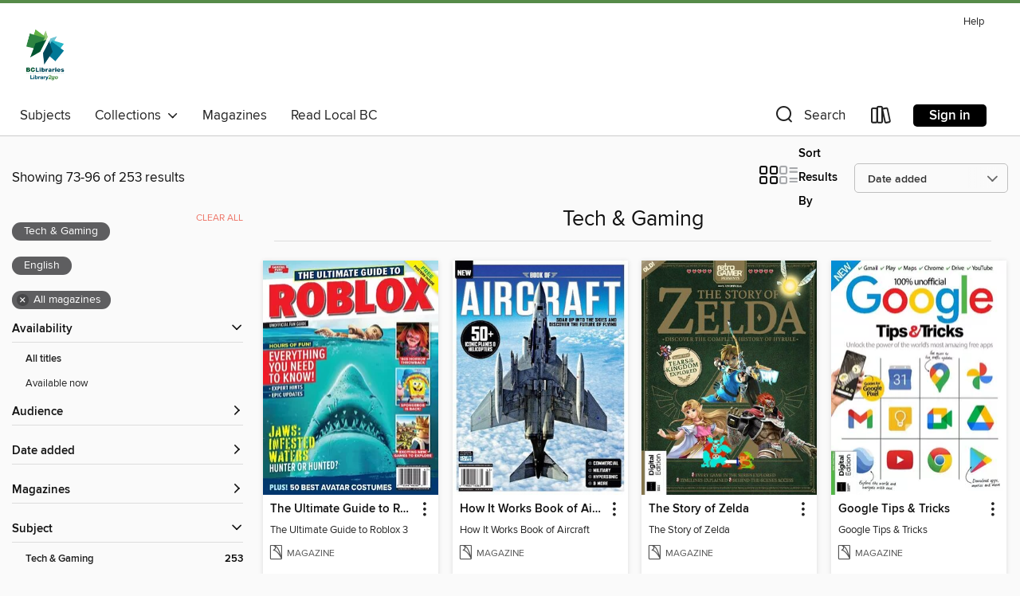

--- FILE ---
content_type: text/html; charset=utf-8
request_url: https://bcpl.overdrive.com/collection/1160282?page=4&sortBy=newlyadded&mediaTypes=magazine&subject=1179&language=en&maxItems=500&availableFirst=true
body_size: 51383
content:
<!DOCTYPE html>
<html lang="en" dir="ltr" class="no-js">
    <head>
        
    
        
            
        
    

    <meta name="twitter:title" property="og:title" content="British Columbia Libraries"/>
    <meta name="twitter:description" property="og:description" content="See the &quot;Tech &amp; Gaming&quot; collection from British Columbia Libraries."/>
    <meta name="twitter:image" property="og:image" content="https://thunder.cdn.overdrive.com/logo-resized/1228?1721417763"/>
    <meta property="og:url" content="/collection/1160282?page=4&amp;sortBy=newlyadded&amp;mediaTypes=magazine&amp;subject=1179&amp;language=en&amp;maxItems=500&amp;availableFirst=true"/>
    <meta name="twitter:card" content="summary" />
    <meta property="og:site_name" content="British Columbia Libraries" />
    <meta name="twitter:site" content="@OverDriveLibs" />
    <meta property="og:locale" content="en" />
    <meta name="description" content="See the &quot;Tech &amp; Gaming&quot; collection from British Columbia Libraries." />

        <meta http-equiv="X-UA-Compatible" content="IE=edge,chrome=1">
<meta name="viewport" content="width=device-width, initial-scale=1.0 user-scalable=1">





    
        
        
            
        

        <title>Tech &amp; Gaming - British Columbia Libraries - OverDrive</title>
    


<link rel='shortcut icon' type='image/x-icon' href='https://lightning.od-cdn.com/static/img/favicon.bb86d660d3929b5c0c65389d6a8e8aba.ico' />


    
        <meta name="twitter:title" property="og:title" content="British Columbia Libraries"/>
        <meta name="twitter:description" property="og:description" content="Browse, borrow, and enjoy titles from the British Columbia Libraries digital collection."/>
        <meta name="twitter:image" property="og:image" content="https://thunder.cdn.overdrive.com/logo-resized/1228?1721417763"/>
        <meta property="og:url" content="/collection/1160282?page=4&amp;sortBy=newlyadded&amp;mediaTypes=magazine&amp;subject=1179&amp;language=en&amp;maxItems=500&amp;availableFirst=true"/>
        <meta name="twitter:card" content="summary" />
        <meta property="og:site_name" content="British Columbia Libraries" />
        <meta name="twitter:site" content="@OverDriveLibs" />
        <meta property="og:locale" content="en" />
        
    
<!-- iOS smart app banner -->
    <meta name="apple-itunes-app" content="app-id=1076402606" />
    <!-- Google Play app banner -->
    <link rel="manifest" href="https://lightning.od-cdn.com/static/manifest.ed71e3d923d287cd1dce64ae0d3cc8b8.json">
    <meta name="google-play-app" content="app-id=com.overdrive.mobile.android.libby" />
    <!-- Windows Store app banner -->
    <meta name="msApplication-ID" content="2FA138F6.LibbybyOverDrive" />
    <meta name="msApplication-PackageFamilyName" content="2FA138F6.LibbybyOverDrive_daecb9042jmvt" />


        <link rel="stylesheet" type="text/css" href="https://lightning.od-cdn.com/static/vendor.bundle.min.5eabf64aeb625aca9acda7ccc8bb0256.css" onerror="cdnError(this)" />
        <link rel="stylesheet" type="text/css" href="https://lightning.od-cdn.com/static/app.bundle.min.0daacbc20b85e970d37a37fe3fc3b92b.css" onerror="cdnError(this)" />
        <link rel='shortcut icon' type='image/x-icon' href='https://lightning.od-cdn.com/static/img/favicon.bb86d660d3929b5c0c65389d6a8e8aba.ico' />

        
    <link rel="stylesheet" type="text/css" href="https://lightning.od-cdn.com/static/faceted-media.min.4cf2f9699e20c37ba2839a67bcf88d4d.css" />


        

<link rel="stylesheet" type="text/css" href="/assets/v3/css/45b2cd3100fbdebbdb6e3d5fa7e06ec7/colors.css?primary=%232f5f75&primaryR=47&primaryG=95&primaryB=117&primaryFontColor=%23fff&secondary=%23578b49&secondaryR=87&secondaryG=139&secondaryB=73&secondaryFontColor=%23fff&bannerIsSecondaryColor=false&defaultColor=%23222">

        <script>
    window.OverDrive = window.OverDrive || {};
    window.OverDrive.colors = {};
    window.OverDrive.colors.primary = "#2f5f75";
    window.OverDrive.colors.secondary = "#578b49";
    window.OverDrive.tenant = 177;
    window.OverDrive.libraryName = "British Columbia Libraries";
    window.OverDrive.advantageKey = "";
    window.OverDrive.libraryKey = "bcpl";
    window.OverDrive.accountIds = [-1];
    window.OverDrive.parentAccountKey = "bcpl";
    window.OverDrive.allFeatures = "";
    window.OverDrive.libraryConfigurations = {"autocomplete":{"enabled":true},"content-holds":{"enabled":true},"getACard":{"enabled":false},"backToMainCollectionLink":{"enabled":true},"promoteLibby":{"enabled":true},"switchToLibby":{"enabled":true},"disableOdAppAccess":{"enabled":true},"bannerIsSecondaryColor":{"enabled":false},"lexileScores":{"enabled":true},"atosLevels":{"enabled":true},"gradeLevels":{"enabled":true},"interestLevels":{"enabled":true},"readingHistory":{"enabled":true},"reciprocalLending":{"enabled":true},"OzoneAuthentication":{"enabled":true},"Notifications":{"enabled":true},"kindleFooter":{"enabled":false},"kindleNav":{"enabled":false},"kindleLoanFormatLimit":{"enabled":false},"kindleSearchOffer":{"enabled":false},"kindleLoanOffer":{"enabled":false},"sampleOnlyMode":{},"luckyDayMenuLink":{"enabled":true},"disableWishlist":{"enabled":false},"simplifiedNavigationBar":{"enabled":false},"geo-idc":{"enabled":false},"libby-footer-promo":{"enabled":false}};
    window.OverDrive.mediaItems = {"9434873":{"reserveId":"cfaf1700-40ef-467f-a6b0-292559766268","subjects":[{"id":"1179","name":"Tech & Gaming"}],"bisacCodes":[],"bisac":[],"levels":[],"creators":[],"languages":[{"id":"en","name":"English"}],"isBundledChild":false,"ratings":{"maturityLevel":{"id":"generalcontent","name":"General content"},"naughtyScore":{"id":"GeneralContent","name":"General content"}},"constraints":{"isDisneyEulaRequired":false},"reviewCounts":{"premium":0,"publisherSupplier":0},"isAvailable":true,"isPreReleaseTitle":false,"estimatedReleaseDate":"2022-07-25T00:00:00Z","sample":{"href":"https://samples.overdrive.com/?crid=7d811228-eca3-4724-8224-6f993da2a7c3&.epub-sample.overdrive.com"},"publisher":{"id":"254909","name":"Future Publishing Ltd"},"series":"iPhone User Magazine","description":"<p>iPhone User Magazine has everything you need to get more from, or buy, your next iPhone. Published every six weeks you’ll be kept up-to-date with all the latest developments from Apple, including all the new features as they arrive on your...","holdsCount":0,"isFastlane":false,"availabilityType":"always","isRecommendableToLibrary":true,"isOwned":true,"isHoldable":true,"isAdvantageFiltered":false,"visitorEligible":false,"juvenileEligible":false,"youngAdultEligible":false,"recentIssues":[{"covers":{"cover150Wide":{"href":"https://img3.od-cdn.com/ImageType-150/11052-1/{7D811228-ECA3-4724-8224-6F993DA2A7C3}IMG150.JPG","height":200,"width":150,"primaryColor":{"hex":"#FFFFFF","rgb":{"red":255,"green":255,"blue":255}}},"cover300Wide":{"href":"https://img3.od-cdn.com/ImageType-400/11052-1/{7D811228-ECA3-4724-8224-6F993DA2A7C3}IMG400.JPG","height":400,"width":300,"primaryColor":{"hex":"#FFFFFF","rgb":{"red":255,"green":255,"blue":255}}},"cover510Wide":{"href":"https://img3.od-cdn.com/ImageType-100/11052-1/{7D811228-ECA3-4724-8224-6F993DA2A7C3}IMG100.JPG","height":680,"width":510,"primaryColor":{"hex":"#FFFFFF","rgb":{"red":255,"green":255,"blue":255}}}},"id":"9434873","edition":"Nov 01 2022"},{"covers":{"cover150Wide":{"href":"https://img3.od-cdn.com/ImageType-150/11052-1/{4E6B785C-181D-4E50-962C-ECC470B0D1C8}IMG150.JPG","height":200,"width":150,"primaryColor":{"hex":"#1B2A7F","rgb":{"red":27,"green":42,"blue":127}}},"cover300Wide":{"href":"https://img2.od-cdn.com/ImageType-400/11052-1/{4E6B785C-181D-4E50-962C-ECC470B0D1C8}IMG400.JPG","height":400,"width":300,"primaryColor":{"hex":"#1E2979","rgb":{"red":30,"green":41,"blue":121}}},"cover510Wide":{"href":"https://img3.od-cdn.com/ImageType-100/11052-1/{4E6B785C-181D-4E50-962C-ECC470B0D1C8}IMG100.JPG","height":680,"width":510,"primaryColor":{"hex":"#1F2A7A","rgb":{"red":31,"green":42,"blue":122}}}},"id":"9309333","edition":"Oct 01 2022"},{"covers":{"cover150Wide":{"href":"https://img2.od-cdn.com/ImageType-150/11052-1/{B040F09D-6851-43F8-9581-968DF22F819F}IMG150.JPG","height":200,"width":150,"primaryColor":{"hex":"#221F58","rgb":{"red":34,"green":31,"blue":88}}},"cover300Wide":{"href":"https://img1.od-cdn.com/ImageType-400/11052-1/{B040F09D-6851-43F8-9581-968DF22F819F}IMG400.JPG","height":400,"width":300,"primaryColor":{"hex":"#221F56","rgb":{"red":34,"green":31,"blue":86}}},"cover510Wide":{"href":"https://img3.od-cdn.com/ImageType-100/11052-1/{B040F09D-6851-43F8-9581-968DF22F819F}IMG100.JPG","height":680,"width":510,"primaryColor":{"hex":"#221F56","rgb":{"red":34,"green":31,"blue":86}}}},"id":"9214954","edition":"Sep 01 2022"},{"covers":{"cover150Wide":{"href":"https://img1.od-cdn.com/ImageType-150/11052-1/{688DCBFD-FE04-4F32-9617-725540BE0DF4}IMG150.JPG","height":200,"width":150,"primaryColor":{"hex":"#040019","rgb":{"red":4,"green":0,"blue":25}}},"cover300Wide":{"href":"https://img2.od-cdn.com/ImageType-400/11052-1/{688DCBFD-FE04-4F32-9617-725540BE0DF4}IMG400.JPG","height":400,"width":300,"primaryColor":{"hex":"#040019","rgb":{"red":4,"green":0,"blue":25}}},"cover510Wide":{"href":"https://img3.od-cdn.com/ImageType-100/11052-1/{688DCBFD-FE04-4F32-9617-725540BE0DF4}IMG100.JPG","height":680,"width":510,"primaryColor":{"hex":"#040019","rgb":{"red":4,"green":0,"blue":25}}}},"id":"9135869","edition":"Jul 01 2022"}],"contentAccessLevels":0,"classifications":{},"type":{"id":"magazine","name":"Magazine"},"covers":{"cover150Wide":{"href":"https://img3.od-cdn.com/ImageType-150/11052-1/{7D811228-ECA3-4724-8224-6F993DA2A7C3}IMG150.JPG","height":200,"width":150,"primaryColor":{"hex":"#FFFFFF","rgb":{"red":255,"green":255,"blue":255}},"isPlaceholderImage":false},"cover300Wide":{"href":"https://img3.od-cdn.com/ImageType-400/11052-1/{7D811228-ECA3-4724-8224-6F993DA2A7C3}IMG400.JPG","height":400,"width":300,"primaryColor":{"hex":"#FFFFFF","rgb":{"red":255,"green":255,"blue":255}},"isPlaceholderImage":false},"cover510Wide":{"href":"https://img3.od-cdn.com/ImageType-100/11052-1/{7D811228-ECA3-4724-8224-6F993DA2A7C3}IMG100.JPG","height":680,"width":510,"primaryColor":{"hex":"#FFFFFF","rgb":{"red":255,"green":255,"blue":255}},"isPlaceholderImage":false}},"id":"9434873","firstCreatorId":0,"title":"iPhone User Magazine","sortTitle":"iPhone User Magazine","frequency":{"id":"0","name":"Unknown"},"parentMagazineTitleId":"9135864","edition":"Nov 01 2022","formats":[{"identifiers":[{"type":"PublisherCatalogNumber","value":"40716"}],"rights":[],"onSaleDateUtc":"2022-07-25T00:00:00+00:00","hasAudioSynchronizedText":false,"isBundleParent":false,"bundledContent":[],"sample":{"href":"https://samples.overdrive.com/?crid=7d811228-eca3-4724-8224-6f993da2a7c3&.epub-sample.overdrive.com"},"fulfillmentType":"bifocal","id":"magazine-overdrive","name":"OverDrive Magazine"}],"publisherAccount":{"id":"43284","name":"OverDrive Magazines"}},"9906601":{"reserveId":"5f444737-d655-4bb4-87c0-9d0c109fb28c","subjects":[{"id":"1179","name":"Tech & Gaming"}],"bisacCodes":[],"bisac":[],"levels":[],"creators":[],"languages":[{"id":"en","name":"English"}],"isBundledChild":false,"ratings":{"maturityLevel":{"id":"generalcontent","name":"General content"},"naughtyScore":{"id":"GeneralContent","name":"General content"}},"constraints":{"isDisneyEulaRequired":false},"reviewCounts":{"premium":0,"publisherSupplier":0},"isAvailable":true,"isPreReleaseTitle":false,"estimatedReleaseDate":"2023-05-05T00:00:00Z","sample":{"href":"https://samples.overdrive.com/?crid=9ada6aa2-f4bb-4ce5-a1e4-d3400796afe9&.epub-sample.overdrive.com"},"publisher":{"id":"254925","name":"A360 Media, LLC"},"series":"The Ultimate Guide to Fortnite (Chapter 4 Season 2)","description":"<p>A new Season of Fortnite is always a cause for excitement, but Chapter 4, Season 2 is on a whole new level. The southern end of the Island has been completely transformed, with a brand-new Biome inspired by incredible real-life locations in...","holdsCount":0,"isFastlane":false,"availabilityType":"always","isRecommendableToLibrary":true,"isOwned":true,"isHoldable":true,"isAdvantageFiltered":false,"visitorEligible":false,"juvenileEligible":false,"youngAdultEligible":false,"recentIssues":[{"covers":{"cover150Wide":{"href":"https://img1.od-cdn.com/ImageType-150/11052-1/{9ADA6AA2-F4BB-4CE5-A1E4-D3400796AFE9}IMG150.JPG","height":200,"width":150,"primaryColor":{"hex":"#00ACF8","rgb":{"red":0,"green":172,"blue":248}}},"cover300Wide":{"href":"https://img3.od-cdn.com/ImageType-400/11052-1/{9ADA6AA2-F4BB-4CE5-A1E4-D3400796AFE9}IMG400.JPG","height":400,"width":300,"primaryColor":{"hex":"#00ADEF","rgb":{"red":0,"green":173,"blue":239}}},"cover510Wide":{"href":"https://img1.od-cdn.com/ImageType-100/11052-1/{9ADA6AA2-F4BB-4CE5-A1E4-D3400796AFE9}IMG100.JPG","height":680,"width":510,"primaryColor":{"hex":"#00ADEF","rgb":{"red":0,"green":173,"blue":239}}}},"id":"9906601","edition":"The Ultimate Guide to Fortnite (Chapter 4 Season 2)"}],"contentAccessLevels":0,"classifications":{},"type":{"id":"magazine","name":"Magazine"},"covers":{"cover150Wide":{"href":"https://img1.od-cdn.com/ImageType-150/11052-1/{9ADA6AA2-F4BB-4CE5-A1E4-D3400796AFE9}IMG150.JPG","height":200,"width":150,"primaryColor":{"hex":"#00ACF8","rgb":{"red":0,"green":172,"blue":248}},"isPlaceholderImage":false},"cover300Wide":{"href":"https://img3.od-cdn.com/ImageType-400/11052-1/{9ADA6AA2-F4BB-4CE5-A1E4-D3400796AFE9}IMG400.JPG","height":400,"width":300,"primaryColor":{"hex":"#00ADEF","rgb":{"red":0,"green":173,"blue":239}},"isPlaceholderImage":false},"cover510Wide":{"href":"https://img1.od-cdn.com/ImageType-100/11052-1/{9ADA6AA2-F4BB-4CE5-A1E4-D3400796AFE9}IMG100.JPG","height":680,"width":510,"primaryColor":{"hex":"#00ADEF","rgb":{"red":0,"green":173,"blue":239}},"isPlaceholderImage":false}},"id":"9906601","firstCreatorId":0,"title":"The Ultimate Guide to Fortnite (Chapter 4 Season 2)","sortTitle":"Ultimate Guide to Fortnite (Chapter 04 Season 02)","frequency":{"id":"9","name":"One time"},"parentMagazineTitleId":"9906600","edition":"The Ultimate Guide to Fortnite (Chapter 4 Season 2)","formats":[{"identifiers":[{"type":"PublisherCatalogNumber","value":"41747"}],"rights":[],"onSaleDateUtc":"2023-05-05T00:00:00+00:00","hasAudioSynchronizedText":false,"isBundleParent":false,"bundledContent":[],"sample":{"href":"https://samples.overdrive.com/?crid=9ada6aa2-f4bb-4ce5-a1e4-d3400796afe9&.epub-sample.overdrive.com"},"fulfillmentType":"bifocal","id":"magazine-overdrive","name":"OverDrive Magazine"}],"publisherAccount":{"id":"43284","name":"OverDrive Magazines"}},"10028368":{"reserveId":"8d4ac40a-b83c-4652-898b-85f9128153cf","subjects":[{"id":"1179","name":"Tech & Gaming"}],"bisacCodes":[],"bisac":[],"levels":[],"creators":[],"languages":[{"id":"en","name":"English"}],"isBundledChild":false,"ratings":{"maturityLevel":{"id":"generalcontent","name":"General content"},"naughtyScore":{"id":"GeneralContent","name":"General content"}},"constraints":{"isDisneyEulaRequired":false},"reviewCounts":{"premium":0,"publisherSupplier":0},"isAvailable":true,"isPreReleaseTitle":false,"estimatedReleaseDate":"2021-10-07T02:00:00Z","sample":{"href":"https://samples.overdrive.com/?crid=77b8606c-1198-473b-8267-24cbb6972500&.epub-sample.overdrive.com"},"publisher":{"id":"255851","name":"Papercut Limited"},"series":"iPhone + iOS 15 The Definitive Guide","description":"<p>With the launch of their new operating system for the iPhone, iOS 15 Apple have added a host of new features, apps and functions to your iPhone. With this update the way your iPhone works and how you use it have dramatically changed but our...","holdsCount":0,"isFastlane":false,"availabilityType":"always","isRecommendableToLibrary":true,"isOwned":true,"isHoldable":true,"isAdvantageFiltered":false,"visitorEligible":false,"juvenileEligible":false,"youngAdultEligible":false,"recentIssues":[{"covers":{"cover150Wide":{"href":"https://img1.od-cdn.com/ImageType-150/11052-1/{77B8606C-1198-473B-8267-24CBB6972500}IMG150.JPG","height":200,"width":150,"primaryColor":{"hex":"#00AFDF","rgb":{"red":0,"green":175,"blue":223}}},"cover300Wide":{"href":"https://img3.od-cdn.com/ImageType-400/11052-1/{77B8606C-1198-473B-8267-24CBB6972500}IMG400.JPG","height":400,"width":300,"primaryColor":{"hex":"#00A7E2","rgb":{"red":0,"green":167,"blue":226}}},"cover510Wide":{"href":"https://img2.od-cdn.com/ImageType-100/11052-1/{77B8606C-1198-473B-8267-24CBB6972500}IMG100.JPG","height":680,"width":510,"primaryColor":{"hex":"#00A5E5","rgb":{"red":0,"green":165,"blue":229}}}},"id":"10028368","edition":"July - December 2023"},{"covers":{"cover150Wide":{"href":"https://img2.od-cdn.com/ImageType-150/11052-1/{E93158CA-53E8-4D4F-9848-7B32AA703B60}IMG150.JPG","height":200,"width":150,"primaryColor":{"hex":"#FFFEFF","rgb":{"red":255,"green":254,"blue":255}}},"cover300Wide":{"href":"https://img1.od-cdn.com/ImageType-400/11052-1/{E93158CA-53E8-4D4F-9848-7B32AA703B60}IMG400.JPG","height":400,"width":300,"primaryColor":{"hex":"#FFFFFF","rgb":{"red":255,"green":255,"blue":255}}},"cover510Wide":{"href":"https://img2.od-cdn.com/ImageType-100/11052-1/{E93158CA-53E8-4D4F-9848-7B32AA703B60}IMG100.JPG","height":680,"width":510,"primaryColor":{"hex":"#FFFFFF","rgb":{"red":255,"green":255,"blue":255}}}},"id":"7341238","edition":"September - February 2021/22"}],"contentAccessLevels":0,"classifications":{},"type":{"id":"magazine","name":"Magazine"},"covers":{"cover150Wide":{"href":"https://img1.od-cdn.com/ImageType-150/11052-1/{77B8606C-1198-473B-8267-24CBB6972500}IMG150.JPG","height":200,"width":150,"primaryColor":{"hex":"#00AFDF","rgb":{"red":0,"green":175,"blue":223}},"isPlaceholderImage":false},"cover300Wide":{"href":"https://img3.od-cdn.com/ImageType-400/11052-1/{77B8606C-1198-473B-8267-24CBB6972500}IMG400.JPG","height":400,"width":300,"primaryColor":{"hex":"#00A7E2","rgb":{"red":0,"green":167,"blue":226}},"isPlaceholderImage":false},"cover510Wide":{"href":"https://img2.od-cdn.com/ImageType-100/11052-1/{77B8606C-1198-473B-8267-24CBB6972500}IMG100.JPG","height":680,"width":510,"primaryColor":{"hex":"#00A5E5","rgb":{"red":0,"green":165,"blue":229}},"isPlaceholderImage":false}},"id":"10028368","firstCreatorId":0,"title":"iPhone + iOS 15 The Definitive Guide","sortTitle":"iPhone + iOS 15 The Definitive Guide","frequency":{"id":"12","name":"Twice per year"},"parentMagazineTitleId":"7341233","edition":"July - December 2023","formats":[{"identifiers":[{"type":"PublisherCatalogNumber","value":"39190"}],"rights":[],"onSaleDateUtc":"2021-10-07T02:00:00+00:00","hasAudioSynchronizedText":false,"isBundleParent":false,"bundledContent":[],"sample":{"href":"https://samples.overdrive.com/?crid=77b8606c-1198-473b-8267-24cbb6972500&.epub-sample.overdrive.com"},"fulfillmentType":"bifocal","id":"magazine-overdrive","name":"OverDrive Magazine"}],"publisherAccount":{"id":"43284","name":"OverDrive Magazines"}},"10497860":{"reserveId":"7e499773-2fc3-4479-9d1d-92321eca0a92","subjects":[{"id":"1179","name":"Tech & Gaming"}],"bisacCodes":[],"bisac":[],"levels":[],"creators":[],"languages":[{"id":"en","name":"English"}],"isBundledChild":false,"ratings":{"maturityLevel":{"id":"generalcontent","name":"General content"},"naughtyScore":{"id":"GeneralContent","name":"General content"}},"constraints":{"isDisneyEulaRequired":false},"reviewCounts":{"premium":0,"publisherSupplier":0},"isAvailable":true,"isPreReleaseTitle":false,"estimatedReleaseDate":"2024-02-13T00:00:00Z","sample":{"href":"https://samples.overdrive.com/?crid=a2c451d2-2324-4187-88bb-9d5068fe8d9f&.epub-sample.overdrive.com"},"publisher":{"id":"254925","name":"A360 Media, LLC"},"series":"The Ultimate Guide to Pokémon - Paldea & Kitakami Pokédex","description":"<p>The Ultimate Guide to Pok&#233;mon brings you all the video games, TV shows, music and even free maps and a poster inside! This issue reveals the power of Pok&#233; balls, plus an inside look at the return of Detective Pikachu.","holdsCount":0,"isFastlane":false,"availabilityType":"always","isRecommendableToLibrary":true,"isOwned":true,"isHoldable":true,"isAdvantageFiltered":false,"visitorEligible":false,"juvenileEligible":false,"youngAdultEligible":false,"recentIssues":[{"covers":{"cover150Wide":{"href":"https://img3.od-cdn.com/ImageType-150/11052-1/{A2C451D2-2324-4187-88BB-9D5068FE8D9F}IMG150.JPG","height":200,"width":150,"primaryColor":{"hex":"#0069BB","rgb":{"red":0,"green":105,"blue":187}}},"cover300Wide":{"href":"https://img3.od-cdn.com/ImageType-400/11052-1/{A2C451D2-2324-4187-88BB-9D5068FE8D9F}IMG400.JPG","height":400,"width":300,"primaryColor":{"hex":"#0074B8","rgb":{"red":0,"green":116,"blue":184}}},"cover510Wide":{"href":"https://img2.od-cdn.com/ImageType-100/11052-1/{A2C451D2-2324-4187-88BB-9D5068FE8D9F}IMG100.JPG","height":680,"width":510,"primaryColor":{"hex":"#0071BD","rgb":{"red":0,"green":113,"blue":189}}}},"id":"10497860","edition":"The Ultimate Guide to Pokémon - Paldea & Kitakami Pokédex"}],"contentAccessLevels":0,"classifications":{},"type":{"id":"magazine","name":"Magazine"},"covers":{"cover150Wide":{"href":"https://img3.od-cdn.com/ImageType-150/11052-1/{A2C451D2-2324-4187-88BB-9D5068FE8D9F}IMG150.JPG","height":200,"width":150,"primaryColor":{"hex":"#0069BB","rgb":{"red":0,"green":105,"blue":187}},"isPlaceholderImage":false},"cover300Wide":{"href":"https://img3.od-cdn.com/ImageType-400/11052-1/{A2C451D2-2324-4187-88BB-9D5068FE8D9F}IMG400.JPG","height":400,"width":300,"primaryColor":{"hex":"#0074B8","rgb":{"red":0,"green":116,"blue":184}},"isPlaceholderImage":false},"cover510Wide":{"href":"https://img2.od-cdn.com/ImageType-100/11052-1/{A2C451D2-2324-4187-88BB-9D5068FE8D9F}IMG100.JPG","height":680,"width":510,"primaryColor":{"hex":"#0071BD","rgb":{"red":0,"green":113,"blue":189}},"isPlaceholderImage":false}},"id":"10497860","firstCreatorId":0,"title":"The Ultimate Guide to Pokémon - Paldea & Kitakami Pokédex","sortTitle":"Ultimate Guide to Pokémon  Paldea and Kitakami Pokédex","frequency":{"id":"9","name":"One time"},"parentMagazineTitleId":"10497859","edition":"The Ultimate Guide to Pokémon - Paldea & Kitakami Pokédex","formats":[{"identifiers":[{"type":"PublisherCatalogNumber","value":"42890"}],"rights":[],"onSaleDateUtc":"2024-02-13T00:00:00+00:00","hasAudioSynchronizedText":false,"isBundleParent":false,"bundledContent":[],"sample":{"href":"https://samples.overdrive.com/?crid=a2c451d2-2324-4187-88bb-9d5068fe8d9f&.epub-sample.overdrive.com"},"fulfillmentType":"bifocal","id":"magazine-overdrive","name":"OverDrive Magazine"}],"publisherAccount":{"id":"43284","name":"OverDrive Magazines"}},"10571942":{"reserveId":"903de9e4-396a-48ba-8a1a-9f496d55b08a","subjects":[{"id":"1179","name":"Tech & Gaming"}],"bisacCodes":[],"bisac":[],"levels":[],"creators":[],"languages":[{"id":"en","name":"English"}],"isBundledChild":false,"ratings":{"maturityLevel":{"id":"generalcontent","name":"General content"},"naughtyScore":{"id":"GeneralContent","name":"General content"}},"constraints":{"isDisneyEulaRequired":false},"reviewCounts":{"premium":0,"publisherSupplier":0},"isAvailable":true,"isPreReleaseTitle":false,"estimatedReleaseDate":"2024-03-11T00:00:00Z","sample":{"href":"https://samples.overdrive.com/?crid=330cb9de-daea-407a-beff-3c1731a192ff&.epub-sample.overdrive.com"},"publisher":{"id":"254925","name":"A360 Media, LLC"},"series":"The Ultimate Guide to Fortnite (Battle Royale)","description":"<p>Welcome to The Ultimate Guide to Fortnite by Gaming Fun! This 100 page bookazine has everything you need to know about Battle Royale, live events, the early days, new platforms and it also includes a free &#39;100 best skins&#39; poster inside!","holdsCount":0,"isFastlane":false,"availabilityType":"always","isRecommendableToLibrary":true,"isOwned":true,"isHoldable":true,"isAdvantageFiltered":false,"visitorEligible":false,"juvenileEligible":false,"youngAdultEligible":false,"recentIssues":[{"covers":{"cover150Wide":{"href":"https://img1.od-cdn.com/ImageType-150/11052-1/{330CB9DE-DAEA-407A-BEFF-3C1731A192FF}IMG150.JPG","height":200,"width":150,"primaryColor":{"hex":"#72C8E9","rgb":{"red":114,"green":200,"blue":233}}},"cover300Wide":{"href":"https://img2.od-cdn.com/ImageType-400/11052-1/{330CB9DE-DAEA-407A-BEFF-3C1731A192FF}IMG400.JPG","height":400,"width":300,"primaryColor":{"hex":"#6DC5ED","rgb":{"red":109,"green":197,"blue":237}}},"cover510Wide":{"href":"https://img1.od-cdn.com/ImageType-100/11052-1/{330CB9DE-DAEA-407A-BEFF-3C1731A192FF}IMG100.JPG","height":680,"width":510,"primaryColor":{"hex":"#6BC9ED","rgb":{"red":107,"green":201,"blue":237}}}},"id":"10571942","edition":"The Ultimate Guide to Fortnite (Battle Royale)"}],"contentAccessLevels":0,"classifications":{},"type":{"id":"magazine","name":"Magazine"},"covers":{"cover150Wide":{"href":"https://img1.od-cdn.com/ImageType-150/11052-1/{330CB9DE-DAEA-407A-BEFF-3C1731A192FF}IMG150.JPG","height":200,"width":150,"primaryColor":{"hex":"#72C8E9","rgb":{"red":114,"green":200,"blue":233}},"isPlaceholderImage":false},"cover300Wide":{"href":"https://img2.od-cdn.com/ImageType-400/11052-1/{330CB9DE-DAEA-407A-BEFF-3C1731A192FF}IMG400.JPG","height":400,"width":300,"primaryColor":{"hex":"#6DC5ED","rgb":{"red":109,"green":197,"blue":237}},"isPlaceholderImage":false},"cover510Wide":{"href":"https://img1.od-cdn.com/ImageType-100/11052-1/{330CB9DE-DAEA-407A-BEFF-3C1731A192FF}IMG100.JPG","height":680,"width":510,"primaryColor":{"hex":"#6BC9ED","rgb":{"red":107,"green":201,"blue":237}},"isPlaceholderImage":false}},"id":"10571942","firstCreatorId":0,"title":"The Ultimate Guide to Fortnite (Battle Royale)","sortTitle":"Ultimate Guide to Fortnite (Battle Royale)","frequency":{"id":"9","name":"One time"},"parentMagazineTitleId":"10571941","edition":"The Ultimate Guide to Fortnite (Battle Royale)","formats":[{"identifiers":[{"type":"PublisherCatalogNumber","value":"42968"}],"rights":[],"onSaleDateUtc":"2024-03-11T00:00:00+00:00","hasAudioSynchronizedText":false,"isBundleParent":false,"bundledContent":[],"sample":{"href":"https://samples.overdrive.com/?crid=330cb9de-daea-407a-beff-3c1731a192ff&.epub-sample.overdrive.com"},"fulfillmentType":"bifocal","id":"magazine-overdrive","name":"OverDrive Magazine"}],"publisherAccount":{"id":"43284","name":"OverDrive Magazines"}},"10571944":{"reserveId":"f8b1edaa-e358-438a-a5d3-b5ffbd4d1078","subjects":[{"id":"1179","name":"Tech & Gaming"}],"bisacCodes":[],"bisac":[],"levels":[],"creators":[],"languages":[{"id":"en","name":"English"}],"isBundledChild":false,"ratings":{"maturityLevel":{"id":"generalcontent","name":"General content"},"naughtyScore":{"id":"GeneralContent","name":"General content"}},"constraints":{"isDisneyEulaRequired":false},"reviewCounts":{"premium":0,"publisherSupplier":0},"isAvailable":true,"isPreReleaseTitle":false,"estimatedReleaseDate":"2024-03-11T00:00:00Z","sample":{"href":"https://samples.overdrive.com/?crid=72aa5d07-1637-48f9-a3e6-151f14c206ef&.epub-sample.overdrive.com"},"publisher":{"id":"254925","name":"A360 Media, LLC"},"series":"The 2024 Ultimate Guide to Roblox","description":"<p>The 2024 Ultimate Guide to Roblox includes Littlest Pet Shop &amp; NHL Blast news, as well as game guides to Brookhaven RP, Super NFL Tycoon, Blox Fruits, Evade and much much more!     Roblox&#39;s performance as a gaming platform continues to...","holdsCount":0,"isFastlane":false,"availabilityType":"always","isRecommendableToLibrary":true,"isOwned":true,"isHoldable":true,"isAdvantageFiltered":false,"visitorEligible":false,"juvenileEligible":false,"youngAdultEligible":false,"recentIssues":[{"covers":{"cover150Wide":{"href":"https://img3.od-cdn.com/ImageType-150/11052-1/{72AA5D07-1637-48F9-A3E6-151F14C206EF}IMG150.JPG","height":200,"width":150,"primaryColor":{"hex":"#031519","rgb":{"red":3,"green":21,"blue":25}}},"cover300Wide":{"href":"https://img3.od-cdn.com/ImageType-400/11052-1/{72AA5D07-1637-48F9-A3E6-151F14C206EF}IMG400.JPG","height":400,"width":300,"primaryColor":{"hex":"#001818","rgb":{"red":0,"green":24,"blue":24}}},"cover510Wide":{"href":"https://img2.od-cdn.com/ImageType-100/11052-1/{72AA5D07-1637-48F9-A3E6-151F14C206EF}IMG100.JPG","height":680,"width":510,"primaryColor":{"hex":"#04151C","rgb":{"red":4,"green":21,"blue":28}}}},"id":"10571944","edition":"The 2024 Ultimate Guide to Roblox"}],"contentAccessLevels":0,"classifications":{},"type":{"id":"magazine","name":"Magazine"},"covers":{"cover150Wide":{"href":"https://img3.od-cdn.com/ImageType-150/11052-1/{72AA5D07-1637-48F9-A3E6-151F14C206EF}IMG150.JPG","height":200,"width":150,"primaryColor":{"hex":"#031519","rgb":{"red":3,"green":21,"blue":25}},"isPlaceholderImage":false},"cover300Wide":{"href":"https://img3.od-cdn.com/ImageType-400/11052-1/{72AA5D07-1637-48F9-A3E6-151F14C206EF}IMG400.JPG","height":400,"width":300,"primaryColor":{"hex":"#001818","rgb":{"red":0,"green":24,"blue":24}},"isPlaceholderImage":false},"cover510Wide":{"href":"https://img2.od-cdn.com/ImageType-100/11052-1/{72AA5D07-1637-48F9-A3E6-151F14C206EF}IMG100.JPG","height":680,"width":510,"primaryColor":{"hex":"#04151C","rgb":{"red":4,"green":21,"blue":28}},"isPlaceholderImage":false}},"id":"10571944","firstCreatorId":0,"title":"The 2024 Ultimate Guide to Roblox","sortTitle":"2024 Ultimate Guide to Roblox","frequency":{"id":"9","name":"One time"},"parentMagazineTitleId":"10571943","edition":"The 2024 Ultimate Guide to Roblox","formats":[{"identifiers":[{"type":"PublisherCatalogNumber","value":"42959"}],"rights":[],"onSaleDateUtc":"2024-03-11T00:00:00+00:00","hasAudioSynchronizedText":false,"isBundleParent":false,"bundledContent":[],"sample":{"href":"https://samples.overdrive.com/?crid=72aa5d07-1637-48f9-a3e6-151f14c206ef&.epub-sample.overdrive.com"},"fulfillmentType":"bifocal","id":"magazine-overdrive","name":"OverDrive Magazine"}],"publisherAccount":{"id":"43284","name":"OverDrive Magazines"}},"10586123":{"reserveId":"a3436b01-6fc3-4487-b0d3-9146c45be455","subjects":[{"id":"1179","name":"Tech & Gaming"}],"bisacCodes":[],"bisac":[],"levels":[],"creators":[],"languages":[{"id":"en","name":"English"}],"isBundledChild":false,"ratings":{"maturityLevel":{"id":"generalcontent","name":"General content"},"naughtyScore":{"id":"GeneralContent","name":"General content"}},"constraints":{"isDisneyEulaRequired":false},"reviewCounts":{"premium":0,"publisherSupplier":0},"isAvailable":true,"isPreReleaseTitle":false,"estimatedReleaseDate":"2024-03-12T00:00:00Z","sample":{"href":"https://samples.overdrive.com/?crid=deb34467-7f47-4e43-81c2-3bb242a1eb70&.epub-sample.overdrive.com"},"publisher":{"id":"254925","name":"A360 Media, LLC"},"series":"The Essential Guide to Minecraft - Summer Update: Everything You Need To Know!","description":"<p>The year that celebrates Minecraft&#39;s 15th anniversary couldn&#39;t be going any better. The summer update has most of its improvements already available to be tested by the community, and the marketplace receives new maps every day. In...","holdsCount":0,"isFastlane":false,"availabilityType":"always","isRecommendableToLibrary":true,"isOwned":true,"isHoldable":true,"isAdvantageFiltered":false,"visitorEligible":false,"juvenileEligible":false,"youngAdultEligible":false,"recentIssues":[{"covers":{"cover150Wide":{"href":"https://img3.od-cdn.com/ImageType-150/11052-1/{DEB34467-7F47-4E43-81C2-3BB242A1EB70}IMG150.JPG","height":200,"width":150,"primaryColor":{"hex":"#4EA5D0","rgb":{"red":78,"green":165,"blue":208}}},"cover300Wide":{"href":"https://img1.od-cdn.com/ImageType-400/11052-1/{DEB34467-7F47-4E43-81C2-3BB242A1EB70}IMG400.JPG","height":400,"width":300,"primaryColor":{"hex":"#4EA4D5","rgb":{"red":78,"green":164,"blue":213}}},"cover510Wide":{"href":"https://img2.od-cdn.com/ImageType-100/11052-1/{DEB34467-7F47-4E43-81C2-3BB242A1EB70}IMG100.JPG","height":680,"width":510,"primaryColor":{"hex":"#4EA3D9","rgb":{"red":78,"green":163,"blue":217}}}},"id":"10586123","edition":"The Essential Guide to Minecraft - Summer Update: Everything You Need To Know!"}],"contentAccessLevels":0,"classifications":{},"type":{"id":"magazine","name":"Magazine"},"covers":{"cover150Wide":{"href":"https://img3.od-cdn.com/ImageType-150/11052-1/{DEB34467-7F47-4E43-81C2-3BB242A1EB70}IMG150.JPG","height":200,"width":150,"primaryColor":{"hex":"#4EA5D0","rgb":{"red":78,"green":165,"blue":208}},"isPlaceholderImage":false},"cover300Wide":{"href":"https://img1.od-cdn.com/ImageType-400/11052-1/{DEB34467-7F47-4E43-81C2-3BB242A1EB70}IMG400.JPG","height":400,"width":300,"primaryColor":{"hex":"#4EA4D5","rgb":{"red":78,"green":164,"blue":213}},"isPlaceholderImage":false},"cover510Wide":{"href":"https://img2.od-cdn.com/ImageType-100/11052-1/{DEB34467-7F47-4E43-81C2-3BB242A1EB70}IMG100.JPG","height":680,"width":510,"primaryColor":{"hex":"#4EA3D9","rgb":{"red":78,"green":163,"blue":217}},"isPlaceholderImage":false}},"id":"10586123","firstCreatorId":0,"title":"The Essential Guide to Minecraft - Summer Update: Everything You Need To Know!","sortTitle":"Essential Guide to Minecraft  Summer Update Everything You Need To Know","frequency":{"id":"9","name":"One time"},"parentMagazineTitleId":"10586122","edition":"The Essential Guide to Minecraft - Summer Update: Everything You Need To Know!","formats":[{"identifiers":[{"type":"PublisherCatalogNumber","value":"42973"}],"rights":[],"onSaleDateUtc":"2024-03-12T00:00:00+00:00","hasAudioSynchronizedText":false,"isBundleParent":false,"bundledContent":[],"sample":{"href":"https://samples.overdrive.com/?crid=deb34467-7f47-4e43-81c2-3bb242a1eb70&.epub-sample.overdrive.com"},"fulfillmentType":"bifocal","id":"magazine-overdrive","name":"OverDrive Magazine"}],"publisherAccount":{"id":"43284","name":"OverDrive Magazines"}},"10630170":{"reserveId":"7b50186d-927f-4a4c-8c11-71c3156c301b","subjects":[{"id":"1179","name":"Tech & Gaming"}],"bisacCodes":[],"bisac":[],"levels":[],"creators":[],"languages":[{"id":"en","name":"English"}],"isBundledChild":false,"ratings":{"maturityLevel":{"id":"generalcontent","name":"General content"},"naughtyScore":{"id":"GeneralContent","name":"General content"}},"constraints":{"isDisneyEulaRequired":false},"reviewCounts":{"premium":0,"publisherSupplier":0},"isAvailable":true,"isPreReleaseTitle":false,"estimatedReleaseDate":"2024-03-05T00:00:00Z","sample":{"href":"https://samples.overdrive.com/?crid=2dd6406d-6507-44cb-a72f-c8187532f670&.epub-sample.overdrive.com"},"publisher":{"id":"345642","name":"The Arena Platform, Inc."},"series":"501 Jokes, Riddles & Games II","description":"<p>Test your knowledge, put on your game face or tickle your funny bone with page after page of boredom-busting fun!","holdsCount":0,"isFastlane":false,"availabilityType":"always","isRecommendableToLibrary":true,"isOwned":true,"isHoldable":true,"isAdvantageFiltered":false,"visitorEligible":false,"juvenileEligible":false,"youngAdultEligible":false,"recentIssues":[{"covers":{"cover150Wide":{"href":"https://img2.od-cdn.com/ImageType-150/11052-1/{2DD6406D-6507-44CB-A72F-C8187532F670}IMG150.JPG","height":200,"width":150,"primaryColor":{"hex":"#7BB7C2","rgb":{"red":123,"green":183,"blue":194}}},"cover300Wide":{"href":"https://img3.od-cdn.com/ImageType-400/11052-1/{2DD6406D-6507-44CB-A72F-C8187532F670}IMG400.JPG","height":400,"width":300,"primaryColor":{"hex":"#75B8C9","rgb":{"red":117,"green":184,"blue":201}}},"cover510Wide":{"href":"https://img3.od-cdn.com/ImageType-100/11052-1/{2DD6406D-6507-44CB-A72F-C8187532F670}IMG100.JPG","height":680,"width":510,"primaryColor":{"hex":"#74B9C8","rgb":{"red":116,"green":185,"blue":200}}}},"id":"10630170","edition":"501 Jokes, Riddles & Games II / Event 17"}],"contentAccessLevels":0,"classifications":{},"type":{"id":"magazine","name":"Magazine"},"covers":{"cover150Wide":{"href":"https://img2.od-cdn.com/ImageType-150/11052-1/{2DD6406D-6507-44CB-A72F-C8187532F670}IMG150.JPG","height":200,"width":150,"primaryColor":{"hex":"#7BB7C2","rgb":{"red":123,"green":183,"blue":194}},"isPlaceholderImage":false},"cover300Wide":{"href":"https://img3.od-cdn.com/ImageType-400/11052-1/{2DD6406D-6507-44CB-A72F-C8187532F670}IMG400.JPG","height":400,"width":300,"primaryColor":{"hex":"#75B8C9","rgb":{"red":117,"green":184,"blue":201}},"isPlaceholderImage":false},"cover510Wide":{"href":"https://img3.od-cdn.com/ImageType-100/11052-1/{2DD6406D-6507-44CB-A72F-C8187532F670}IMG100.JPG","height":680,"width":510,"primaryColor":{"hex":"#74B9C8","rgb":{"red":116,"green":185,"blue":200}},"isPlaceholderImage":false}},"id":"10630170","firstCreatorId":0,"title":"501 Jokes, Riddles & Games II","sortTitle":"501 Jokes Riddles and Games II","frequency":{"id":"9","name":"One time"},"parentMagazineTitleId":"10630167","edition":"501 Jokes, Riddles & Games II / Event 17","formats":[{"identifiers":[{"type":"PublisherCatalogNumber","value":"43056"}],"rights":[],"onSaleDateUtc":"2024-03-05T00:00:00+00:00","hasAudioSynchronizedText":false,"isBundleParent":false,"bundledContent":[],"sample":{"href":"https://samples.overdrive.com/?crid=2dd6406d-6507-44cb-a72f-c8187532f670&.epub-sample.overdrive.com"},"fulfillmentType":"bifocal","id":"magazine-overdrive","name":"OverDrive Magazine"}],"publisherAccount":{"id":"43284","name":"OverDrive Magazines"}},"10722984":{"reserveId":"c77604e7-78ef-4b15-bb03-970a10a125e8","subjects":[{"id":"1179","name":"Tech & Gaming"}],"bisacCodes":[],"bisac":[],"levels":[],"creators":[],"languages":[{"id":"en","name":"English"}],"isBundledChild":false,"ratings":{"maturityLevel":{"id":"generalcontent","name":"General content"},"naughtyScore":{"id":"GeneralContent","name":"General content"}},"constraints":{"isDisneyEulaRequired":false},"reviewCounts":{"premium":0,"publisherSupplier":0},"isAvailable":true,"isPreReleaseTitle":false,"estimatedReleaseDate":"2024-04-20T02:00:00Z","sample":{"href":"https://samples.overdrive.com/?crid=6fd4ab38-8ae6-4cdd-a3e8-65f4ae531e86&.epub-sample.overdrive.com"},"publisher":{"id":"254909","name":"Future Publishing Ltd"},"series":"Drones: The Complete Manual","description":"<p>Drones are one of the hottest gadgets right now, and in this book we’ll take you through all the basics, and examine some of the best drones and accessories on the market.","holdsCount":0,"isFastlane":false,"availabilityType":"always","isRecommendableToLibrary":true,"isOwned":true,"isHoldable":true,"isAdvantageFiltered":false,"visitorEligible":false,"juvenileEligible":false,"youngAdultEligible":false,"recentIssues":[{"covers":{"cover150Wide":{"href":"https://img2.od-cdn.com/ImageType-150/11052-1/{6FD4AB38-8AE6-4CDD-A3E8-65F4AE531E86}IMG150.JPG","height":200,"width":150,"primaryColor":{"hex":"#E40B16","rgb":{"red":228,"green":11,"blue":22}}},"cover300Wide":{"href":"https://img1.od-cdn.com/ImageType-400/11052-1/{6FD4AB38-8AE6-4CDD-A3E8-65F4AE531E86}IMG400.JPG","height":400,"width":300,"primaryColor":{"hex":"#E61518","rgb":{"red":230,"green":21,"blue":24}}},"cover510Wide":{"href":"https://img3.od-cdn.com/ImageType-100/11052-1/{6FD4AB38-8AE6-4CDD-A3E8-65F4AE531E86}IMG100.JPG","height":680,"width":510,"primaryColor":{"hex":"#ED121A","rgb":{"red":237,"green":18,"blue":26}}}},"id":"10722984","edition":"Drones The Complete Manual"}],"contentAccessLevels":0,"classifications":{},"type":{"id":"magazine","name":"Magazine"},"covers":{"cover150Wide":{"href":"https://img2.od-cdn.com/ImageType-150/11052-1/{6FD4AB38-8AE6-4CDD-A3E8-65F4AE531E86}IMG150.JPG","height":200,"width":150,"primaryColor":{"hex":"#E40B16","rgb":{"red":228,"green":11,"blue":22}},"isPlaceholderImage":false},"cover300Wide":{"href":"https://img1.od-cdn.com/ImageType-400/11052-1/{6FD4AB38-8AE6-4CDD-A3E8-65F4AE531E86}IMG400.JPG","height":400,"width":300,"primaryColor":{"hex":"#E61518","rgb":{"red":230,"green":21,"blue":24}},"isPlaceholderImage":false},"cover510Wide":{"href":"https://img3.od-cdn.com/ImageType-100/11052-1/{6FD4AB38-8AE6-4CDD-A3E8-65F4AE531E86}IMG100.JPG","height":680,"width":510,"primaryColor":{"hex":"#ED121A","rgb":{"red":237,"green":18,"blue":26}},"isPlaceholderImage":false}},"id":"10722984","firstCreatorId":0,"title":"Drones: The Complete Manual","sortTitle":"Drones The Complete Manual","frequency":{"id":"9","name":"One time"},"parentMagazineTitleId":"10722983","edition":"Drones The Complete Manual","formats":[{"identifiers":[{"type":"PublisherCatalogNumber","value":"43096"}],"rights":[],"onSaleDateUtc":"2024-04-20T02:00:00+00:00","hasAudioSynchronizedText":false,"isBundleParent":false,"bundledContent":[],"sample":{"href":"https://samples.overdrive.com/?crid=6fd4ab38-8ae6-4cdd-a3e8-65f4ae531e86&.epub-sample.overdrive.com"},"fulfillmentType":"bifocal","id":"magazine-overdrive","name":"OverDrive Magazine"}],"publisherAccount":{"id":"43284","name":"OverDrive Magazines"}},"10722986":{"reserveId":"191b45f7-bb56-40a7-9bde-b88387c8fcd6","subjects":[{"id":"1179","name":"Tech & Gaming"}],"bisacCodes":[],"bisac":[],"levels":[],"creators":[],"languages":[{"id":"en","name":"English"}],"isBundledChild":false,"ratings":{"maturityLevel":{"id":"generalcontent","name":"General content"},"naughtyScore":{"id":"GeneralContent","name":"General content"}},"constraints":{"isDisneyEulaRequired":false},"reviewCounts":{"premium":0,"publisherSupplier":0},"isAvailable":true,"isPreReleaseTitle":false,"estimatedReleaseDate":"2024-04-20T02:00:00Z","sample":{"href":"https://samples.overdrive.com/?crid=09344859-66c5-45c2-9e3f-72db3fcad679&.epub-sample.overdrive.com"},"publisher":{"id":"254909","name":"Future Publishing Ltd"},"series":"The Story of Zelda","description":"<p>The Legend Of Zelda is one of the most revered series in videogames. From its humble Famicom beginnings in 1986 to its bold 3D reinvention in Ocarina Of Time and the millions-selling epic Breath Of The Wild, Zelda games have a universal appeal...","holdsCount":0,"isFastlane":false,"availabilityType":"always","isRecommendableToLibrary":true,"isOwned":true,"isHoldable":true,"isAdvantageFiltered":false,"visitorEligible":false,"juvenileEligible":false,"youngAdultEligible":false,"recentIssues":[{"covers":{"cover150Wide":{"href":"https://img2.od-cdn.com/ImageType-150/11052-1/{09344859-66C5-45C2-9E3F-72DB3FCAD679}IMG150.JPG","height":200,"width":150,"primaryColor":{"hex":"#A5977A","rgb":{"red":165,"green":151,"blue":122}}},"cover300Wide":{"href":"https://img3.od-cdn.com/ImageType-400/11052-1/{09344859-66C5-45C2-9E3F-72DB3FCAD679}IMG400.JPG","height":400,"width":300,"primaryColor":{"hex":"#A89F80","rgb":{"red":168,"green":159,"blue":128}}},"cover510Wide":{"href":"https://img3.od-cdn.com/ImageType-100/11052-1/{09344859-66C5-45C2-9E3F-72DB3FCAD679}IMG100.JPG","height":680,"width":510,"primaryColor":{"hex":"#A9A081","rgb":{"red":169,"green":160,"blue":129}}}},"id":"10722986","edition":"The Story of Zelda"}],"contentAccessLevels":0,"classifications":{},"type":{"id":"magazine","name":"Magazine"},"covers":{"cover150Wide":{"href":"https://img2.od-cdn.com/ImageType-150/11052-1/{09344859-66C5-45C2-9E3F-72DB3FCAD679}IMG150.JPG","height":200,"width":150,"primaryColor":{"hex":"#A5977A","rgb":{"red":165,"green":151,"blue":122}},"isPlaceholderImage":false},"cover300Wide":{"href":"https://img3.od-cdn.com/ImageType-400/11052-1/{09344859-66C5-45C2-9E3F-72DB3FCAD679}IMG400.JPG","height":400,"width":300,"primaryColor":{"hex":"#A89F80","rgb":{"red":168,"green":159,"blue":128}},"isPlaceholderImage":false},"cover510Wide":{"href":"https://img3.od-cdn.com/ImageType-100/11052-1/{09344859-66C5-45C2-9E3F-72DB3FCAD679}IMG100.JPG","height":680,"width":510,"primaryColor":{"hex":"#A9A081","rgb":{"red":169,"green":160,"blue":129}},"isPlaceholderImage":false}},"id":"10722986","firstCreatorId":0,"title":"The Story of Zelda","sortTitle":"Story of Zelda","frequency":{"id":"9","name":"One time"},"parentMagazineTitleId":"10722985","edition":"The Story of Zelda","formats":[{"identifiers":[{"type":"PublisherCatalogNumber","value":"43097"}],"rights":[],"onSaleDateUtc":"2024-04-20T02:00:00+00:00","hasAudioSynchronizedText":false,"isBundleParent":false,"bundledContent":[],"sample":{"href":"https://samples.overdrive.com/?crid=09344859-66c5-45c2-9e3f-72db3fcad679&.epub-sample.overdrive.com"},"fulfillmentType":"bifocal","id":"magazine-overdrive","name":"OverDrive Magazine"}],"publisherAccount":{"id":"43284","name":"OverDrive Magazines"}},"10730024":{"reserveId":"0e57d794-463d-4a70-b760-90f7fb1888ff","subjects":[{"id":"1179","name":"Tech & Gaming"}],"bisacCodes":[],"bisac":[],"levels":[],"creators":[],"languages":[{"id":"en","name":"English"}],"isBundledChild":false,"ratings":{"maturityLevel":{"id":"generalcontent","name":"General content"},"naughtyScore":{"id":"GeneralContent","name":"General content"}},"constraints":{"isDisneyEulaRequired":false},"reviewCounts":{"premium":0,"publisherSupplier":0},"isAvailable":true,"isPreReleaseTitle":false,"estimatedReleaseDate":"2024-05-03T02:00:00Z","sample":{"href":"https://samples.overdrive.com/?crid=c6a7c733-d874-477d-89a5-79a42d4bef35&.epub-sample.overdrive.com"},"publisher":{"id":"254909","name":"Future Publishing Ltd"},"series":"Retro Gamer Presents: The Ultimate RPG Handbook","description":"<p>Role-playing games showcase videogaming at its most ambitious, placing you in the shoes of a protagonist who must grow, interact with other characters, battle monsters, learn skills and explore the&#160;landscape. They offer everything from...","holdsCount":0,"isFastlane":false,"availabilityType":"always","isRecommendableToLibrary":true,"isOwned":true,"isHoldable":true,"isAdvantageFiltered":false,"visitorEligible":false,"juvenileEligible":false,"youngAdultEligible":false,"recentIssues":[{"covers":{"cover150Wide":{"href":"https://img2.od-cdn.com/ImageType-150/11052-1/{C6A7C733-D874-477D-89A5-79A42D4BEF35}IMG150.JPG","height":200,"width":150,"primaryColor":{"hex":"#FCFCFC","rgb":{"red":252,"green":252,"blue":252}}},"cover300Wide":{"href":"https://img1.od-cdn.com/ImageType-400/11052-1/{C6A7C733-D874-477D-89A5-79A42D4BEF35}IMG400.JPG","height":400,"width":300,"primaryColor":{"hex":"#FFFBF9","rgb":{"red":255,"green":251,"blue":249}}},"cover510Wide":{"href":"https://img1.od-cdn.com/ImageType-100/11052-1/{C6A7C733-D874-477D-89A5-79A42D4BEF35}IMG100.JPG","height":680,"width":510,"primaryColor":{"hex":"#FFFFFF","rgb":{"red":255,"green":255,"blue":255}}}},"id":"10730024","edition":"Retro Gamer Presents: The Ultimate RPG Handbook"}],"contentAccessLevels":0,"classifications":{},"type":{"id":"magazine","name":"Magazine"},"covers":{"cover150Wide":{"href":"https://img2.od-cdn.com/ImageType-150/11052-1/{C6A7C733-D874-477D-89A5-79A42D4BEF35}IMG150.JPG","height":200,"width":150,"primaryColor":{"hex":"#FCFCFC","rgb":{"red":252,"green":252,"blue":252}},"isPlaceholderImage":false},"cover300Wide":{"href":"https://img1.od-cdn.com/ImageType-400/11052-1/{C6A7C733-D874-477D-89A5-79A42D4BEF35}IMG400.JPG","height":400,"width":300,"primaryColor":{"hex":"#FFFBF9","rgb":{"red":255,"green":251,"blue":249}},"isPlaceholderImage":false},"cover510Wide":{"href":"https://img1.od-cdn.com/ImageType-100/11052-1/{C6A7C733-D874-477D-89A5-79A42D4BEF35}IMG100.JPG","height":680,"width":510,"primaryColor":{"hex":"#FFFFFF","rgb":{"red":255,"green":255,"blue":255}},"isPlaceholderImage":false}},"id":"10730024","firstCreatorId":0,"title":"Retro Gamer Presents: The Ultimate RPG Handbook","sortTitle":"Retro Gamer Presents The Ultimate RPG Handbook","frequency":{"id":"9","name":"One time"},"parentMagazineTitleId":"10730023","edition":"Retro Gamer Presents: The Ultimate RPG Handbook","formats":[{"identifiers":[{"type":"PublisherCatalogNumber","value":"43174"}],"rights":[],"onSaleDateUtc":"2024-05-03T02:00:00+00:00","hasAudioSynchronizedText":false,"isBundleParent":false,"bundledContent":[],"sample":{"href":"https://samples.overdrive.com/?crid=c6a7c733-d874-477d-89a5-79a42d4bef35&.epub-sample.overdrive.com"},"fulfillmentType":"bifocal","id":"magazine-overdrive","name":"OverDrive Magazine"}],"publisherAccount":{"id":"43284","name":"OverDrive Magazines"}},"10751168":{"reserveId":"55f9fed5-1f3d-4de9-9f6a-517a04acac29","subjects":[{"id":"1179","name":"Tech & Gaming"}],"bisacCodes":[],"bisac":[],"levels":[],"creators":[],"languages":[{"id":"en","name":"English"}],"isBundledChild":false,"ratings":{"maturityLevel":{"id":"generalcontent","name":"General content"},"naughtyScore":{"id":"GeneralContent","name":"General content"}},"constraints":{"isDisneyEulaRequired":false},"reviewCounts":{"premium":0,"publisherSupplier":0},"isAvailable":true,"isPreReleaseTitle":false,"estimatedReleaseDate":"2024-05-13T14:00:00Z","sample":{"href":"https://samples.overdrive.com/?crid=6b13d8ee-75ff-46c1-a234-3b90fb233bd7&.epub-sample.overdrive.com"},"publisher":{"id":"254925","name":"A360 Media, LLC"},"series":"Minecraft Secrets & Cheats Vol. 2","description":"<p>Minecraft&#39;s potential for creation is limitless, but do you often find yourself gazing at an empty world and not knowing what to do with it? Well, worry not because this special edition is on hand to provide all sorts of inspiration,...","holdsCount":0,"isFastlane":false,"availabilityType":"always","isRecommendableToLibrary":true,"isOwned":true,"isHoldable":true,"isAdvantageFiltered":false,"visitorEligible":false,"juvenileEligible":false,"youngAdultEligible":false,"recentIssues":[{"covers":{"cover150Wide":{"href":"https://img1.od-cdn.com/ImageType-150/11052-1/{6B13D8EE-75FF-46C1-A234-3B90FB233BD7}IMG150.JPG","height":200,"width":150,"primaryColor":{"hex":"#FDF7F7","rgb":{"red":253,"green":247,"blue":247}}},"cover300Wide":{"href":"https://img1.od-cdn.com/ImageType-400/11052-1/{6B13D8EE-75FF-46C1-A234-3B90FB233BD7}IMG400.JPG","height":400,"width":300,"primaryColor":{"hex":"#FCFCF2","rgb":{"red":252,"green":252,"blue":242}}},"cover510Wide":{"href":"https://img2.od-cdn.com/ImageType-100/11052-1/{6B13D8EE-75FF-46C1-A234-3B90FB233BD7}IMG100.JPG","height":680,"width":510,"primaryColor":{"hex":"#F9FEFA","rgb":{"red":249,"green":254,"blue":250}}}},"id":"10751168","edition":"Minecraft Secrets & Cheats Vol. 2"}],"contentAccessLevels":0,"classifications":{},"type":{"id":"magazine","name":"Magazine"},"covers":{"cover150Wide":{"href":"https://img1.od-cdn.com/ImageType-150/11052-1/{6B13D8EE-75FF-46C1-A234-3B90FB233BD7}IMG150.JPG","height":200,"width":150,"primaryColor":{"hex":"#FDF7F7","rgb":{"red":253,"green":247,"blue":247}},"isPlaceholderImage":false},"cover300Wide":{"href":"https://img1.od-cdn.com/ImageType-400/11052-1/{6B13D8EE-75FF-46C1-A234-3B90FB233BD7}IMG400.JPG","height":400,"width":300,"primaryColor":{"hex":"#FCFCF2","rgb":{"red":252,"green":252,"blue":242}},"isPlaceholderImage":false},"cover510Wide":{"href":"https://img2.od-cdn.com/ImageType-100/11052-1/{6B13D8EE-75FF-46C1-A234-3B90FB233BD7}IMG100.JPG","height":680,"width":510,"primaryColor":{"hex":"#F9FEFA","rgb":{"red":249,"green":254,"blue":250}},"isPlaceholderImage":false}},"id":"10751168","firstCreatorId":0,"title":"Minecraft Secrets & Cheats Vol. 2","sortTitle":"Minecraft Secrets and Cheats Vol 02","frequency":{"id":"9","name":"One time"},"parentMagazineTitleId":"10751167","edition":"Minecraft Secrets & Cheats Vol. 2","formats":[{"identifiers":[{"type":"PublisherCatalogNumber","value":"43225"}],"rights":[],"onSaleDateUtc":"2024-05-13T14:00:00+00:00","hasAudioSynchronizedText":false,"isBundleParent":false,"bundledContent":[],"sample":{"href":"https://samples.overdrive.com/?crid=6b13d8ee-75ff-46c1-a234-3b90fb233bd7&.epub-sample.overdrive.com"},"fulfillmentType":"bifocal","id":"magazine-overdrive","name":"OverDrive Magazine"}],"publisherAccount":{"id":"43284","name":"OverDrive Magazines"}},"10784480":{"reserveId":"c9ca56df-b50b-453a-8e45-b9b5b2d94a5e","subjects":[{"id":"1179","name":"Tech & Gaming"},{"id":"1197","name":"Business & Finance"}],"bisacCodes":[],"bisac":[],"levels":[],"creators":[],"languages":[{"id":"en","name":"English"}],"isBundledChild":false,"ratings":{"maturityLevel":{"id":"generalcontent","name":"General content"},"naughtyScore":{"id":"GeneralContent","name":"General content"}},"constraints":{"isDisneyEulaRequired":false},"reviewCounts":{"premium":0,"publisherSupplier":0},"isAvailable":true,"isPreReleaseTitle":false,"estimatedReleaseDate":"2024-02-25T00:00:00Z","sample":{"href":"https://samples.overdrive.com/?crid=200dc423-c143-47c8-9c58-1a4c922aad45&.epub-sample.overdrive.com"},"publisher":{"id":"273763","name":"Editora Europa LTDA"},"series":"WEBJUMP Insights","description":"<p>Several experts in different areas of digital transformation cover topics focused on Adobe Experience Cloud &amp; Artificial Intelligence.","holdsCount":0,"isFastlane":false,"availabilityType":"always","isRecommendableToLibrary":true,"isOwned":true,"isHoldable":true,"isAdvantageFiltered":false,"visitorEligible":false,"juvenileEligible":false,"youngAdultEligible":false,"recentIssues":[{"covers":{"cover150Wide":{"href":"https://img3.od-cdn.com/ImageType-150/11052-1/{200DC423-C143-47C8-9C58-1A4C922AAD45}IMG150.JPG","height":200,"width":150,"primaryColor":{"hex":"#E70E21","rgb":{"red":231,"green":14,"blue":33}}},"cover300Wide":{"href":"https://img1.od-cdn.com/ImageType-400/11052-1/{200DC423-C143-47C8-9C58-1A4C922AAD45}IMG400.JPG","height":400,"width":300,"primaryColor":{"hex":"#E31023","rgb":{"red":227,"green":16,"blue":35}}},"cover510Wide":{"href":"https://img1.od-cdn.com/ImageType-100/11052-1/{200DC423-C143-47C8-9C58-1A4C922AAD45}IMG100.JPG","height":680,"width":510,"primaryColor":{"hex":"#E31023","rgb":{"red":227,"green":16,"blue":35}}}},"id":"10784480","edition":"Issue 2"},{"covers":{"cover150Wide":{"href":"https://img3.od-cdn.com/ImageType-150/11052-1/{FA1C3FA9-D2C1-45E3-926D-D8309801636F}IMG150.JPG","height":200,"width":150,"primaryColor":{"hex":"#E0E5E8","rgb":{"red":224,"green":229,"blue":232}}},"cover300Wide":{"href":"https://img3.od-cdn.com/ImageType-400/11052-1/{FA1C3FA9-D2C1-45E3-926D-D8309801636F}IMG400.JPG","height":400,"width":300,"primaryColor":{"hex":"#E1E5E8","rgb":{"red":225,"green":229,"blue":232}}},"cover510Wide":{"href":"https://img2.od-cdn.com/ImageType-100/11052-1/{FA1C3FA9-D2C1-45E3-926D-D8309801636F}IMG100.JPG","height":680,"width":510,"primaryColor":{"hex":"#E1E5E8","rgb":{"red":225,"green":229,"blue":232}}}},"id":"10615528","edition":"Issue 1"}],"contentAccessLevels":0,"classifications":{},"type":{"id":"magazine","name":"Magazine"},"covers":{"cover150Wide":{"href":"https://img3.od-cdn.com/ImageType-150/11052-1/{200DC423-C143-47C8-9C58-1A4C922AAD45}IMG150.JPG","height":200,"width":150,"primaryColor":{"hex":"#E70E21","rgb":{"red":231,"green":14,"blue":33}},"isPlaceholderImage":false},"cover300Wide":{"href":"https://img1.od-cdn.com/ImageType-400/11052-1/{200DC423-C143-47C8-9C58-1A4C922AAD45}IMG400.JPG","height":400,"width":300,"primaryColor":{"hex":"#E31023","rgb":{"red":227,"green":16,"blue":35}},"isPlaceholderImage":false},"cover510Wide":{"href":"https://img1.od-cdn.com/ImageType-100/11052-1/{200DC423-C143-47C8-9C58-1A4C922AAD45}IMG100.JPG","height":680,"width":510,"primaryColor":{"hex":"#E31023","rgb":{"red":227,"green":16,"blue":35}},"isPlaceholderImage":false}},"id":"10784480","firstCreatorId":0,"title":"WEBJUMP Insights","sortTitle":"WEBJUMP Insights","frequency":{"id":"12","name":"Twice per year"},"parentMagazineTitleId":"10615525","edition":"Issue 2","formats":[{"identifiers":[{"type":"PublisherCatalogNumber","value":"43049"}],"rights":[],"onSaleDateUtc":"2024-02-25T00:00:00+00:00","hasAudioSynchronizedText":false,"isBundleParent":false,"bundledContent":[],"sample":{"href":"https://samples.overdrive.com/?crid=200dc423-c143-47c8-9c58-1a4c922aad45&.epub-sample.overdrive.com"},"fulfillmentType":"bifocal","id":"magazine-overdrive","name":"OverDrive Magazine"}],"publisherAccount":{"id":"43284","name":"OverDrive Magazines"}},"10787694":{"reserveId":"46ea3641-8cd9-4788-9345-f405811012b4","subjects":[{"id":"1179","name":"Tech & Gaming"}],"bisacCodes":[],"bisac":[],"levels":[],"creators":[],"languages":[{"id":"en","name":"English"}],"isBundledChild":false,"ratings":{"maturityLevel":{"id":"generalcontent","name":"General content"},"naughtyScore":{"id":"GeneralContent","name":"General content"}},"constraints":{"isDisneyEulaRequired":false},"reviewCounts":{"premium":0,"publisherSupplier":0},"isAvailable":true,"isPreReleaseTitle":false,"estimatedReleaseDate":"2024-05-27T02:00:00Z","sample":{"href":"https://samples.overdrive.com/?crid=a91548b5-a1b0-47ee-a5e8-d7b2fd51c5f9&.epub-sample.overdrive.com"},"publisher":{"id":"254909","name":"Future Publishing Ltd"},"series":"Google Tips & Tricks","description":"<p>The Google team is full of surprises. Just when you think it’s gone and outdone itself, it rolls out another improvement that completely changes everything. Now, however, Google has upped the ante, with its own mobile device, the Google Pixel,...","holdsCount":0,"isFastlane":false,"availabilityType":"always","isRecommendableToLibrary":true,"isOwned":true,"isHoldable":true,"isAdvantageFiltered":false,"visitorEligible":false,"juvenileEligible":false,"youngAdultEligible":false,"recentIssues":[{"covers":{"cover150Wide":{"href":"https://img2.od-cdn.com/ImageType-150/11052-1/{A91548B5-A1B0-47EE-A5E8-D7B2FD51C5F9}IMG150.JPG","height":200,"width":150,"primaryColor":{"hex":"#1292D9","rgb":{"red":18,"green":146,"blue":217}}},"cover300Wide":{"href":"https://img2.od-cdn.com/ImageType-400/11052-1/{A91548B5-A1B0-47EE-A5E8-D7B2FD51C5F9}IMG400.JPG","height":400,"width":300,"primaryColor":{"hex":"#068DCD","rgb":{"red":6,"green":141,"blue":205}}},"cover510Wide":{"href":"https://img1.od-cdn.com/ImageType-100/11052-1/{A91548B5-A1B0-47EE-A5E8-D7B2FD51C5F9}IMG100.JPG","height":680,"width":510,"primaryColor":{"hex":"#018ED5","rgb":{"red":1,"green":142,"blue":213}}}},"id":"10787694","edition":"Google Tips & Tricks"}],"contentAccessLevels":0,"classifications":{},"type":{"id":"magazine","name":"Magazine"},"covers":{"cover150Wide":{"href":"https://img2.od-cdn.com/ImageType-150/11052-1/{A91548B5-A1B0-47EE-A5E8-D7B2FD51C5F9}IMG150.JPG","height":200,"width":150,"primaryColor":{"hex":"#1292D9","rgb":{"red":18,"green":146,"blue":217}},"isPlaceholderImage":false},"cover300Wide":{"href":"https://img2.od-cdn.com/ImageType-400/11052-1/{A91548B5-A1B0-47EE-A5E8-D7B2FD51C5F9}IMG400.JPG","height":400,"width":300,"primaryColor":{"hex":"#068DCD","rgb":{"red":6,"green":141,"blue":205}},"isPlaceholderImage":false},"cover510Wide":{"href":"https://img1.od-cdn.com/ImageType-100/11052-1/{A91548B5-A1B0-47EE-A5E8-D7B2FD51C5F9}IMG100.JPG","height":680,"width":510,"primaryColor":{"hex":"#018ED5","rgb":{"red":1,"green":142,"blue":213}},"isPlaceholderImage":false}},"id":"10787694","firstCreatorId":0,"title":"Google Tips & Tricks","sortTitle":"Google Tips and Tricks","frequency":{"id":"9","name":"One time"},"parentMagazineTitleId":"10787693","edition":"Google Tips & Tricks","formats":[{"identifiers":[{"type":"PublisherCatalogNumber","value":"43305"}],"rights":[],"onSaleDateUtc":"2024-05-27T02:00:00+00:00","hasAudioSynchronizedText":false,"isBundleParent":false,"bundledContent":[],"sample":{"href":"https://samples.overdrive.com/?crid=a91548b5-a1b0-47ee-a5e8-d7b2fd51c5f9&.epub-sample.overdrive.com"},"fulfillmentType":"bifocal","id":"magazine-overdrive","name":"OverDrive Magazine"}],"publisherAccount":{"id":"43284","name":"OverDrive Magazines"}},"10901061":{"reserveId":"ce04b1af-0427-4232-93c1-54837ce12157","subjects":[{"id":"1164","name":"Crafts"},{"id":"1179","name":"Tech & Gaming"},{"id":"1180","name":"Travel & Outdoor"}],"bisacCodes":[],"bisac":[],"levels":[],"creators":[],"languages":[{"id":"en","name":"English"}],"isBundledChild":false,"ratings":{"maturityLevel":{"id":"generalcontent","name":"General content"},"naughtyScore":{"id":"GeneralContent","name":"General content"}},"constraints":{"isDisneyEulaRequired":false},"reviewCounts":{"premium":0,"publisherSupplier":0},"isAvailable":true,"isPreReleaseTitle":false,"estimatedReleaseDate":"2024-06-07T14:00:00Z","sample":{"href":"https://samples.overdrive.com/?crid=c72100cc-20f8-47e5-998a-28f91880e065&.epub-sample.overdrive.com"},"publisher":{"id":"254925","name":"A360 Media, LLC"},"series":"How It Works Book of Aircraft","description":"<p>Discover the world&#39;s most iconic aircraft in this complete guide to planes, drones, helicopters and the next generation of spacecraft! From the largest commercial airliner to the most luxurious private jet, from the Red Arrows and Blue...","holdsCount":0,"isFastlane":false,"availabilityType":"always","isRecommendableToLibrary":true,"isOwned":true,"isHoldable":true,"isAdvantageFiltered":false,"visitorEligible":false,"juvenileEligible":false,"youngAdultEligible":false,"recentIssues":[{"covers":{"cover150Wide":{"href":"https://img2.od-cdn.com/ImageType-150/11052-1/{C72100CC-20F8-47E5-998A-28F91880E065}IMG150.JPG","height":200,"width":150,"primaryColor":{"hex":"#F7FBFA","rgb":{"red":247,"green":251,"blue":250}}},"cover300Wide":{"href":"https://img2.od-cdn.com/ImageType-400/11052-1/{C72100CC-20F8-47E5-998A-28F91880E065}IMG400.JPG","height":400,"width":300,"primaryColor":{"hex":"#FEFEFC","rgb":{"red":254,"green":254,"blue":252}}},"cover510Wide":{"href":"https://img3.od-cdn.com/ImageType-100/11052-1/{C72100CC-20F8-47E5-998A-28F91880E065}IMG100.JPG","height":680,"width":510,"primaryColor":{"hex":"#FDFDFD","rgb":{"red":253,"green":253,"blue":253}}}},"id":"10901061","edition":"How It Works Book of Aircraft"}],"contentAccessLevels":0,"classifications":{},"type":{"id":"magazine","name":"Magazine"},"covers":{"cover150Wide":{"href":"https://img2.od-cdn.com/ImageType-150/11052-1/{C72100CC-20F8-47E5-998A-28F91880E065}IMG150.JPG","height":200,"width":150,"primaryColor":{"hex":"#F7FBFA","rgb":{"red":247,"green":251,"blue":250}},"isPlaceholderImage":false},"cover300Wide":{"href":"https://img2.od-cdn.com/ImageType-400/11052-1/{C72100CC-20F8-47E5-998A-28F91880E065}IMG400.JPG","height":400,"width":300,"primaryColor":{"hex":"#FEFEFC","rgb":{"red":254,"green":254,"blue":252}},"isPlaceholderImage":false},"cover510Wide":{"href":"https://img3.od-cdn.com/ImageType-100/11052-1/{C72100CC-20F8-47E5-998A-28F91880E065}IMG100.JPG","height":680,"width":510,"primaryColor":{"hex":"#FDFDFD","rgb":{"red":253,"green":253,"blue":253}},"isPlaceholderImage":false}},"id":"10901061","firstCreatorId":0,"title":"How It Works Book of Aircraft","sortTitle":"How It Works Book of Aircraft","frequency":{"id":"9","name":"One time"},"parentMagazineTitleId":"10901060","edition":"How It Works Book of Aircraft","formats":[{"identifiers":[{"type":"PublisherCatalogNumber","value":"43349"}],"rights":[],"onSaleDateUtc":"2024-06-07T14:00:00+00:00","hasAudioSynchronizedText":false,"isBundleParent":false,"bundledContent":[],"sample":{"href":"https://samples.overdrive.com/?crid=c72100cc-20f8-47e5-998a-28f91880e065&.epub-sample.overdrive.com"},"fulfillmentType":"bifocal","id":"magazine-overdrive","name":"OverDrive Magazine"}],"publisherAccount":{"id":"43284","name":"OverDrive Magazines"}},"10908448":{"reserveId":"37435438-2885-405c-8b51-fb57b3a63c1a","subjects":[{"id":"1179","name":"Tech & Gaming"}],"bisacCodes":[],"bisac":[],"levels":[],"creators":[],"languages":[{"id":"en","name":"English"}],"isBundledChild":false,"ratings":{"maturityLevel":{"id":"generalcontent","name":"General content"},"naughtyScore":{"id":"GeneralContent","name":"General content"}},"constraints":{"isDisneyEulaRequired":false},"reviewCounts":{"premium":0,"publisherSupplier":0},"isAvailable":true,"isPreReleaseTitle":false,"estimatedReleaseDate":"2024-06-07T14:00:00Z","sample":{"href":"https://samples.overdrive.com/?crid=aa1c5579-6446-49c2-a5fb-97314361957f&.epub-sample.overdrive.com"},"publisher":{"id":"254925","name":"A360 Media, LLC"},"series":"The Ultimate Guide to Roblox 3","description":"<p>The ultimate guide to Roblox! Free posters inside, plus content about Spongebob, new games, horror movie throwbacks, game updates, expert hints and more!","holdsCount":0,"isFastlane":false,"availabilityType":"always","isRecommendableToLibrary":true,"isOwned":true,"isHoldable":true,"isAdvantageFiltered":false,"visitorEligible":false,"juvenileEligible":false,"youngAdultEligible":false,"recentIssues":[{"covers":{"cover150Wide":{"href":"https://img1.od-cdn.com/ImageType-150/11052-1/{AA1C5579-6446-49C2-A5FB-97314361957F}IMG150.JPG","height":200,"width":150,"primaryColor":{"hex":"#8FDCEC","rgb":{"red":143,"green":220,"blue":236}}},"cover300Wide":{"href":"https://img2.od-cdn.com/ImageType-400/11052-1/{AA1C5579-6446-49C2-A5FB-97314361957F}IMG400.JPG","height":400,"width":300,"primaryColor":{"hex":"#92D8E4","rgb":{"red":146,"green":216,"blue":228}}},"cover510Wide":{"href":"https://img1.od-cdn.com/ImageType-100/11052-1/{AA1C5579-6446-49C2-A5FB-97314361957F}IMG100.JPG","height":680,"width":510,"primaryColor":{"hex":"#88D6EA","rgb":{"red":136,"green":214,"blue":234}}}},"id":"10908448","edition":"The Ultimate Guide to Roblox 3"}],"contentAccessLevels":0,"classifications":{},"type":{"id":"magazine","name":"Magazine"},"covers":{"cover150Wide":{"href":"https://img1.od-cdn.com/ImageType-150/11052-1/{AA1C5579-6446-49C2-A5FB-97314361957F}IMG150.JPG","height":200,"width":150,"primaryColor":{"hex":"#8FDCEC","rgb":{"red":143,"green":220,"blue":236}},"isPlaceholderImage":false},"cover300Wide":{"href":"https://img2.od-cdn.com/ImageType-400/11052-1/{AA1C5579-6446-49C2-A5FB-97314361957F}IMG400.JPG","height":400,"width":300,"primaryColor":{"hex":"#92D8E4","rgb":{"red":146,"green":216,"blue":228}},"isPlaceholderImage":false},"cover510Wide":{"href":"https://img1.od-cdn.com/ImageType-100/11052-1/{AA1C5579-6446-49C2-A5FB-97314361957F}IMG100.JPG","height":680,"width":510,"primaryColor":{"hex":"#88D6EA","rgb":{"red":136,"green":214,"blue":234}},"isPlaceholderImage":false}},"id":"10908448","firstCreatorId":0,"title":"The Ultimate Guide to Roblox 3","sortTitle":"Ultimate Guide to Roblox 03","frequency":{"id":"9","name":"One time"},"parentMagazineTitleId":"10908447","edition":"The Ultimate Guide to Roblox 3","formats":[{"identifiers":[{"type":"PublisherCatalogNumber","value":"43370"}],"rights":[],"onSaleDateUtc":"2024-06-07T14:00:00+00:00","hasAudioSynchronizedText":false,"isBundleParent":false,"bundledContent":[],"sample":{"href":"https://samples.overdrive.com/?crid=aa1c5579-6446-49c2-a5fb-97314361957f&.epub-sample.overdrive.com"},"fulfillmentType":"bifocal","id":"magazine-overdrive","name":"OverDrive Magazine"}],"publisherAccount":{"id":"43284","name":"OverDrive Magazines"}},"11039906":{"reserveId":"7b8c3db3-86d6-4323-925f-20d7cb5a28d2","subjects":[{"id":"1179","name":"Tech & Gaming"}],"bisacCodes":[],"bisac":[],"levels":[],"creators":[],"languages":[{"id":"en","name":"English"}],"isBundledChild":false,"ratings":{"maturityLevel":{"id":"generalcontent","name":"General content"},"naughtyScore":{"id":"GeneralContent","name":"General content"}},"constraints":{"isDisneyEulaRequired":false},"reviewCounts":{"premium":0,"publisherSupplier":0},"isAvailable":true,"isPreReleaseTitle":false,"estimatedReleaseDate":"2024-02-17T00:00:00Z","sample":{"href":"https://samples.overdrive.com/?crid=4e37d1cf-457f-4f53-93a1-455a4cb30436&.epub-sample.overdrive.com"},"publisher":{"id":"255851","name":"Papercut Limited"},"series":"macOS Sonoma The Complete Manual","description":"<p>Learn how to master your Apple Mac, MacBook and macOS","holdsCount":0,"isFastlane":false,"availabilityType":"always","isRecommendableToLibrary":true,"isOwned":true,"isHoldable":true,"isAdvantageFiltered":false,"visitorEligible":false,"juvenileEligible":false,"youngAdultEligible":false,"recentIssues":[{"covers":{"cover150Wide":{"href":"https://img1.od-cdn.com/ImageType-150/11052-1/{4E37D1CF-457F-4F53-93A1-455A4CB30436}IMG150.JPG","height":200,"width":150,"primaryColor":{"hex":"#F9FDFC","rgb":{"red":249,"green":253,"blue":252}}},"cover300Wide":{"href":"https://img1.od-cdn.com/ImageType-400/11052-1/{4E37D1CF-457F-4F53-93A1-455A4CB30436}IMG400.JPG","height":400,"width":300,"primaryColor":{"hex":"#F1FDFB","rgb":{"red":241,"green":253,"blue":251}}},"cover510Wide":{"href":"https://img2.od-cdn.com/ImageType-100/11052-1/{4E37D1CF-457F-4F53-93A1-455A4CB30436}IMG100.JPG","height":680,"width":510,"primaryColor":{"hex":"#FFFCFF","rgb":{"red":255,"green":252,"blue":255}}}},"id":"11039906","edition":"Issue 2 - July 2024"},{"covers":{"cover150Wide":{"href":"https://img2.od-cdn.com/ImageType-150/11052-1/{5B5688EE-3951-426A-AA0D-6EBCEA4B19F6}IMG150.JPG","height":200,"width":150,"primaryColor":{"hex":"#0185FF","rgb":{"red":1,"green":133,"blue":255}}},"cover300Wide":{"href":"https://img3.od-cdn.com/ImageType-400/11052-1/{5B5688EE-3951-426A-AA0D-6EBCEA4B19F6}IMG400.JPG","height":400,"width":300,"primaryColor":{"hex":"#0088FF","rgb":{"red":0,"green":136,"blue":255}}},"cover510Wide":{"href":"https://img3.od-cdn.com/ImageType-100/11052-1/{5B5688EE-3951-426A-AA0D-6EBCEA4B19F6}IMG100.JPG","height":680,"width":510,"primaryColor":{"hex":"#0088FE","rgb":{"red":0,"green":136,"blue":254}}}},"id":"10508431","edition":"Issue 1 - January 2024"}],"contentAccessLevels":0,"classifications":{},"type":{"id":"magazine","name":"Magazine"},"covers":{"cover150Wide":{"href":"https://img1.od-cdn.com/ImageType-150/11052-1/{4E37D1CF-457F-4F53-93A1-455A4CB30436}IMG150.JPG","height":200,"width":150,"primaryColor":{"hex":"#F9FDFC","rgb":{"red":249,"green":253,"blue":252}},"isPlaceholderImage":false},"cover300Wide":{"href":"https://img1.od-cdn.com/ImageType-400/11052-1/{4E37D1CF-457F-4F53-93A1-455A4CB30436}IMG400.JPG","height":400,"width":300,"primaryColor":{"hex":"#F1FDFB","rgb":{"red":241,"green":253,"blue":251}},"isPlaceholderImage":false},"cover510Wide":{"href":"https://img2.od-cdn.com/ImageType-100/11052-1/{4E37D1CF-457F-4F53-93A1-455A4CB30436}IMG100.JPG","height":680,"width":510,"primaryColor":{"hex":"#FFFCFF","rgb":{"red":255,"green":252,"blue":255}},"isPlaceholderImage":false}},"id":"11039906","firstCreatorId":0,"title":"macOS Sonoma The Complete Manual","sortTitle":"macOS Sonoma The Complete Manual","frequency":{"id":"12","name":"Twice per year"},"parentMagazineTitleId":"10508430","edition":"Issue 2 - July 2024","formats":[{"identifiers":[{"type":"PublisherCatalogNumber","value":"42833"}],"rights":[],"onSaleDateUtc":"2024-02-17T00:00:00+00:00","hasAudioSynchronizedText":false,"isBundleParent":false,"bundledContent":[],"sample":{"href":"https://samples.overdrive.com/?crid=4e37d1cf-457f-4f53-93a1-455a4cb30436&.epub-sample.overdrive.com"},"fulfillmentType":"bifocal","id":"magazine-overdrive","name":"OverDrive Magazine"}],"publisherAccount":{"id":"43284","name":"OverDrive Magazines"}},"12115841":{"reserveId":"0ebb05b7-4667-4fe4-b7be-5b29b443f724","subjects":[{"id":"1179","name":"Tech & Gaming"}],"bisacCodes":[],"bisac":[],"levels":[],"creators":[],"languages":[{"id":"en","name":"English"}],"isBundledChild":false,"ratings":{"maturityLevel":{"id":"generalcontent","name":"General content"},"naughtyScore":{"id":"GeneralContent","name":"General content"}},"constraints":{"isDisneyEulaRequired":false},"reviewCounts":{"premium":0,"publisherSupplier":0},"isAvailable":true,"isPreReleaseTitle":false,"estimatedReleaseDate":"2024-02-17T00:00:00Z","sample":{"href":"https://samples.overdrive.com/?crid=dd1565fe-45f9-480e-b4f6-a5c32d889601&.epub-sample.overdrive.com"},"publisher":{"id":"255851","name":"Papercut Limited"},"series":"Chromebook The Complete Manual","description":"<p>Learn how to master your Chromebook and Google&#39;s Chrome OS","holdsCount":0,"isFastlane":false,"availabilityType":"always","isRecommendableToLibrary":true,"isOwned":true,"isHoldable":true,"isAdvantageFiltered":false,"visitorEligible":false,"juvenileEligible":false,"youngAdultEligible":false,"recentIssues":[{"covers":{"cover150Wide":{"href":"https://img1.od-cdn.com/ImageType-150/11052-1/{DD1565FE-45F9-480E-B4F6-A5C32D889601}IMG150.JPG","height":200,"width":150,"primaryColor":{"hex":"#FFFCFB","rgb":{"red":255,"green":252,"blue":251}}},"cover300Wide":{"href":"https://img2.od-cdn.com/ImageType-400/11052-1/{DD1565FE-45F9-480E-B4F6-A5C32D889601}IMG400.JPG","height":400,"width":300,"primaryColor":{"hex":"#F3F5F0","rgb":{"red":243,"green":245,"blue":240}}},"cover510Wide":{"href":"https://img2.od-cdn.com/ImageType-100/11052-1/{DD1565FE-45F9-480E-B4F6-A5C32D889601}IMG100.JPG","height":680,"width":510,"primaryColor":{"hex":"#F9FFFF","rgb":{"red":249,"green":255,"blue":255}}}},"id":"12115841","edition":"Issue 4"},{"covers":{"cover150Wide":{"href":"https://img3.od-cdn.com/ImageType-150/11052-1/{84BB39EF-7938-43C2-9D45-23C30020EAE0}IMG150.JPG","height":200,"width":150,"primaryColor":{"hex":"#F4F8F7","rgb":{"red":244,"green":248,"blue":247}}},"cover300Wide":{"href":"https://img3.od-cdn.com/ImageType-400/11052-1/{84BB39EF-7938-43C2-9D45-23C30020EAE0}IMG400.JPG","height":400,"width":300,"primaryColor":{"hex":"#FFFEFF","rgb":{"red":255,"green":254,"blue":255}}},"cover510Wide":{"href":"https://img3.od-cdn.com/ImageType-100/11052-1/{84BB39EF-7938-43C2-9D45-23C30020EAE0}IMG100.JPG","height":680,"width":510,"primaryColor":{"hex":"#FCFCFF","rgb":{"red":252,"green":252,"blue":255}}}},"id":"11656181","edition":"Issue 3"},{"covers":{"cover150Wide":{"href":"https://img1.od-cdn.com/ImageType-150/11052-1/{9F266D95-F543-48A2-AA4E-608F73BCB851}IMG150.JPG","height":200,"width":150,"primaryColor":{"hex":"#FFFEFF","rgb":{"red":255,"green":254,"blue":255}}},"cover300Wide":{"href":"https://img3.od-cdn.com/ImageType-400/11052-1/{9F266D95-F543-48A2-AA4E-608F73BCB851}IMG400.JPG","height":400,"width":300,"primaryColor":{"hex":"#F4FFFB","rgb":{"red":244,"green":255,"blue":251}}},"cover510Wide":{"href":"https://img2.od-cdn.com/ImageType-100/11052-1/{9F266D95-F543-48A2-AA4E-608F73BCB851}IMG100.JPG","height":680,"width":510,"primaryColor":{"hex":"#FCFDFF","rgb":{"red":252,"green":253,"blue":255}}}},"id":"11039905","edition":"Issue 2 - July 2024"},{"covers":{"cover150Wide":{"href":"https://img1.od-cdn.com/ImageType-150/11052-1/{B6C020CE-6ED9-473C-B761-34DB30460030}IMG150.JPG","height":200,"width":150,"primaryColor":{"hex":"#0089FF","rgb":{"red":0,"green":137,"blue":255}}},"cover300Wide":{"href":"https://img1.od-cdn.com/ImageType-400/11052-1/{B6C020CE-6ED9-473C-B761-34DB30460030}IMG400.JPG","height":400,"width":300,"primaryColor":{"hex":"#0088FE","rgb":{"red":0,"green":136,"blue":254}}},"cover510Wide":{"href":"https://img1.od-cdn.com/ImageType-100/11052-1/{B6C020CE-6ED9-473C-B761-34DB30460030}IMG100.JPG","height":680,"width":510,"primaryColor":{"hex":"#0088FE","rgb":{"red":0,"green":136,"blue":254}}}},"id":"10508429","edition":"Issue 1 - January 2024"}],"contentAccessLevels":0,"classifications":{},"type":{"id":"magazine","name":"Magazine"},"covers":{"cover150Wide":{"href":"https://img1.od-cdn.com/ImageType-150/11052-1/{DD1565FE-45F9-480E-B4F6-A5C32D889601}IMG150.JPG","height":200,"width":150,"primaryColor":{"hex":"#FFFCFB","rgb":{"red":255,"green":252,"blue":251}},"isPlaceholderImage":false},"cover300Wide":{"href":"https://img2.od-cdn.com/ImageType-400/11052-1/{DD1565FE-45F9-480E-B4F6-A5C32D889601}IMG400.JPG","height":400,"width":300,"primaryColor":{"hex":"#F3F5F0","rgb":{"red":243,"green":245,"blue":240}},"isPlaceholderImage":false},"cover510Wide":{"href":"https://img2.od-cdn.com/ImageType-100/11052-1/{DD1565FE-45F9-480E-B4F6-A5C32D889601}IMG100.JPG","height":680,"width":510,"primaryColor":{"hex":"#F9FFFF","rgb":{"red":249,"green":255,"blue":255}},"isPlaceholderImage":false}},"id":"12115841","firstCreatorId":0,"title":"Chromebook The Complete Manual","sortTitle":"Chromebook The Complete Manual","frequency":{"id":"12","name":"Twice per year"},"parentMagazineTitleId":"10508428","edition":"Issue 4","formats":[{"identifiers":[{"type":"PublisherCatalogNumber","value":"42832"}],"rights":[],"onSaleDateUtc":"2024-02-17T00:00:00+00:00","hasAudioSynchronizedText":false,"isBundleParent":false,"bundledContent":[],"sample":{"href":"https://samples.overdrive.com/?crid=dd1565fe-45f9-480e-b4f6-a5c32d889601&.epub-sample.overdrive.com"},"fulfillmentType":"bifocal","id":"magazine-overdrive","name":"OverDrive Magazine"}],"publisherAccount":{"id":"43284","name":"OverDrive Magazines"}},"12479381":{"reserveId":"e5339eae-14a1-45c4-8b81-b5929b939828","subjects":[{"id":"1165","name":"Culture & Literature"},{"id":"1166","name":"Family & Parenting"},{"id":"1167","name":"Fashion"},{"id":"1169","name":"Health & Fitness"},{"id":"1179","name":"Tech & Gaming"},{"id":"1181","name":"Women's Lifestyle"}],"bisacCodes":[],"bisac":[],"levels":[],"creators":[],"languages":[{"id":"en","name":"English"}],"isBundledChild":false,"ratings":{"maturityLevel":{"id":"generalcontent","name":"General content"},"naughtyScore":{"id":"GeneralContent","name":"General content"}},"constraints":{"isDisneyEulaRequired":false},"reviewCounts":{"premium":0,"publisherSupplier":0},"isAvailable":true,"isPreReleaseTitle":false,"estimatedReleaseDate":"2022-07-22T12:00:00Z","sample":{"href":"https://samples.overdrive.com/?crid=ecd79f3a-95ba-4d57-984e-a967d08e5008&.epub-sample.overdrive.com"},"publisher":{"id":"333053","name":"AK Publishing LLC"},"series":"Empowering Humanity Magazine","description":"<p>The Empowering Humanity Magazine is an inspirational and educational publication. It contains high-quality articles, photographs, and advertisements.","holdsCount":0,"isFastlane":false,"availabilityType":"always","isRecommendableToLibrary":true,"isOwned":true,"isHoldable":true,"isAdvantageFiltered":false,"visitorEligible":false,"juvenileEligible":false,"youngAdultEligible":false,"recentIssues":[{"covers":{"cover150Wide":{"href":"https://img1.od-cdn.com/ImageType-150/11052-1/{ECD79F3A-95BA-4D57-984E-A967D08E5008}IMG150.JPG","height":200,"width":150,"primaryColor":{"hex":"#14251D","rgb":{"red":20,"green":37,"blue":29}}},"cover300Wide":{"href":"https://img2.od-cdn.com/ImageType-400/11052-1/{ECD79F3A-95BA-4D57-984E-A967D08E5008}IMG400.JPG","height":400,"width":300,"primaryColor":{"hex":"#13241A","rgb":{"red":19,"green":36,"blue":26}}},"cover510Wide":{"href":"https://img3.od-cdn.com/ImageType-100/11052-1/{ECD79F3A-95BA-4D57-984E-A967D08E5008}IMG100.JPG","height":680,"width":510,"primaryColor":{"hex":"#14251B","rgb":{"red":20,"green":37,"blue":27}}}},"id":"12479381","edition":"Issue 12"},{"covers":{"cover150Wide":{"href":"https://img1.od-cdn.com/ImageType-150/11052-1/{60945AD9-2589-4D63-BB82-9940C98DB6D7}IMG150.JPG","height":200,"width":150,"primaryColor":{"hex":"#1B0700","rgb":{"red":27,"green":7,"blue":0}}},"cover300Wide":{"href":"https://img3.od-cdn.com/ImageType-400/11052-1/{60945AD9-2589-4D63-BB82-9940C98DB6D7}IMG400.JPG","height":400,"width":300,"primaryColor":{"hex":"#1B0700","rgb":{"red":27,"green":7,"blue":0}}},"cover510Wide":{"href":"https://img3.od-cdn.com/ImageType-100/11052-1/{60945AD9-2589-4D63-BB82-9940C98DB6D7}IMG100.JPG","height":680,"width":510,"primaryColor":{"hex":"#1C0801","rgb":{"red":28,"green":8,"blue":1}}}},"id":"12042085","edition":"Issue 11"},{"covers":{"cover150Wide":{"href":"https://img3.od-cdn.com/ImageType-150/11052-1/{3D9BDC1C-7CC6-4DF1-8BF8-23D14251BFB4}IMG150.JPG","height":200,"width":150,"primaryColor":{"hex":"#001129","rgb":{"red":0,"green":17,"blue":41}}},"cover300Wide":{"href":"https://img2.od-cdn.com/ImageType-400/11052-1/{3D9BDC1C-7CC6-4DF1-8BF8-23D14251BFB4}IMG400.JPG","height":400,"width":300,"primaryColor":{"hex":"#000F2C","rgb":{"red":0,"green":15,"blue":44}}},"cover510Wide":{"href":"https://img2.od-cdn.com/ImageType-100/11052-1/{3D9BDC1C-7CC6-4DF1-8BF8-23D14251BFB4}IMG100.JPG","height":680,"width":510,"primaryColor":{"hex":"#000F2E","rgb":{"red":0,"green":15,"blue":46}}}},"id":"11819817","edition":"Issue 10"},{"covers":{"cover150Wide":{"href":"https://img1.od-cdn.com/ImageType-150/11052-1/{0644751A-C663-4160-A9C3-C776E39F1922}IMG150.JPG","height":200,"width":150,"primaryColor":{"hex":"#060807","rgb":{"red":6,"green":8,"blue":7}}},"cover300Wide":{"href":"https://img1.od-cdn.com/ImageType-400/11052-1/{0644751A-C663-4160-A9C3-C776E39F1922}IMG400.JPG","height":400,"width":300,"primaryColor":{"hex":"#040807","rgb":{"red":4,"green":8,"blue":7}}},"cover510Wide":{"href":"https://img1.od-cdn.com/ImageType-100/11052-1/{0644751A-C663-4160-A9C3-C776E39F1922}IMG100.JPG","height":680,"width":510,"primaryColor":{"hex":"#040807","rgb":{"red":4,"green":8,"blue":7}}}},"id":"11436744","edition":"Issue 9"},{"covers":{"cover150Wide":{"href":"https://img3.od-cdn.com/ImageType-150/11052-1/{1997D25A-9B32-4CC7-AB0C-57FDA5A0B7DB}IMG150.JPG","height":200,"width":150,"primaryColor":{"hex":"#09070A","rgb":{"red":9,"green":7,"blue":10}}},"cover300Wide":{"href":"https://img1.od-cdn.com/ImageType-400/11052-1/{1997D25A-9B32-4CC7-AB0C-57FDA5A0B7DB}IMG400.JPG","height":400,"width":300,"primaryColor":{"hex":"#070707","rgb":{"red":7,"green":7,"blue":7}}},"cover510Wide":{"href":"https://img2.od-cdn.com/ImageType-100/11052-1/{1997D25A-9B32-4CC7-AB0C-57FDA5A0B7DB}IMG100.JPG","height":680,"width":510,"primaryColor":{"hex":"#070707","rgb":{"red":7,"green":7,"blue":7}}}},"id":"11370070","edition":"Issue 8"},{"covers":{"cover150Wide":{"href":"https://img3.od-cdn.com/ImageType-150/11052-1/{0929DAF9-5606-46CF-955A-7410E7976D0B}IMG150.JPG","height":200,"width":150,"primaryColor":{"hex":"#D6C6B6","rgb":{"red":214,"green":198,"blue":182}}},"cover300Wide":{"href":"https://img2.od-cdn.com/ImageType-400/11052-1/{0929DAF9-5606-46CF-955A-7410E7976D0B}IMG400.JPG","height":400,"width":300,"primaryColor":{"hex":"#D4C7B7","rgb":{"red":212,"green":199,"blue":183}}},"cover510Wide":{"href":"https://img1.od-cdn.com/ImageType-100/11052-1/{0929DAF9-5606-46CF-955A-7410E7976D0B}IMG100.JPG","height":680,"width":510,"primaryColor":{"hex":"#D3C6B5","rgb":{"red":211,"green":198,"blue":181}}}},"id":"11153416","edition":"Issue 7"},{"covers":{"cover150Wide":{"href":"https://img3.od-cdn.com/ImageType-150/11052-1/{E6A9B88A-86DC-4A9A-B980-0E996A3BE803}IMG150.JPG","height":200,"width":150,"primaryColor":{"hex":"#E8E8E8","rgb":{"red":232,"green":232,"blue":232}}},"cover300Wide":{"href":"https://img3.od-cdn.com/ImageType-400/11052-1/{E6A9B88A-86DC-4A9A-B980-0E996A3BE803}IMG400.JPG","height":400,"width":300,"primaryColor":{"hex":"#E8E8E8","rgb":{"red":232,"green":232,"blue":232}}},"cover510Wide":{"href":"https://img3.od-cdn.com/ImageType-100/11052-1/{E6A9B88A-86DC-4A9A-B980-0E996A3BE803}IMG100.JPG","height":680,"width":510,"primaryColor":{"hex":"#E8E8E8","rgb":{"red":232,"green":232,"blue":232}}}},"id":"11040699","edition":"Issue 6"},{"covers":{"cover150Wide":{"href":"https://img2.od-cdn.com/ImageType-150/11052-1/{0CC290B9-FE71-47AB-81DB-00D5EA8523B8}IMG150.JPG","height":200,"width":150,"primaryColor":{"hex":"#281109","rgb":{"red":40,"green":17,"blue":9}}},"cover300Wide":{"href":"https://img2.od-cdn.com/ImageType-400/11052-1/{0CC290B9-FE71-47AB-81DB-00D5EA8523B8}IMG400.JPG","height":400,"width":300,"primaryColor":{"hex":"#26110C","rgb":{"red":38,"green":17,"blue":12}}},"cover510Wide":{"href":"https://img2.od-cdn.com/ImageType-100/11052-1/{0CC290B9-FE71-47AB-81DB-00D5EA8523B8}IMG100.JPG","height":680,"width":510,"primaryColor":{"hex":"#26110C","rgb":{"red":38,"green":17,"blue":12}}}},"id":"10699073","edition":"Issue 5"},{"covers":{"cover150Wide":{"href":"https://img2.od-cdn.com/ImageType-150/11052-1/{0B59BD35-CCB4-4B1D-96AB-042387B1F9DE}IMG150.JPG","height":200,"width":150,"primaryColor":{"hex":"#40100E","rgb":{"red":64,"green":16,"blue":14}}},"cover300Wide":{"href":"https://img2.od-cdn.com/ImageType-400/11052-1/{0B59BD35-CCB4-4B1D-96AB-042387B1F9DE}IMG400.JPG","height":400,"width":300,"primaryColor":{"hex":"#3D0D0D","rgb":{"red":61,"green":13,"blue":13}}},"cover510Wide":{"href":"https://img2.od-cdn.com/ImageType-100/11052-1/{0B59BD35-CCB4-4B1D-96AB-042387B1F9DE}IMG100.JPG","height":680,"width":510,"primaryColor":{"hex":"#4B1012","rgb":{"red":75,"green":16,"blue":18}}}},"id":"10308436","edition":"Issue 4"},{"covers":{"cover150Wide":{"href":"https://img3.od-cdn.com/ImageType-150/11052-1/{BFCBC4B0-719E-416E-B37A-E47803C0A22C}IMG150.JPG","height":200,"width":150,"primaryColor":{"hex":"#F7F7F7","rgb":{"red":247,"green":247,"blue":247}}},"cover300Wide":{"href":"https://img1.od-cdn.com/ImageType-400/11052-1/{BFCBC4B0-719E-416E-B37A-E47803C0A22C}IMG400.JPG","height":400,"width":300,"primaryColor":{"hex":"#F7F7F7","rgb":{"red":247,"green":247,"blue":247}}},"cover510Wide":{"href":"https://img3.od-cdn.com/ImageType-100/11052-1/{BFCBC4B0-719E-416E-B37A-E47803C0A22C}IMG100.JPG","height":680,"width":510,"primaryColor":{"hex":"#F7F7F7","rgb":{"red":247,"green":247,"blue":247}}}},"id":"10027167","edition":"Issue 3"},{"covers":{"cover150Wide":{"href":"https://img1.od-cdn.com/ImageType-150/11052-1/{4CC69640-9EED-4006-81E7-E6439A4B7775}IMG150.JPG","height":200,"width":150,"primaryColor":{"hex":"#FBFEF7","rgb":{"red":251,"green":254,"blue":247}}},"cover300Wide":{"href":"https://img1.od-cdn.com/ImageType-400/11052-1/{4CC69640-9EED-4006-81E7-E6439A4B7775}IMG400.JPG","height":400,"width":300,"primaryColor":{"hex":"#FEFFFD","rgb":{"red":254,"green":255,"blue":253}}},"cover510Wide":{"href":"https://img1.od-cdn.com/ImageType-100/11052-1/{4CC69640-9EED-4006-81E7-E6439A4B7775}IMG100.JPG","height":680,"width":510,"primaryColor":{"hex":"#FEFEFE","rgb":{"red":254,"green":254,"blue":254}}}},"id":"9580430","edition":"Issue 2"},{"covers":{"cover150Wide":{"href":"https://img2.od-cdn.com/ImageType-150/11052-1/{04E038BE-EEC7-4301-8054-3A2DE77811F0}IMG150.JPG","height":200,"width":150,"primaryColor":{"hex":"#420D00","rgb":{"red":66,"green":13,"blue":0}}},"cover300Wide":{"href":"https://img3.od-cdn.com/ImageType-400/11052-1/{04E038BE-EEC7-4301-8054-3A2DE77811F0}IMG400.JPG","height":400,"width":300,"primaryColor":{"hex":"#450F03","rgb":{"red":69,"green":15,"blue":3}}},"cover510Wide":{"href":"https://img3.od-cdn.com/ImageType-100/11052-1/{04E038BE-EEC7-4301-8054-3A2DE77811F0}IMG100.JPG","height":680,"width":510,"primaryColor":{"hex":"#460D02","rgb":{"red":70,"green":13,"blue":2}}}},"id":"9252056","edition":"Issue 1"}],"contentAccessLevels":0,"classifications":{},"type":{"id":"magazine","name":"Magazine"},"covers":{"cover150Wide":{"href":"https://img1.od-cdn.com/ImageType-150/11052-1/{ECD79F3A-95BA-4D57-984E-A967D08E5008}IMG150.JPG","height":200,"width":150,"primaryColor":{"hex":"#14251D","rgb":{"red":20,"green":37,"blue":29}},"isPlaceholderImage":false},"cover300Wide":{"href":"https://img2.od-cdn.com/ImageType-400/11052-1/{ECD79F3A-95BA-4D57-984E-A967D08E5008}IMG400.JPG","height":400,"width":300,"primaryColor":{"hex":"#13241A","rgb":{"red":19,"green":36,"blue":26}},"isPlaceholderImage":false},"cover510Wide":{"href":"https://img3.od-cdn.com/ImageType-100/11052-1/{ECD79F3A-95BA-4D57-984E-A967D08E5008}IMG100.JPG","height":680,"width":510,"primaryColor":{"hex":"#14251B","rgb":{"red":20,"green":37,"blue":27}},"isPlaceholderImage":false}},"id":"12479381","firstCreatorId":0,"title":"Empowering Humanity Magazine","sortTitle":"Empowering Humanity Magazine","frequency":{"id":"7","name":"Quarterly"},"parentMagazineTitleId":"9252055","edition":"Issue 12","formats":[{"identifiers":[{"type":"PublisherCatalogNumber","value":"40934"}],"rights":[],"onSaleDateUtc":"2022-07-22T12:00:00+00:00","hasAudioSynchronizedText":false,"isBundleParent":false,"bundledContent":[],"sample":{"href":"https://samples.overdrive.com/?crid=ecd79f3a-95ba-4d57-984e-a967d08e5008&.epub-sample.overdrive.com"},"fulfillmentType":"bifocal","id":"magazine-overdrive","name":"OverDrive Magazine"}],"publisherAccount":{"id":"43284","name":"OverDrive Magazines"}},"12683798":{"reserveId":"3de9dbb4-41b2-48fd-b475-1f443672f20a","subjects":[{"id":"1179","name":"Tech & Gaming"}],"bisacCodes":[],"bisac":[],"levels":[],"creators":[],"languages":[{"id":"en","name":"English"}],"isBundledChild":false,"ratings":{"maturityLevel":{"id":"generalcontent","name":"General content"},"naughtyScore":{"id":"GeneralContent","name":"General content"}},"constraints":{"isDisneyEulaRequired":false},"reviewCounts":{"premium":0,"publisherSupplier":0},"isAvailable":true,"isPreReleaseTitle":false,"estimatedReleaseDate":"2024-02-17T00:00:00Z","sample":{"href":"https://samples.overdrive.com/?crid=724f0d50-6eac-444f-b600-7e0f05ff9c96&.epub-sample.overdrive.com"},"publisher":{"id":"255851","name":"Papercut Limited"},"series":"Apple Watch The Complete Manual","description":"<p>Learn how to master your Apple Watch and watchOS","holdsCount":0,"isFastlane":false,"availabilityType":"always","isRecommendableToLibrary":true,"isOwned":true,"isHoldable":true,"isAdvantageFiltered":false,"visitorEligible":false,"juvenileEligible":false,"youngAdultEligible":false,"recentIssues":[{"covers":{"cover150Wide":{"href":"https://img1.od-cdn.com/ImageType-150/11052-1/{724F0D50-6EAC-444F-B600-7E0F05FF9C96}IMG150.JPG","height":200,"width":150,"primaryColor":{"hex":"#FFFFFF","rgb":{"red":255,"green":255,"blue":255}}},"cover300Wide":{"href":"https://img3.od-cdn.com/ImageType-400/11052-1/{724F0D50-6EAC-444F-B600-7E0F05FF9C96}IMG400.JPG","height":400,"width":300,"primaryColor":{"hex":"#FFFFFF","rgb":{"red":255,"green":255,"blue":255}}},"cover510Wide":{"href":"https://img1.od-cdn.com/ImageType-100/11052-1/{724F0D50-6EAC-444F-B600-7E0F05FF9C96}IMG100.JPG","height":680,"width":510,"primaryColor":{"hex":"#FFFFFF","rgb":{"red":255,"green":255,"blue":255}}}},"id":"12683798","edition":"Issue 5"},{"covers":{"cover150Wide":{"href":"https://img2.od-cdn.com/ImageType-150/11052-1/{B68AF6D2-73F7-41F4-AC27-FF2DAE2065F2}IMG150.JPG","height":200,"width":150,"primaryColor":{"hex":"#FBFFFF","rgb":{"red":251,"green":255,"blue":255}}},"cover300Wide":{"href":"https://img2.od-cdn.com/ImageType-400/11052-1/{B68AF6D2-73F7-41F4-AC27-FF2DAE2065F2}IMG400.JPG","height":400,"width":300,"primaryColor":{"hex":"#F7FFFF","rgb":{"red":247,"green":255,"blue":255}}},"cover510Wide":{"href":"https://img3.od-cdn.com/ImageType-100/11052-1/{B68AF6D2-73F7-41F4-AC27-FF2DAE2065F2}IMG100.JPG","height":680,"width":510,"primaryColor":{"hex":"#FFFDFF","rgb":{"red":255,"green":253,"blue":255}}}},"id":"12114170","edition":"Issue 4"},{"covers":{"cover150Wide":{"href":"https://img3.od-cdn.com/ImageType-150/11052-1/{775A2FB6-F0F5-49B3-87F5-7E707DEBA759}IMG150.JPG","height":200,"width":150,"primaryColor":{"hex":"#F6FCFC","rgb":{"red":246,"green":252,"blue":252}}},"cover300Wide":{"href":"https://img1.od-cdn.com/ImageType-400/11052-1/{775A2FB6-F0F5-49B3-87F5-7E707DEBA759}IMG400.JPG","height":400,"width":300,"primaryColor":{"hex":"#F7FFF9","rgb":{"red":247,"green":255,"blue":249}}},"cover510Wide":{"href":"https://img3.od-cdn.com/ImageType-100/11052-1/{775A2FB6-F0F5-49B3-87F5-7E707DEBA759}IMG100.JPG","height":680,"width":510,"primaryColor":{"hex":"#FFFBFF","rgb":{"red":255,"green":251,"blue":255}}}},"id":"11439787","edition":"Issue 3 - 2025"},{"covers":{"cover150Wide":{"href":"https://img1.od-cdn.com/ImageType-150/11052-1/{0551297E-5BF6-4F28-AA08-9E66427C9E56}IMG150.JPG","height":200,"width":150,"primaryColor":{"hex":"#F9FBF8","rgb":{"red":249,"green":251,"blue":248}}},"cover300Wide":{"href":"https://img3.od-cdn.com/ImageType-400/11052-1/{0551297E-5BF6-4F28-AA08-9E66427C9E56}IMG400.JPG","height":400,"width":300,"primaryColor":{"hex":"#F1FFFF","rgb":{"red":241,"green":255,"blue":255}}},"cover510Wide":{"href":"https://img1.od-cdn.com/ImageType-100/11052-1/{0551297E-5BF6-4F28-AA08-9E66427C9E56}IMG100.JPG","height":680,"width":510,"primaryColor":{"hex":"#FFFBFF","rgb":{"red":255,"green":251,"blue":255}}}},"id":"11039904","edition":"Issue 2 - July 2024"},{"covers":{"cover150Wide":{"href":"https://img3.od-cdn.com/ImageType-150/11052-1/{B80EB53F-0840-424E-A428-E9F55BBD60F1}IMG150.JPG","height":200,"width":150,"primaryColor":{"hex":"#008AFF","rgb":{"red":0,"green":138,"blue":255}}},"cover300Wide":{"href":"https://img2.od-cdn.com/ImageType-400/11052-1/{B80EB53F-0840-424E-A428-E9F55BBD60F1}IMG400.JPG","height":400,"width":300,"primaryColor":{"hex":"#0088FE","rgb":{"red":0,"green":136,"blue":254}}},"cover510Wide":{"href":"https://img3.od-cdn.com/ImageType-100/11052-1/{B80EB53F-0840-424E-A428-E9F55BBD60F1}IMG100.JPG","height":680,"width":510,"primaryColor":{"hex":"#0088FE","rgb":{"red":0,"green":136,"blue":254}}}},"id":"10508433","edition":"Issue 1 - January 2024"}],"contentAccessLevels":0,"classifications":{},"type":{"id":"magazine","name":"Magazine"},"covers":{"cover150Wide":{"href":"https://img1.od-cdn.com/ImageType-150/11052-1/{724F0D50-6EAC-444F-B600-7E0F05FF9C96}IMG150.JPG","height":200,"width":150,"primaryColor":{"hex":"#FFFFFF","rgb":{"red":255,"green":255,"blue":255}},"isPlaceholderImage":false},"cover300Wide":{"href":"https://img3.od-cdn.com/ImageType-400/11052-1/{724F0D50-6EAC-444F-B600-7E0F05FF9C96}IMG400.JPG","height":400,"width":300,"primaryColor":{"hex":"#FFFFFF","rgb":{"red":255,"green":255,"blue":255}},"isPlaceholderImage":false},"cover510Wide":{"href":"https://img1.od-cdn.com/ImageType-100/11052-1/{724F0D50-6EAC-444F-B600-7E0F05FF9C96}IMG100.JPG","height":680,"width":510,"primaryColor":{"hex":"#FFFFFF","rgb":{"red":255,"green":255,"blue":255}},"isPlaceholderImage":false}},"id":"12683798","firstCreatorId":0,"title":"Apple Watch The Complete Manual","sortTitle":"Apple Watch The Complete Manual","frequency":{"id":"12","name":"Twice per year"},"parentMagazineTitleId":"10508432","edition":"Issue 5","formats":[{"identifiers":[{"type":"PublisherCatalogNumber","value":"42834"}],"rights":[],"onSaleDateUtc":"2024-02-17T00:00:00+00:00","hasAudioSynchronizedText":false,"isBundleParent":false,"bundledContent":[],"sample":{"href":"https://samples.overdrive.com/?crid=724f0d50-6eac-444f-b600-7e0f05ff9c96&.epub-sample.overdrive.com"},"fulfillmentType":"bifocal","id":"magazine-overdrive","name":"OverDrive Magazine"}],"publisherAccount":{"id":"43284","name":"OverDrive Magazines"}},"12707929":{"reserveId":"b8b1174e-fbda-477a-b338-3ea34bcab1af","subjects":[{"id":"1178","name":"Science"},{"id":"1179","name":"Tech & Gaming"}],"bisacCodes":[],"bisac":[],"levels":[],"creators":[],"languages":[{"id":"en","name":"English"}],"isBundledChild":false,"ratings":{"maturityLevel":{"id":"generalcontent","name":"General content"},"naughtyScore":{"id":"GeneralContent","name":"General content"}},"constraints":{"isDisneyEulaRequired":false},"reviewCounts":{"premium":0,"publisherSupplier":0},"isAvailable":true,"isPreReleaseTitle":false,"estimatedReleaseDate":"2024-01-14T00:00:00Z","sample":{"href":"https://samples.overdrive.com/?crid=f226ad62-eaf7-41a9-b514-a154bbbe4cfc&.epub-sample.overdrive.com"},"publisher":{"id":"398907","name":"Cyber Media (India) Limited"},"series":"PCQuest","description":"<p>PCQuest is one of the largest read IT Publication in India. Known as the most authentic source of IT purchase decision making content for enterprises and consumers alike, it is trusted by millions of readers in India that helps to understand...","holdsCount":0,"isFastlane":false,"availabilityType":"always","isRecommendableToLibrary":true,"isOwned":true,"isHoldable":true,"isAdvantageFiltered":false,"visitorEligible":false,"juvenileEligible":false,"youngAdultEligible":false,"recentIssues":[{"covers":{"cover150Wide":{"href":"https://img2.od-cdn.com/ImageType-150/11052-1/{F226AD62-EAF7-41A9-B514-A154BBBE4CFC}IMG150.JPG","height":200,"width":150,"primaryColor":{"hex":"#070B17","rgb":{"red":7,"green":11,"blue":23}}},"cover300Wide":{"href":"https://img2.od-cdn.com/ImageType-400/11052-1/{F226AD62-EAF7-41A9-B514-A154BBBE4CFC}IMG400.JPG","height":400,"width":300,"primaryColor":{"hex":"#080F21","rgb":{"red":8,"green":15,"blue":33}}},"cover510Wide":{"href":"https://img3.od-cdn.com/ImageType-100/11052-1/{F226AD62-EAF7-41A9-B514-A154BBBE4CFC}IMG100.JPG","height":680,"width":510,"primaryColor":{"hex":"#0F0D23","rgb":{"red":15,"green":13,"blue":35}}}},"id":"12707929","edition":"Dec 01 2025"},{"covers":{"cover150Wide":{"href":"https://img2.od-cdn.com/ImageType-150/11052-1/{825FF662-71A8-4B09-BA75-5979142DC46A}IMG150.JPG","height":200,"width":150,"primaryColor":{"hex":"#140D2C","rgb":{"red":20,"green":13,"blue":44}}},"cover300Wide":{"href":"https://img3.od-cdn.com/ImageType-400/11052-1/{825FF662-71A8-4B09-BA75-5979142DC46A}IMG400.JPG","height":400,"width":300,"primaryColor":{"hex":"#180825","rgb":{"red":24,"green":8,"blue":37}}},"cover510Wide":{"href":"https://img1.od-cdn.com/ImageType-100/11052-1/{825FF662-71A8-4B09-BA75-5979142DC46A}IMG100.JPG","height":680,"width":510,"primaryColor":{"hex":"#140B26","rgb":{"red":20,"green":11,"blue":38}}}},"id":"12606361","edition":"Nov 01 2025"},{"covers":{"cover150Wide":{"href":"https://img1.od-cdn.com/ImageType-150/11052-1/{9825DB18-4BB1-49AF-BD30-CFF81E00A637}IMG150.JPG","height":200,"width":150,"primaryColor":{"hex":"#647585","rgb":{"red":100,"green":117,"blue":133}}},"cover300Wide":{"href":"https://img3.od-cdn.com/ImageType-400/11052-1/{9825DB18-4BB1-49AF-BD30-CFF81E00A637}IMG400.JPG","height":400,"width":300,"primaryColor":{"hex":"#647883","rgb":{"red":100,"green":120,"blue":131}}},"cover510Wide":{"href":"https://img3.od-cdn.com/ImageType-100/11052-1/{9825DB18-4BB1-49AF-BD30-CFF81E00A637}IMG100.JPG","height":680,"width":510,"primaryColor":{"hex":"#647883","rgb":{"red":100,"green":120,"blue":131}}}},"id":"12553860","edition":"Oct 01 2025"},{"covers":{"cover150Wide":{"href":"https://img2.od-cdn.com/ImageType-150/11052-1/{59D1FEB5-7829-46EC-873D-31B993F4BA40}IMG150.JPG","height":200,"width":150,"primaryColor":{"hex":"#01576E","rgb":{"red":1,"green":87,"blue":110}}},"cover300Wide":{"href":"https://img2.od-cdn.com/ImageType-400/11052-1/{59D1FEB5-7829-46EC-873D-31B993F4BA40}IMG400.JPG","height":400,"width":300,"primaryColor":{"hex":"#004969","rgb":{"red":0,"green":73,"blue":105}}},"cover510Wide":{"href":"https://img1.od-cdn.com/ImageType-100/11052-1/{59D1FEB5-7829-46EC-873D-31B993F4BA40}IMG100.JPG","height":680,"width":510,"primaryColor":{"hex":"#004A69","rgb":{"red":0,"green":74,"blue":105}}}},"id":"12372813","edition":"Sep 01 2025"},{"covers":{"cover150Wide":{"href":"https://img3.od-cdn.com/ImageType-150/11052-1/{31E7D89A-DFBD-436B-9DA9-12F7DB0818DE}IMG150.JPG","height":200,"width":150,"primaryColor":{"hex":"#CCE8F3","rgb":{"red":204,"green":232,"blue":243}}},"cover300Wide":{"href":"https://img3.od-cdn.com/ImageType-400/11052-1/{31E7D89A-DFBD-436B-9DA9-12F7DB0818DE}IMG400.JPG","height":400,"width":300,"primaryColor":{"hex":"#CEF0FC","rgb":{"red":206,"green":240,"blue":252}}},"cover510Wide":{"href":"https://img2.od-cdn.com/ImageType-100/11052-1/{31E7D89A-DFBD-436B-9DA9-12F7DB0818DE}IMG100.JPG","height":680,"width":510,"primaryColor":{"hex":"#D4EFF8","rgb":{"red":212,"green":239,"blue":248}}}},"id":"12264648","edition":"Aug 01 2025"},{"covers":{"cover150Wide":{"href":"https://img3.od-cdn.com/ImageType-150/11052-1/{19A24B66-A06A-4CE7-813F-C8C802654FB6}IMG150.JPG","height":200,"width":150,"primaryColor":{"hex":"#050E13","rgb":{"red":5,"green":14,"blue":19}}},"cover300Wide":{"href":"https://img3.od-cdn.com/ImageType-400/11052-1/{19A24B66-A06A-4CE7-813F-C8C802654FB6}IMG400.JPG","height":400,"width":300,"primaryColor":{"hex":"#0B0310","rgb":{"red":11,"green":3,"blue":16}}},"cover510Wide":{"href":"https://img1.od-cdn.com/ImageType-100/11052-1/{19A24B66-A06A-4CE7-813F-C8C802654FB6}IMG100.JPG","height":680,"width":510,"primaryColor":{"hex":"#0B050F","rgb":{"red":11,"green":5,"blue":15}}}},"id":"12159268","edition":"Jul 01 2025"},{"covers":{"cover150Wide":{"href":"https://img2.od-cdn.com/ImageType-150/11052-1/{710D0768-8223-495A-AEE1-A03EE22FCDA0}IMG150.JPG","height":200,"width":150,"primaryColor":{"hex":"#0E3159","rgb":{"red":14,"green":49,"blue":89}}},"cover300Wide":{"href":"https://img1.od-cdn.com/ImageType-400/11052-1/{710D0768-8223-495A-AEE1-A03EE22FCDA0}IMG400.JPG","height":400,"width":300,"primaryColor":{"hex":"#133362","rgb":{"red":19,"green":51,"blue":98}}},"cover510Wide":{"href":"https://img2.od-cdn.com/ImageType-100/11052-1/{710D0768-8223-495A-AEE1-A03EE22FCDA0}IMG100.JPG","height":680,"width":510,"primaryColor":{"hex":"#10305F","rgb":{"red":16,"green":48,"blue":95}}}},"id":"12058893","edition":"Jun 01 2025"},{"covers":{"cover150Wide":{"href":"https://img3.od-cdn.com/ImageType-150/11052-1/{125040EB-4A43-4DC6-8DA4-57EAED36AA5A}IMG150.JPG","height":200,"width":150,"primaryColor":{"hex":"#050E0D","rgb":{"red":5,"green":14,"blue":13}}},"cover300Wide":{"href":"https://img3.od-cdn.com/ImageType-400/11052-1/{125040EB-4A43-4DC6-8DA4-57EAED36AA5A}IMG400.JPG","height":400,"width":300,"primaryColor":{"hex":"#09160C","rgb":{"red":9,"green":22,"blue":12}}},"cover510Wide":{"href":"https://img1.od-cdn.com/ImageType-100/11052-1/{125040EB-4A43-4DC6-8DA4-57EAED36AA5A}IMG100.JPG","height":680,"width":510,"primaryColor":{"hex":"#0B150C","rgb":{"red":11,"green":21,"blue":12}}}},"id":"11965522","edition":"May 01 2025"},{"covers":{"cover150Wide":{"href":"https://img1.od-cdn.com/ImageType-150/11052-1/{88C5E4D3-5DCA-479E-AC3F-EF25C669AB6D}IMG150.JPG","height":200,"width":150,"primaryColor":{"hex":"#DEDAD7","rgb":{"red":222,"green":218,"blue":215}}},"cover300Wide":{"href":"https://img1.od-cdn.com/ImageType-400/11052-1/{88C5E4D3-5DCA-479E-AC3F-EF25C669AB6D}IMG400.JPG","height":400,"width":300,"primaryColor":{"hex":"#EBE0E4","rgb":{"red":235,"green":224,"blue":228}}},"cover510Wide":{"href":"https://img3.od-cdn.com/ImageType-100/11052-1/{88C5E4D3-5DCA-479E-AC3F-EF25C669AB6D}IMG100.JPG","height":680,"width":510,"primaryColor":{"hex":"#E8E4E1","rgb":{"red":232,"green":228,"blue":225}}}},"id":"11873109","edition":"Apr 01 2025"},{"covers":{"cover150Wide":{"href":"https://img1.od-cdn.com/ImageType-150/11052-1/{3313A2D5-DEFD-45AA-B31B-C20B7DBED28F}IMG150.JPG","height":200,"width":150,"primaryColor":{"hex":"#00151C","rgb":{"red":0,"green":21,"blue":28}}},"cover300Wide":{"href":"https://img1.od-cdn.com/ImageType-400/11052-1/{3313A2D5-DEFD-45AA-B31B-C20B7DBED28F}IMG400.JPG","height":400,"width":300,"primaryColor":{"hex":"#091626","rgb":{"red":9,"green":22,"blue":38}}},"cover510Wide":{"href":"https://img3.od-cdn.com/ImageType-100/11052-1/{3313A2D5-DEFD-45AA-B31B-C20B7DBED28F}IMG100.JPG","height":680,"width":510,"primaryColor":{"hex":"#071923","rgb":{"red":7,"green":25,"blue":35}}}},"id":"11750223","edition":"Mar 01 2025"},{"covers":{"cover150Wide":{"href":"https://img2.od-cdn.com/ImageType-150/11052-1/{4F5D874D-E6D5-4BD2-AF28-4DC3CF50C179}IMG150.JPG","height":200,"width":150,"primaryColor":{"hex":"#007384","rgb":{"red":0,"green":115,"blue":132}}},"cover300Wide":{"href":"https://img1.od-cdn.com/ImageType-400/11052-1/{4F5D874D-E6D5-4BD2-AF28-4DC3CF50C179}IMG400.JPG","height":400,"width":300,"primaryColor":{"hex":"#007A86","rgb":{"red":0,"green":122,"blue":134}}},"cover510Wide":{"href":"https://img2.od-cdn.com/ImageType-100/11052-1/{4F5D874D-E6D5-4BD2-AF28-4DC3CF50C179}IMG100.JPG","height":680,"width":510,"primaryColor":{"hex":"#007A88","rgb":{"red":0,"green":122,"blue":136}}}},"id":"11637184","edition":"Feb 01 2025"},{"covers":{"cover150Wide":{"href":"https://img2.od-cdn.com/ImageType-150/11052-1/{408061F7-E670-49A6-9E69-1C818A10B2CB}IMG150.JPG","height":200,"width":150,"primaryColor":{"hex":"#00495D","rgb":{"red":0,"green":73,"blue":93}}},"cover300Wide":{"href":"https://img2.od-cdn.com/ImageType-400/11052-1/{408061F7-E670-49A6-9E69-1C818A10B2CB}IMG400.JPG","height":400,"width":300,"primaryColor":{"hex":"#02455F","rgb":{"red":2,"green":69,"blue":95}}},"cover510Wide":{"href":"https://img1.od-cdn.com/ImageType-100/11052-1/{408061F7-E670-49A6-9E69-1C818A10B2CB}IMG100.JPG","height":680,"width":510,"primaryColor":{"hex":"#004860","rgb":{"red":0,"green":72,"blue":96}}}},"id":"11570846","edition":"Jan 01 2025"}],"contentAccessLevels":0,"classifications":{},"type":{"id":"magazine","name":"Magazine"},"covers":{"cover150Wide":{"href":"https://img2.od-cdn.com/ImageType-150/11052-1/{F226AD62-EAF7-41A9-B514-A154BBBE4CFC}IMG150.JPG","height":200,"width":150,"primaryColor":{"hex":"#070B17","rgb":{"red":7,"green":11,"blue":23}},"isPlaceholderImage":false},"cover300Wide":{"href":"https://img2.od-cdn.com/ImageType-400/11052-1/{F226AD62-EAF7-41A9-B514-A154BBBE4CFC}IMG400.JPG","height":400,"width":300,"primaryColor":{"hex":"#080F21","rgb":{"red":8,"green":15,"blue":33}},"isPlaceholderImage":false},"cover510Wide":{"href":"https://img3.od-cdn.com/ImageType-100/11052-1/{F226AD62-EAF7-41A9-B514-A154BBBE4CFC}IMG100.JPG","height":680,"width":510,"primaryColor":{"hex":"#0F0D23","rgb":{"red":15,"green":13,"blue":35}},"isPlaceholderImage":false}},"id":"12707929","firstCreatorId":0,"title":"PCQuest","sortTitle":"PCQuest","frequency":{"id":"6","name":"Monthly"},"parentMagazineTitleId":"10389137","edition":"Dec 01 2025","formats":[{"identifiers":[{"type":"PublisherCatalogNumber","value":"42751"}],"rights":[],"onSaleDateUtc":"2024-01-14T00:00:00+00:00","hasAudioSynchronizedText":false,"isBundleParent":false,"bundledContent":[],"sample":{"href":"https://samples.overdrive.com/?crid=f226ad62-eaf7-41a9-b514-a154bbbe4cfc&.epub-sample.overdrive.com"},"fulfillmentType":"bifocal","id":"magazine-overdrive","name":"OverDrive Magazine"}],"publisherAccount":{"id":"43284","name":"OverDrive Magazines"}},"12707930":{"reserveId":"2a00b7d1-a1c3-446b-a9e0-2e01da6e2b18","subjects":[{"id":"1178","name":"Science"},{"id":"1179","name":"Tech & Gaming"}],"bisacCodes":[],"bisac":[],"levels":[],"creators":[],"languages":[{"id":"en","name":"English"}],"isBundledChild":false,"ratings":{"maturityLevel":{"id":"generalcontent","name":"General content"},"naughtyScore":{"id":"GeneralContent","name":"General content"}},"constraints":{"isDisneyEulaRequired":false},"reviewCounts":{"premium":0,"publisherSupplier":0},"isAvailable":true,"isPreReleaseTitle":false,"estimatedReleaseDate":"2024-01-18T00:00:00Z","sample":{"href":"https://samples.overdrive.com/?crid=0358e6aa-ef62-4210-b883-65667ce93825&.epub-sample.overdrive.com"},"publisher":{"id":"398907","name":"Cyber Media (India) Limited"},"series":"Voice&Data","description":"<p>Voice&amp;Data is a leading monthly read by the who is who of the telecom and networking industry as the leading articles focus on the various telecom business strategies and execution . Voice&amp;Data is the only business and communication...","holdsCount":0,"isFastlane":false,"availabilityType":"always","isRecommendableToLibrary":true,"isOwned":true,"isHoldable":true,"isAdvantageFiltered":false,"visitorEligible":false,"juvenileEligible":false,"youngAdultEligible":false,"recentIssues":[{"covers":{"cover150Wide":{"href":"https://img3.od-cdn.com/ImageType-150/11052-1/{0358E6AA-EF62-4210-B883-65667CE93825}IMG150.JPG","height":200,"width":150,"primaryColor":{"hex":"#E01C20","rgb":{"red":224,"green":28,"blue":32}}},"cover300Wide":{"href":"https://img3.od-cdn.com/ImageType-400/11052-1/{0358E6AA-EF62-4210-B883-65667CE93825}IMG400.JPG","height":400,"width":300,"primaryColor":{"hex":"#E01B22","rgb":{"red":224,"green":27,"blue":34}}},"cover510Wide":{"href":"https://img3.od-cdn.com/ImageType-100/11052-1/{0358E6AA-EF62-4210-B883-65667CE93825}IMG100.JPG","height":680,"width":510,"primaryColor":{"hex":"#E01B22","rgb":{"red":224,"green":27,"blue":34}}}},"id":"12707930","edition":"Dec 01 2025"},{"covers":{"cover150Wide":{"href":"https://img2.od-cdn.com/ImageType-150/11052-1/{775BF57A-1FD1-4F41-97E4-CC7CF034B045}IMG150.JPG","height":200,"width":150,"primaryColor":{"hex":"#E01C20","rgb":{"red":224,"green":28,"blue":32}}},"cover300Wide":{"href":"https://img2.od-cdn.com/ImageType-400/11052-1/{775BF57A-1FD1-4F41-97E4-CC7CF034B045}IMG400.JPG","height":400,"width":300,"primaryColor":{"hex":"#E01B22","rgb":{"red":224,"green":27,"blue":34}}},"cover510Wide":{"href":"https://img2.od-cdn.com/ImageType-100/11052-1/{775BF57A-1FD1-4F41-97E4-CC7CF034B045}IMG100.JPG","height":680,"width":510,"primaryColor":{"hex":"#E01B22","rgb":{"red":224,"green":27,"blue":34}}}},"id":"12606362","edition":"Nov 01 2025"},{"covers":{"cover150Wide":{"href":"https://img3.od-cdn.com/ImageType-150/11052-1/{1799D9D0-5FB3-460E-A3A3-1CBECC91F4F1}IMG150.JPG","height":200,"width":150,"primaryColor":{"hex":"#E01C1E","rgb":{"red":224,"green":28,"blue":30}}},"cover300Wide":{"href":"https://img1.od-cdn.com/ImageType-400/11052-1/{1799D9D0-5FB3-460E-A3A3-1CBECC91F4F1}IMG400.JPG","height":400,"width":300,"primaryColor":{"hex":"#E01B22","rgb":{"red":224,"green":27,"blue":34}}},"cover510Wide":{"href":"https://img3.od-cdn.com/ImageType-100/11052-1/{1799D9D0-5FB3-460E-A3A3-1CBECC91F4F1}IMG100.JPG","height":680,"width":510,"primaryColor":{"hex":"#E01B22","rgb":{"red":224,"green":27,"blue":34}}}},"id":"12560241","edition":"Oct 01 2025"},{"covers":{"cover150Wide":{"href":"https://img2.od-cdn.com/ImageType-150/11052-1/{07E5FA03-BE27-4CC5-A2B8-F708AC453B3F}IMG150.JPG","height":200,"width":150,"primaryColor":{"hex":"#E01C1E","rgb":{"red":224,"green":28,"blue":30}}},"cover300Wide":{"href":"https://img2.od-cdn.com/ImageType-400/11052-1/{07E5FA03-BE27-4CC5-A2B8-F708AC453B3F}IMG400.JPG","height":400,"width":300,"primaryColor":{"hex":"#E01B22","rgb":{"red":224,"green":27,"blue":34}}},"cover510Wide":{"href":"https://img2.od-cdn.com/ImageType-100/11052-1/{07E5FA03-BE27-4CC5-A2B8-F708AC453B3F}IMG100.JPG","height":680,"width":510,"primaryColor":{"hex":"#E01B22","rgb":{"red":224,"green":27,"blue":34}}}},"id":"12372814","edition":"Sep 01 2025"},{"covers":{"cover150Wide":{"href":"https://img2.od-cdn.com/ImageType-150/11052-1/{BFFA1F1F-2DB4-475D-A81B-734E532AC1C0}IMG150.JPG","height":200,"width":150,"primaryColor":{"hex":"#E01C20","rgb":{"red":224,"green":28,"blue":32}}},"cover300Wide":{"href":"https://img2.od-cdn.com/ImageType-400/11052-1/{BFFA1F1F-2DB4-475D-A81B-734E532AC1C0}IMG400.JPG","height":400,"width":300,"primaryColor":{"hex":"#E01B22","rgb":{"red":224,"green":27,"blue":34}}},"cover510Wide":{"href":"https://img3.od-cdn.com/ImageType-100/11052-1/{BFFA1F1F-2DB4-475D-A81B-734E532AC1C0}IMG100.JPG","height":680,"width":510,"primaryColor":{"hex":"#E01B22","rgb":{"red":224,"green":27,"blue":34}}}},"id":"12264649","edition":"Aug 01 2025"},{"covers":{"cover150Wide":{"href":"https://img1.od-cdn.com/ImageType-150/11052-1/{0EEAAFB4-E10E-4948-95D5-24B192883D6F}IMG150.JPG","height":200,"width":150,"primaryColor":{"hex":"#E01C20","rgb":{"red":224,"green":28,"blue":32}}},"cover300Wide":{"href":"https://img1.od-cdn.com/ImageType-400/11052-1/{0EEAAFB4-E10E-4948-95D5-24B192883D6F}IMG400.JPG","height":400,"width":300,"primaryColor":{"hex":"#E01B22","rgb":{"red":224,"green":27,"blue":34}}},"cover510Wide":{"href":"https://img3.od-cdn.com/ImageType-100/11052-1/{0EEAAFB4-E10E-4948-95D5-24B192883D6F}IMG100.JPG","height":680,"width":510,"primaryColor":{"hex":"#E01B22","rgb":{"red":224,"green":27,"blue":34}}}},"id":"12159269","edition":"Jul 01 2025"},{"covers":{"cover150Wide":{"href":"https://img2.od-cdn.com/ImageType-150/11052-1/{460DC5C2-B2F1-472B-836F-EB78A71E8CAF}IMG150.JPG","height":200,"width":150,"primaryColor":{"hex":"#E01C20","rgb":{"red":224,"green":28,"blue":32}}},"cover300Wide":{"href":"https://img1.od-cdn.com/ImageType-400/11052-1/{460DC5C2-B2F1-472B-836F-EB78A71E8CAF}IMG400.JPG","height":400,"width":300,"primaryColor":{"hex":"#E01B22","rgb":{"red":224,"green":27,"blue":34}}},"cover510Wide":{"href":"https://img2.od-cdn.com/ImageType-100/11052-1/{460DC5C2-B2F1-472B-836F-EB78A71E8CAF}IMG100.JPG","height":680,"width":510,"primaryColor":{"hex":"#E01B22","rgb":{"red":224,"green":27,"blue":34}}}},"id":"12058894","edition":"Jun 01 2025"},{"covers":{"cover150Wide":{"href":"https://img1.od-cdn.com/ImageType-150/11052-1/{BABE7C8F-E45C-43F0-9869-71EE0264BC18}IMG150.JPG","height":200,"width":150,"primaryColor":{"hex":"#E21B22","rgb":{"red":226,"green":27,"blue":34}}},"cover300Wide":{"href":"https://img2.od-cdn.com/ImageType-400/11052-1/{BABE7C8F-E45C-43F0-9869-71EE0264BC18}IMG400.JPG","height":400,"width":300,"primaryColor":{"hex":"#E01B22","rgb":{"red":224,"green":27,"blue":34}}},"cover510Wide":{"href":"https://img1.od-cdn.com/ImageType-100/11052-1/{BABE7C8F-E45C-43F0-9869-71EE0264BC18}IMG100.JPG","height":680,"width":510,"primaryColor":{"hex":"#E01B22","rgb":{"red":224,"green":27,"blue":34}}}},"id":"11965523","edition":"May 01 2025"},{"covers":{"cover150Wide":{"href":"https://img1.od-cdn.com/ImageType-150/11052-1/{06465C94-519B-4C27-A1C2-F81312B2F051}IMG150.JPG","height":200,"width":150,"primaryColor":{"hex":"#E21B22","rgb":{"red":226,"green":27,"blue":34}}},"cover300Wide":{"href":"https://img3.od-cdn.com/ImageType-400/11052-1/{06465C94-519B-4C27-A1C2-F81312B2F051}IMG400.JPG","height":400,"width":300,"primaryColor":{"hex":"#E01B22","rgb":{"red":224,"green":27,"blue":34}}},"cover510Wide":{"href":"https://img1.od-cdn.com/ImageType-100/11052-1/{06465C94-519B-4C27-A1C2-F81312B2F051}IMG100.JPG","height":680,"width":510,"primaryColor":{"hex":"#E01B22","rgb":{"red":224,"green":27,"blue":34}}}},"id":"11873110","edition":"Apr 01 2025"},{"covers":{"cover150Wide":{"href":"https://img2.od-cdn.com/ImageType-150/11052-1/{F65AB941-EF68-4CEC-92C2-7A63AA6212B9}IMG150.JPG","height":200,"width":150,"primaryColor":{"hex":"#EF1D20","rgb":{"red":239,"green":29,"blue":32}}},"cover300Wide":{"href":"https://img3.od-cdn.com/ImageType-400/11052-1/{F65AB941-EF68-4CEC-92C2-7A63AA6212B9}IMG400.JPG","height":400,"width":300,"primaryColor":{"hex":"#EC1D23","rgb":{"red":236,"green":29,"blue":35}}},"cover510Wide":{"href":"https://img1.od-cdn.com/ImageType-100/11052-1/{F65AB941-EF68-4CEC-92C2-7A63AA6212B9}IMG100.JPG","height":680,"width":510,"primaryColor":{"hex":"#EC1D23","rgb":{"red":236,"green":29,"blue":35}}}},"id":"11750224","edition":"Mar 01 2025"},{"covers":{"cover150Wide":{"href":"https://img2.od-cdn.com/ImageType-150/11052-1/{E5F2044E-A165-4EA9-A040-847221C286E6}IMG150.JPG","height":200,"width":150,"primaryColor":{"hex":"#EF1D20","rgb":{"red":239,"green":29,"blue":32}}},"cover300Wide":{"href":"https://img1.od-cdn.com/ImageType-400/11052-1/{E5F2044E-A165-4EA9-A040-847221C286E6}IMG400.JPG","height":400,"width":300,"primaryColor":{"hex":"#EC1D23","rgb":{"red":236,"green":29,"blue":35}}},"cover510Wide":{"href":"https://img1.od-cdn.com/ImageType-100/11052-1/{E5F2044E-A165-4EA9-A040-847221C286E6}IMG100.JPG","height":680,"width":510,"primaryColor":{"hex":"#EC1D23","rgb":{"red":236,"green":29,"blue":35}}}},"id":"11637185","edition":"Feb 01 2025"},{"covers":{"cover150Wide":{"href":"https://img2.od-cdn.com/ImageType-150/11052-1/{600AC906-83CB-4DB4-9142-D91D6E7B2B67}IMG150.JPG","height":200,"width":150,"primaryColor":{"hex":"#EF1D20","rgb":{"red":239,"green":29,"blue":32}}},"cover300Wide":{"href":"https://img2.od-cdn.com/ImageType-400/11052-1/{600AC906-83CB-4DB4-9142-D91D6E7B2B67}IMG400.JPG","height":400,"width":300,"primaryColor":{"hex":"#EC1D23","rgb":{"red":236,"green":29,"blue":35}}},"cover510Wide":{"href":"https://img3.od-cdn.com/ImageType-100/11052-1/{600AC906-83CB-4DB4-9142-D91D6E7B2B67}IMG100.JPG","height":680,"width":510,"primaryColor":{"hex":"#EC1D23","rgb":{"red":236,"green":29,"blue":35}}}},"id":"11570843","edition":"Jan 01 2025"}],"contentAccessLevels":0,"classifications":{},"type":{"id":"magazine","name":"Magazine"},"covers":{"cover150Wide":{"href":"https://img3.od-cdn.com/ImageType-150/11052-1/{0358E6AA-EF62-4210-B883-65667CE93825}IMG150.JPG","height":200,"width":150,"primaryColor":{"hex":"#E01C20","rgb":{"red":224,"green":28,"blue":32}},"isPlaceholderImage":false},"cover300Wide":{"href":"https://img3.od-cdn.com/ImageType-400/11052-1/{0358E6AA-EF62-4210-B883-65667CE93825}IMG400.JPG","height":400,"width":300,"primaryColor":{"hex":"#E01B22","rgb":{"red":224,"green":27,"blue":34}},"isPlaceholderImage":false},"cover510Wide":{"href":"https://img3.od-cdn.com/ImageType-100/11052-1/{0358E6AA-EF62-4210-B883-65667CE93825}IMG100.JPG","height":680,"width":510,"primaryColor":{"hex":"#E01B22","rgb":{"red":224,"green":27,"blue":34}},"isPlaceholderImage":false}},"id":"12707930","firstCreatorId":0,"title":"Voice&Data","sortTitle":"Voice&Data","frequency":{"id":"6","name":"Monthly"},"parentMagazineTitleId":"10382698","edition":"Dec 01 2025","formats":[{"identifiers":[{"type":"PublisherCatalogNumber","value":"42752"}],"rights":[],"onSaleDateUtc":"2024-01-18T00:00:00+00:00","hasAudioSynchronizedText":false,"isBundleParent":false,"bundledContent":[],"sample":{"href":"https://samples.overdrive.com/?crid=0358e6aa-ef62-4210-b883-65667ce93825&.epub-sample.overdrive.com"},"fulfillmentType":"bifocal","id":"magazine-overdrive","name":"OverDrive Magazine"}],"publisherAccount":{"id":"43284","name":"OverDrive Magazines"}},"12707931":{"reserveId":"e08cf80f-7f67-4a62-a273-aae19da0caa3","subjects":[{"id":"1178","name":"Science"},{"id":"1179","name":"Tech & Gaming"}],"bisacCodes":[],"bisac":[],"levels":[],"creators":[],"languages":[{"id":"en","name":"English"}],"isBundledChild":false,"ratings":{"maturityLevel":{"id":"generalcontent","name":"General content"},"naughtyScore":{"id":"GeneralContent","name":"General content"}},"constraints":{"isDisneyEulaRequired":false},"reviewCounts":{"premium":0,"publisherSupplier":0},"isAvailable":true,"isPreReleaseTitle":false,"estimatedReleaseDate":"2024-02-07T00:00:00Z","sample":{"href":"https://samples.overdrive.com/?crid=239d8c2f-8d50-4d9f-91eb-01c3d556e54a&.epub-sample.overdrive.com"},"publisher":{"id":"398907","name":"Cyber Media (India) Limited"},"series":"DQChannels","description":"<p>DQ Channels was launched in 1999 to provide a platform for channel partners &amp; vendors to put forth their views on industry happenings, offer their opinions and raise issues that needed resolution.","holdsCount":0,"isFastlane":false,"availabilityType":"always","isRecommendableToLibrary":true,"isOwned":true,"isHoldable":true,"isAdvantageFiltered":false,"visitorEligible":false,"juvenileEligible":false,"youngAdultEligible":false,"recentIssues":[{"covers":{"cover150Wide":{"href":"https://img2.od-cdn.com/ImageType-150/11052-1/{239D8C2F-8D50-4D9F-91EB-01C3D556E54A}IMG150.JPG","height":200,"width":150,"primaryColor":{"hex":"#00486B","rgb":{"red":0,"green":72,"blue":107}}},"cover300Wide":{"href":"https://img1.od-cdn.com/ImageType-400/11052-1/{239D8C2F-8D50-4D9F-91EB-01C3D556E54A}IMG400.JPG","height":400,"width":300,"primaryColor":{"hex":"#014A77","rgb":{"red":1,"green":74,"blue":119}}},"cover510Wide":{"href":"https://img3.od-cdn.com/ImageType-100/11052-1/{239D8C2F-8D50-4D9F-91EB-01C3D556E54A}IMG100.JPG","height":680,"width":510,"primaryColor":{"hex":"#004B75","rgb":{"red":0,"green":75,"blue":117}}}},"id":"12707931","edition":"Dec 01 2025"},{"covers":{"cover150Wide":{"href":"https://img3.od-cdn.com/ImageType-150/11052-1/{2D7A0C93-4589-4590-9D3C-D45BA7391A00}IMG150.JPG","height":200,"width":150,"primaryColor":{"hex":"#204E34","rgb":{"red":32,"green":78,"blue":52}}},"cover300Wide":{"href":"https://img2.od-cdn.com/ImageType-400/11052-1/{2D7A0C93-4589-4590-9D3C-D45BA7391A00}IMG400.JPG","height":400,"width":300,"primaryColor":{"hex":"#214D32","rgb":{"red":33,"green":77,"blue":50}}},"cover510Wide":{"href":"https://img2.od-cdn.com/ImageType-100/11052-1/{2D7A0C93-4589-4590-9D3C-D45BA7391A00}IMG100.JPG","height":680,"width":510,"primaryColor":{"hex":"#214D32","rgb":{"red":33,"green":77,"blue":50}}}},"id":"12606466","edition":"Nov 01 2025"},{"covers":{"cover150Wide":{"href":"https://img1.od-cdn.com/ImageType-150/11052-1/{9D1136C0-0B11-4F3A-A7AD-66B818C6A5F5}IMG150.JPG","height":200,"width":150,"primaryColor":{"hex":"#030909","rgb":{"red":3,"green":9,"blue":9}}},"cover300Wide":{"href":"https://img1.od-cdn.com/ImageType-400/11052-1/{9D1136C0-0B11-4F3A-A7AD-66B818C6A5F5}IMG400.JPG","height":400,"width":300,"primaryColor":{"hex":"#03080C","rgb":{"red":3,"green":8,"blue":12}}},"cover510Wide":{"href":"https://img2.od-cdn.com/ImageType-100/11052-1/{9D1136C0-0B11-4F3A-A7AD-66B818C6A5F5}IMG100.JPG","height":680,"width":510,"primaryColor":{"hex":"#03080C","rgb":{"red":3,"green":8,"blue":12}}}},"id":"12552721","edition":"Oct 01 2025"},{"covers":{"cover150Wide":{"href":"https://img2.od-cdn.com/ImageType-150/11052-1/{DA52879A-368F-4F78-BAEA-41F6B425B7DA}IMG150.JPG","height":200,"width":150,"primaryColor":{"hex":"#030909","rgb":{"red":3,"green":9,"blue":9}}},"cover300Wide":{"href":"https://img3.od-cdn.com/ImageType-400/11052-1/{DA52879A-368F-4F78-BAEA-41F6B425B7DA}IMG400.JPG","height":400,"width":300,"primaryColor":{"hex":"#03080C","rgb":{"red":3,"green":8,"blue":12}}},"cover510Wide":{"href":"https://img2.od-cdn.com/ImageType-100/11052-1/{DA52879A-368F-4F78-BAEA-41F6B425B7DA}IMG100.JPG","height":680,"width":510,"primaryColor":{"hex":"#03080C","rgb":{"red":3,"green":8,"blue":12}}}},"id":"12372815","edition":"Sep 01 2025"},{"covers":{"cover150Wide":{"href":"https://img1.od-cdn.com/ImageType-150/11052-1/{A31C07AF-7F31-43F6-AB0F-05C0ECCEB572}IMG150.JPG","height":200,"width":150,"primaryColor":{"hex":"#070C12","rgb":{"red":7,"green":12,"blue":18}}},"cover300Wide":{"href":"https://img3.od-cdn.com/ImageType-400/11052-1/{A31C07AF-7F31-43F6-AB0F-05C0ECCEB572}IMG400.JPG","height":400,"width":300,"primaryColor":{"hex":"#070B14","rgb":{"red":7,"green":11,"blue":20}}},"cover510Wide":{"href":"https://img1.od-cdn.com/ImageType-100/11052-1/{A31C07AF-7F31-43F6-AB0F-05C0ECCEB572}IMG100.JPG","height":680,"width":510,"primaryColor":{"hex":"#070B14","rgb":{"red":7,"green":11,"blue":20}}}},"id":"12264650","edition":"Aug 01 2025"},{"covers":{"cover150Wide":{"href":"https://img3.od-cdn.com/ImageType-150/11052-1/{73B237B5-804C-4E0C-919A-55433D121752}IMG150.JPG","height":200,"width":150,"primaryColor":{"hex":"#060B11","rgb":{"red":6,"green":11,"blue":17}}},"cover300Wide":{"href":"https://img2.od-cdn.com/ImageType-400/11052-1/{73B237B5-804C-4E0C-919A-55433D121752}IMG400.JPG","height":400,"width":300,"primaryColor":{"hex":"#060A13","rgb":{"red":6,"green":10,"blue":19}}},"cover510Wide":{"href":"https://img1.od-cdn.com/ImageType-100/11052-1/{73B237B5-804C-4E0C-919A-55433D121752}IMG100.JPG","height":680,"width":510,"primaryColor":{"hex":"#060A13","rgb":{"red":6,"green":10,"blue":19}}}},"id":"12159266","edition":"Jul 01 2025"},{"covers":{"cover150Wide":{"href":"https://img1.od-cdn.com/ImageType-150/11052-1/{E4559C24-C7A5-46C5-AEF9-54DEB597E4D7}IMG150.JPG","height":200,"width":150,"primaryColor":{"hex":"#000100","rgb":{"red":0,"green":1,"blue":0}}},"cover300Wide":{"href":"https://img1.od-cdn.com/ImageType-400/11052-1/{E4559C24-C7A5-46C5-AEF9-54DEB597E4D7}IMG400.JPG","height":400,"width":300,"primaryColor":{"hex":"#000002","rgb":{"red":0,"green":0,"blue":2}}},"cover510Wide":{"href":"https://img2.od-cdn.com/ImageType-100/11052-1/{E4559C24-C7A5-46C5-AEF9-54DEB597E4D7}IMG100.JPG","height":680,"width":510,"primaryColor":{"hex":"#000002","rgb":{"red":0,"green":0,"blue":2}}}},"id":"12058895","edition":"Jun 01 2025"},{"covers":{"cover150Wide":{"href":"https://img1.od-cdn.com/ImageType-150/11052-1/{897E7028-0B61-4F89-B629-39553E5E6846}IMG150.JPG","height":200,"width":150,"primaryColor":{"hex":"#020106","rgb":{"red":2,"green":1,"blue":6}}},"cover300Wide":{"href":"https://img3.od-cdn.com/ImageType-400/11052-1/{897E7028-0B61-4F89-B629-39553E5E6846}IMG400.JPG","height":400,"width":300,"primaryColor":{"hex":"#020305","rgb":{"red":2,"green":3,"blue":5}}},"cover510Wide":{"href":"https://img2.od-cdn.com/ImageType-100/11052-1/{897E7028-0B61-4F89-B629-39553E5E6846}IMG100.JPG","height":680,"width":510,"primaryColor":{"hex":"#020305","rgb":{"red":2,"green":3,"blue":5}}}},"id":"11965524","edition":"May 01 2025"},{"covers":{"cover150Wide":{"href":"https://img1.od-cdn.com/ImageType-150/11052-1/{9967F724-6CD7-4C3C-AA8C-3E77D15D5B45}IMG150.JPG","height":200,"width":150,"primaryColor":{"hex":"#D02128","rgb":{"red":208,"green":33,"blue":40}}},"cover300Wide":{"href":"https://img3.od-cdn.com/ImageType-400/11052-1/{9967F724-6CD7-4C3C-AA8C-3E77D15D5B45}IMG400.JPG","height":400,"width":300,"primaryColor":{"hex":"#CB2028","rgb":{"red":203,"green":32,"blue":40}}},"cover510Wide":{"href":"https://img3.od-cdn.com/ImageType-100/11052-1/{9967F724-6CD7-4C3C-AA8C-3E77D15D5B45}IMG100.JPG","height":680,"width":510,"primaryColor":{"hex":"#CE1F26","rgb":{"red":206,"green":31,"blue":38}}}},"id":"11873111","edition":"Apr 01 2025"},{"covers":{"cover150Wide":{"href":"https://img3.od-cdn.com/ImageType-150/11052-1/{949FA00C-5DC5-4B65-99C2-F98ACEC268D5}IMG150.JPG","height":200,"width":150,"primaryColor":{"hex":"#3A318C","rgb":{"red":58,"green":49,"blue":140}}},"cover300Wide":{"href":"https://img1.od-cdn.com/ImageType-400/11052-1/{949FA00C-5DC5-4B65-99C2-F98ACEC268D5}IMG400.JPG","height":400,"width":300,"primaryColor":{"hex":"#413193","rgb":{"red":65,"green":49,"blue":147}}},"cover510Wide":{"href":"https://img1.od-cdn.com/ImageType-100/11052-1/{949FA00C-5DC5-4B65-99C2-F98ACEC268D5}IMG100.JPG","height":680,"width":510,"primaryColor":{"hex":"#413291","rgb":{"red":65,"green":50,"blue":145}}}},"id":"11783157","edition":"Mar 01 2025"},{"covers":{"cover150Wide":{"href":"https://img2.od-cdn.com/ImageType-150/11052-1/{8B19393D-ABA1-4F4B-B3DD-3CE6DFACCD82}IMG150.JPG","height":200,"width":150,"primaryColor":{"hex":"#4B1110","rgb":{"red":75,"green":17,"blue":16}}},"cover300Wide":{"href":"https://img3.od-cdn.com/ImageType-400/11052-1/{8B19393D-ABA1-4F4B-B3DD-3CE6DFACCD82}IMG400.JPG","height":400,"width":300,"primaryColor":{"hex":"#4B120B","rgb":{"red":75,"green":18,"blue":11}}},"cover510Wide":{"href":"https://img2.od-cdn.com/ImageType-100/11052-1/{8B19393D-ABA1-4F4B-B3DD-3CE6DFACCD82}IMG100.JPG","height":680,"width":510,"primaryColor":{"hex":"#49120D","rgb":{"red":73,"green":18,"blue":13}}}},"id":"11637186","edition":"Feb 01 2025"},{"covers":{"cover150Wide":{"href":"https://img3.od-cdn.com/ImageType-150/11052-1/{E1A52DF1-3ECB-41A2-936D-DB434B62A3C7}IMG150.JPG","height":200,"width":150,"primaryColor":{"hex":"#1E2462","rgb":{"red":30,"green":36,"blue":98}}},"cover300Wide":{"href":"https://img1.od-cdn.com/ImageType-400/11052-1/{E1A52DF1-3ECB-41A2-936D-DB434B62A3C7}IMG400.JPG","height":400,"width":300,"primaryColor":{"hex":"#212169","rgb":{"red":33,"green":33,"blue":105}}},"cover510Wide":{"href":"https://img3.od-cdn.com/ImageType-100/11052-1/{E1A52DF1-3ECB-41A2-936D-DB434B62A3C7}IMG100.JPG","height":680,"width":510,"primaryColor":{"hex":"#212265","rgb":{"red":33,"green":34,"blue":101}}}},"id":"11570844","edition":"Jan 01 2025"}],"contentAccessLevels":0,"classifications":{},"type":{"id":"magazine","name":"Magazine"},"covers":{"cover150Wide":{"href":"https://img2.od-cdn.com/ImageType-150/11052-1/{239D8C2F-8D50-4D9F-91EB-01C3D556E54A}IMG150.JPG","height":200,"width":150,"primaryColor":{"hex":"#00486B","rgb":{"red":0,"green":72,"blue":107}},"isPlaceholderImage":false},"cover300Wide":{"href":"https://img1.od-cdn.com/ImageType-400/11052-1/{239D8C2F-8D50-4D9F-91EB-01C3D556E54A}IMG400.JPG","height":400,"width":300,"primaryColor":{"hex":"#014A77","rgb":{"red":1,"green":74,"blue":119}},"isPlaceholderImage":false},"cover510Wide":{"href":"https://img3.od-cdn.com/ImageType-100/11052-1/{239D8C2F-8D50-4D9F-91EB-01C3D556E54A}IMG100.JPG","height":680,"width":510,"primaryColor":{"hex":"#004B75","rgb":{"red":0,"green":75,"blue":117}},"isPlaceholderImage":false}},"id":"12707931","firstCreatorId":0,"title":"DQChannels","sortTitle":"DQChannels","frequency":{"id":"6","name":"Monthly"},"parentMagazineTitleId":"10379207","edition":"Dec 01 2025","formats":[{"identifiers":[{"type":"PublisherCatalogNumber","value":"42753"}],"rights":[],"onSaleDateUtc":"2024-02-07T00:00:00+00:00","hasAudioSynchronizedText":false,"isBundleParent":false,"bundledContent":[],"sample":{"href":"https://samples.overdrive.com/?crid=239d8c2f-8d50-4d9f-91eb-01c3d556e54a&.epub-sample.overdrive.com"},"fulfillmentType":"bifocal","id":"magazine-overdrive","name":"OverDrive Magazine"}],"publisherAccount":{"id":"43284","name":"OverDrive Magazines"}},"12782234":{"reserveId":"4364b7a3-3cce-452e-92e6-b3fba727b29d","subjects":[{"id":"1178","name":"Science"},{"id":"1179","name":"Tech & Gaming"}],"bisacCodes":[],"bisac":[],"levels":[],"creators":[],"languages":[{"id":"en","name":"English"}],"isBundledChild":false,"ratings":{"maturityLevel":{"id":"generalcontent","name":"General content"},"naughtyScore":{"id":"GeneralContent","name":"General content"}},"constraints":{"isDisneyEulaRequired":false},"reviewCounts":{"premium":0,"publisherSupplier":0},"isAvailable":true,"isPreReleaseTitle":false,"estimatedReleaseDate":"2024-01-14T00:00:00Z","sample":{"href":"https://samples.overdrive.com/?crid=85a2f2a0-cfc8-4b64-90d7-b89556b99250&.epub-sample.overdrive.com"},"publisher":{"id":"398907","name":"Cyber Media (India) Limited"},"series":"Dataquest","description":"<p>Dataquest has been seen as a pioneer of IT Media in India. Referred to as the Bible of Indian IT, Dataquest has constantly endeavoured to highlight the major issues faced by the IT industry and users, publishing in-depth analyses of market...","holdsCount":0,"isFastlane":false,"availabilityType":"always","isRecommendableToLibrary":true,"isOwned":true,"isHoldable":true,"isAdvantageFiltered":false,"visitorEligible":false,"juvenileEligible":false,"youngAdultEligible":false,"recentIssues":[{"covers":{"cover150Wide":{"href":"https://img2.od-cdn.com/ImageType-150/11052-1/{85A2F2A0-CFC8-4B64-90D7-B89556B99250}IMG150.JPG","height":200,"width":150,"primaryColor":{"hex":"#050503","rgb":{"red":5,"green":5,"blue":3}}},"cover300Wide":{"href":"https://img3.od-cdn.com/ImageType-400/11052-1/{85A2F2A0-CFC8-4B64-90D7-B89556B99250}IMG400.JPG","height":400,"width":300,"primaryColor":{"hex":"#000000","rgb":{"red":0,"green":0,"blue":0}}},"cover510Wide":{"href":"https://img2.od-cdn.com/ImageType-100/11052-1/{85A2F2A0-CFC8-4B64-90D7-B89556B99250}IMG100.JPG","height":680,"width":510,"primaryColor":{"hex":"#000000","rgb":{"red":0,"green":0,"blue":0}}}},"id":"12782234","edition":"Jan 01 2026"},{"covers":{"cover150Wide":{"href":"https://img2.od-cdn.com/ImageType-150/11052-1/{26F637EA-E6A5-451C-9237-B3A2132B3C64}IMG150.JPG","height":200,"width":150,"primaryColor":{"hex":"#23346A","rgb":{"red":35,"green":52,"blue":106}}},"cover300Wide":{"href":"https://img2.od-cdn.com/ImageType-400/11052-1/{26F637EA-E6A5-451C-9237-B3A2132B3C64}IMG400.JPG","height":400,"width":300,"primaryColor":{"hex":"#23346A","rgb":{"red":35,"green":52,"blue":106}}},"cover510Wide":{"href":"https://img2.od-cdn.com/ImageType-100/11052-1/{26F637EA-E6A5-451C-9237-B3A2132B3C64}IMG100.JPG","height":680,"width":510,"primaryColor":{"hex":"#23346C","rgb":{"red":35,"green":52,"blue":108}}}},"id":"12707928","edition":"Dec 01 2025"},{"covers":{"cover150Wide":{"href":"https://img2.od-cdn.com/ImageType-150/11052-1/{CAFB5EBC-40B0-440A-BBF2-DFB7075A932C}IMG150.JPG","height":200,"width":150,"primaryColor":{"hex":"#1F1B18","rgb":{"red":31,"green":27,"blue":24}}},"cover300Wide":{"href":"https://img1.od-cdn.com/ImageType-400/11052-1/{CAFB5EBC-40B0-440A-BBF2-DFB7075A932C}IMG400.JPG","height":400,"width":300,"primaryColor":{"hex":"#1A1A1A","rgb":{"red":26,"green":26,"blue":26}}},"cover510Wide":{"href":"https://img3.od-cdn.com/ImageType-100/11052-1/{CAFB5EBC-40B0-440A-BBF2-DFB7075A932C}IMG100.JPG","height":680,"width":510,"primaryColor":{"hex":"#1B1B1B","rgb":{"red":27,"green":27,"blue":27}}}},"id":"12606360","edition":"Nov 01 2025"},{"covers":{"cover150Wide":{"href":"https://img1.od-cdn.com/ImageType-150/11052-1/{D41FF04E-B541-480A-AC95-0E497A5645C8}IMG150.JPG","height":200,"width":150,"primaryColor":{"hex":"#091211","rgb":{"red":9,"green":18,"blue":17}}},"cover300Wide":{"href":"https://img2.od-cdn.com/ImageType-400/11052-1/{D41FF04E-B541-480A-AC95-0E497A5645C8}IMG400.JPG","height":400,"width":300,"primaryColor":{"hex":"#0C1114","rgb":{"red":12,"green":17,"blue":20}}},"cover510Wide":{"href":"https://img1.od-cdn.com/ImageType-100/11052-1/{D41FF04E-B541-480A-AC95-0E497A5645C8}IMG100.JPG","height":680,"width":510,"primaryColor":{"hex":"#0B1013","rgb":{"red":11,"green":16,"blue":19}}}},"id":"12553819","edition":"Oct 01 2025"},{"covers":{"cover150Wide":{"href":"https://img2.od-cdn.com/ImageType-150/11052-1/{3C626BAE-29A1-47FD-9CCB-4F5996BA8FA0}IMG150.JPG","height":200,"width":150,"primaryColor":{"hex":"#040C0E","rgb":{"red":4,"green":12,"blue":14}}},"cover300Wide":{"href":"https://img3.od-cdn.com/ImageType-400/11052-1/{3C626BAE-29A1-47FD-9CCB-4F5996BA8FA0}IMG400.JPG","height":400,"width":300,"primaryColor":{"hex":"#070B0E","rgb":{"red":7,"green":11,"blue":14}}},"cover510Wide":{"href":"https://img1.od-cdn.com/ImageType-100/11052-1/{3C626BAE-29A1-47FD-9CCB-4F5996BA8FA0}IMG100.JPG","height":680,"width":510,"primaryColor":{"hex":"#070C0F","rgb":{"red":7,"green":12,"blue":15}}}},"id":"12372812","edition":"Sep 01 2025"},{"covers":{"cover150Wide":{"href":"https://img2.od-cdn.com/ImageType-150/11052-1/{3CCA8D35-0FBB-4D70-8A5B-B70ACDB2FE4C}IMG150.JPG","height":200,"width":150,"primaryColor":{"hex":"#040B11","rgb":{"red":4,"green":11,"blue":17}}},"cover300Wide":{"href":"https://img3.od-cdn.com/ImageType-400/11052-1/{3CCA8D35-0FBB-4D70-8A5B-B70ACDB2FE4C}IMG400.JPG","height":400,"width":300,"primaryColor":{"hex":"#070B0E","rgb":{"red":7,"green":11,"blue":14}}},"cover510Wide":{"href":"https://img2.od-cdn.com/ImageType-100/11052-1/{3CCA8D35-0FBB-4D70-8A5B-B70ACDB2FE4C}IMG100.JPG","height":680,"width":510,"primaryColor":{"hex":"#070C0F","rgb":{"red":7,"green":12,"blue":15}}}},"id":"12264647","edition":"Aug 01 2025"},{"covers":{"cover150Wide":{"href":"https://img3.od-cdn.com/ImageType-150/11052-1/{D17759A9-DEEE-4828-9A78-88ECFDBD8157}IMG150.JPG","height":200,"width":150,"primaryColor":{"hex":"#060B11","rgb":{"red":6,"green":11,"blue":17}}},"cover300Wide":{"href":"https://img3.od-cdn.com/ImageType-400/11052-1/{D17759A9-DEEE-4828-9A78-88ECFDBD8157}IMG400.JPG","height":400,"width":300,"primaryColor":{"hex":"#060B0E","rgb":{"red":6,"green":11,"blue":14}}},"cover510Wide":{"href":"https://img1.od-cdn.com/ImageType-100/11052-1/{D17759A9-DEEE-4828-9A78-88ECFDBD8157}IMG100.JPG","height":680,"width":510,"primaryColor":{"hex":"#060B0E","rgb":{"red":6,"green":11,"blue":14}}}},"id":"12159267","edition":"Jul 01 2025"},{"covers":{"cover150Wide":{"href":"https://img3.od-cdn.com/ImageType-150/11052-1/{9CA9ABBC-6E75-469D-8059-6919C7D2AE6C}IMG150.JPG","height":200,"width":150,"primaryColor":{"hex":"#0B1521","rgb":{"red":11,"green":21,"blue":33}}},"cover300Wide":{"href":"https://img1.od-cdn.com/ImageType-400/11052-1/{9CA9ABBC-6E75-469D-8059-6919C7D2AE6C}IMG400.JPG","height":400,"width":300,"primaryColor":{"hex":"#0B1425","rgb":{"red":11,"green":20,"blue":37}}},"cover510Wide":{"href":"https://img2.od-cdn.com/ImageType-100/11052-1/{9CA9ABBC-6E75-469D-8059-6919C7D2AE6C}IMG100.JPG","height":680,"width":510,"primaryColor":{"hex":"#0B1425","rgb":{"red":11,"green":20,"blue":37}}}},"id":"12058892","edition":"Jun 01 2025"},{"covers":{"cover150Wide":{"href":"https://img1.od-cdn.com/ImageType-150/11052-1/{D7078908-C0C5-486D-AD83-B19FD70FE56E}IMG150.JPG","height":200,"width":150,"primaryColor":{"hex":"#D1A28E","rgb":{"red":209,"green":162,"blue":142}}},"cover300Wide":{"href":"https://img2.od-cdn.com/ImageType-400/11052-1/{D7078908-C0C5-486D-AD83-B19FD70FE56E}IMG400.JPG","height":400,"width":300,"primaryColor":{"hex":"#D2A38F","rgb":{"red":210,"green":163,"blue":143}}},"cover510Wide":{"href":"https://img3.od-cdn.com/ImageType-100/11052-1/{D7078908-C0C5-486D-AD83-B19FD70FE56E}IMG100.JPG","height":680,"width":510,"primaryColor":{"hex":"#D2A494","rgb":{"red":210,"green":164,"blue":148}}}},"id":"11965521","edition":"May 01 2025"},{"covers":{"cover150Wide":{"href":"https://img3.od-cdn.com/ImageType-150/11052-1/{62DE58DC-9DBD-4FBF-A18D-3B66AE77CA3E}IMG150.JPG","height":200,"width":150,"primaryColor":{"hex":"#0C1323","rgb":{"red":12,"green":19,"blue":35}}},"cover300Wide":{"href":"https://img3.od-cdn.com/ImageType-400/11052-1/{62DE58DC-9DBD-4FBF-A18D-3B66AE77CA3E}IMG400.JPG","height":400,"width":300,"primaryColor":{"hex":"#0B1425","rgb":{"red":11,"green":20,"blue":37}}},"cover510Wide":{"href":"https://img1.od-cdn.com/ImageType-100/11052-1/{62DE58DC-9DBD-4FBF-A18D-3B66AE77CA3E}IMG100.JPG","height":680,"width":510,"primaryColor":{"hex":"#0B1425","rgb":{"red":11,"green":20,"blue":37}}}},"id":"11873108","edition":"Apr 01 2025"},{"covers":{"cover150Wide":{"href":"https://img1.od-cdn.com/ImageType-150/11052-1/{EE595471-13CD-41A2-9BCE-56B2951AA646}IMG150.JPG","height":200,"width":150,"primaryColor":{"hex":"#091523","rgb":{"red":9,"green":21,"blue":35}}},"cover300Wide":{"href":"https://img2.od-cdn.com/ImageType-400/11052-1/{EE595471-13CD-41A2-9BCE-56B2951AA646}IMG400.JPG","height":400,"width":300,"primaryColor":{"hex":"#0B1425","rgb":{"red":11,"green":20,"blue":37}}},"cover510Wide":{"href":"https://img1.od-cdn.com/ImageType-100/11052-1/{EE595471-13CD-41A2-9BCE-56B2951AA646}IMG100.JPG","height":680,"width":510,"primaryColor":{"hex":"#0B1425","rgb":{"red":11,"green":20,"blue":37}}}},"id":"11750225","edition":"Mar 01 2025"},{"covers":{"cover150Wide":{"href":"https://img3.od-cdn.com/ImageType-150/11052-1/{2D23C5F4-3B64-485A-A991-969BC5F7DF95}IMG150.JPG","height":200,"width":150,"primaryColor":{"hex":"#122126","rgb":{"red":18,"green":33,"blue":38}}},"cover300Wide":{"href":"https://img3.od-cdn.com/ImageType-400/11052-1/{2D23C5F4-3B64-485A-A991-969BC5F7DF95}IMG400.JPG","height":400,"width":300,"primaryColor":{"hex":"#14202C","rgb":{"red":20,"green":32,"blue":44}}},"cover510Wide":{"href":"https://img1.od-cdn.com/ImageType-100/11052-1/{2D23C5F4-3B64-485A-A991-969BC5F7DF95}IMG100.JPG","height":680,"width":510,"primaryColor":{"hex":"#16202C","rgb":{"red":22,"green":32,"blue":44}}}},"id":"11637183","edition":"Feb 01 2025"}],"contentAccessLevels":0,"classifications":{},"type":{"id":"magazine","name":"Magazine"},"covers":{"cover150Wide":{"href":"https://img2.od-cdn.com/ImageType-150/11052-1/{85A2F2A0-CFC8-4B64-90D7-B89556B99250}IMG150.JPG","height":200,"width":150,"primaryColor":{"hex":"#050503","rgb":{"red":5,"green":5,"blue":3}},"isPlaceholderImage":false},"cover300Wide":{"href":"https://img3.od-cdn.com/ImageType-400/11052-1/{85A2F2A0-CFC8-4B64-90D7-B89556B99250}IMG400.JPG","height":400,"width":300,"primaryColor":{"hex":"#000000","rgb":{"red":0,"green":0,"blue":0}},"isPlaceholderImage":false},"cover510Wide":{"href":"https://img2.od-cdn.com/ImageType-100/11052-1/{85A2F2A0-CFC8-4B64-90D7-B89556B99250}IMG100.JPG","height":680,"width":510,"primaryColor":{"hex":"#000000","rgb":{"red":0,"green":0,"blue":0}},"isPlaceholderImage":false}},"id":"12782234","firstCreatorId":0,"title":"Dataquest","sortTitle":"Dataquest","frequency":{"id":"6","name":"Monthly"},"parentMagazineTitleId":"10389135","edition":"Jan 01 2026","formats":[{"identifiers":[{"type":"PublisherCatalogNumber","value":"42750"}],"rights":[],"onSaleDateUtc":"2024-01-14T00:00:00+00:00","hasAudioSynchronizedText":false,"isBundleParent":false,"bundledContent":[],"sample":{"href":"https://samples.overdrive.com/?crid=85a2f2a0-cfc8-4b64-90d7-b89556b99250&.epub-sample.overdrive.com"},"fulfillmentType":"bifocal","id":"magazine-overdrive","name":"OverDrive Magazine"}],"publisherAccount":{"id":"43284","name":"OverDrive Magazines"}}};
    window.OverDrive.thunderHost = "https://thunder.api.overdrive.com/v2";
    window.OverDrive.autocompleteHost = "https://autocomplete.api.overdrive.com/v1";
    window.OverDrive.autocompleteApiKey = "66d3b2fb030e46bba783b1a658705fe3";
    window.patronSettings = {};
    window.OverDrive.isAuthenticated = false;
    window.OverDrive.allowAnonymousSampling = true;
    window.OverDrive.hasLinkedCards = false;
    window.OverDrive.authType = "no-auth";
    window.OverDrive.currentRoom = false;
    window.OverDrive.supportedFormats = [{"mediaType":"ebook","id":"ebook-pdf-adobe","name":"PDF eBook"},{"mediaType":"ebook","id":"ebook-media-do","name":"MediaDo eBook"},{"mediaType":"ebook","id":"ebook-epub-adobe","name":"EPUB eBook"},{"mediaType":"ebook","id":"ebook-kobo","name":"Kobo eBook"},{"mediaType":"audiobook","id":"audiobook-mp3","name":"MP3 audiobook"},{"mediaType":"ebook","id":"ebook-pdf-open","name":"Open PDF eBook"},{"mediaType":"magazine","id":"magazine-overdrive","name":"OverDrive Magazine"},{"mediaType":"ebook","id":"ebook-overdrive","name":"OverDrive Read"},{"mediaType":"audiobook","id":"audiobook-overdrive","name":"OverDrive Listen audiobook"},{"mediaType":"ntc","id":"ntc-pay-per-access","name":"External service"},{"mediaType":"ntc","id":"ntc-subscription","name":"External service"},{"mediaType":"ebook","id":"ebook-epub-open","name":"Open EPUB eBook"}];
    window.OverDrive.cdn = 'https://lightning.od-cdn.com';
    window.OverDrive.features = {"query-collection-metadata":{"enabled":true,"testable":true},"luckyDayMenuLink":{"enabled":false,"testable":false},"hide-lightning-campaigns":{"enabled":true,"testable":true},"show-od-desktop-message":{"enabled":false,"testable":false},"kindleFooter":{"enabled":false,"testable":false},"kindleNav":{"enabled":false,"testable":false},"kindleLoanFormatLimit":{"enabled":false,"testable":false},"kindleSearchOffer":{"enabled":false,"testable":false},"kindleLoanOffer":{"enabled":false,"testable":false},"kindlefire-sunset":{"enabled":true,"testable":true},"mp3-in-app-only":{"enabled":true,"testable":true},"download-libby-modal":{"enabled":false,"testable":false},"libby-footer-promo":{"enabled":true,"testable":true},"simplifiedNavigationBar":{"enabled":true,"testable":true},"disableWishlist":{"enabled":true,"testable":true},"geo-idc":{"enabled":true,"testable":true},"LHTNG-5681":{"enabled":true,"testable":true},"switchToLibby":{"enabled":false,"testable":false},"disableOdAppAccess":{"enabled":true,"testable":true},"sunset-audiobook-rewrite":{"enabled":true,"testable":true},"Notifications":{"enabled":true,"testable":true},"sampleOnlyMode":{"enabled":true,"testable":true},"idc-always-captcha":{"enabled":true,"testable":true},"allow-admin-fulfillment-auth":{"enabled":false,"testable":false},"odapp-sunset":{"enabled":true,"testable":true},"tolino-other-button":{"enabled":false,"testable":true},"reenableMp3DownloadMacOSPreCatalina":{"enabled":true,"testable":true},"odread-fulfillment-first":{"enabled":true,"testable":true},"filter-out-ntc":{"enabled":true,"testable":true},"hide-disabled-formats":{"enabled":true,"testable":true},"stop-treating-ipad-like-mac":{"enabled":true,"testable":true},"suspend-modal-data-adjustment":{"enabled":true,"testable":true},"streaming-update-message":{"enabled":true,"testable":true},"macOSAudiobookMessaging":{"enabled":true,"testable":true},"noAudiobooksForMacOS":{"enabled":true,"testable":true},"ghostLogin":{"enabled":true,"testable":true},"OzoneAuthentication":{"enabled":true,"testable":true},"LuckyDay":{"enabled":true,"testable":true},"betterPatronState":{"enabled":false,"testable":true},"reciprocalLending":{"enabled":true,"testable":true},"internationalDemoMode":{"enabled":true,"testable":true},"getACard":{"enabled":true,"testable":true},"bannerIsSecondaryColor":{"enabled":true,"testable":true},"interestLevels":{"enabled":true,"testable":true},"gradeLevels":{"enabled":true,"testable":true},"lexileScores":{"enabled":true,"testable":true},"atosLevels":{"enabled":true,"testable":true},"readingHistory":{"enabled":true,"testable":true},"promoteLibby":{"enabled":true,"testable":true},"backToMainCollectionLink":{"enabled":true,"testable":true},"content-holds":{"enabled":true,"testable":true},"autocomplete":{"enabled":true,"testable":true},"_softExpiration":"2026-01-17T18:53:25.631Z"};
    window.OverDrive.languageSelection = "undefined";
    window.OverDrive.supportArticles = {"ODAppSupport":"1481728-get-help-with-the-overdrive-app","LibbySupport":"2673906","recentUpdates":"2778185","havingTrouble":"1481730-having-trouble","newOverDrive":"2145737","howToReturn":"1481263","howToReturnWindows":"1481265","howToReturnAndroid":"1482571","howToReturnIOS":"1481551","howToReturnChromebook":"1775656","sessionExpiredError":"2847569","readAlongEbook":"1749249","noWindowsPhoneSupport":"2804623","ODAppNoPDFEbook":"1481649","aboutHistory":"2833477","deviceRestrictions":"2373846"};
    window.OverDrive.showHistoryFeature = true;
    window.OverDrive.optimizeForChina = false;
    window.OverDrive.isGdprCountry = false;
    window.OverDrive.siteLogoUrl = 'https://thunder.cdn.overdrive.com/logo-resized/1228?1721417763';
    window.OverDrive.showCookieBanner = true;
    window.OverDrive.showCookieSettingsModal = false;
    window.OverDrive.insufficientTls = false;
    window.OverDrive.showGetACardModal = false;
    window.OverDrive.androidUrl = "https://play.google.com/store/apps/details?id=com.overdrive.mobile.android.libby&amp;referrer=utm_source%3Dlightning%26utm_medium%3Dbanner%26utm_campaign%3Dlibby";
    window.OverDrive.iOSUrl = "https://itunes.apple.com/us/app/libby-by-overdrive-labs/id1076402606?pt=211483&amp;ct=lightning_banner&amp;mt=8&amp;utm_medium=lightning_banner&amp;utm_source=lightning&amp;utm_campaign=libby";
    window.OverDrive.winUrl = "https://www.microsoft.com/en-us/p/libby-by-overdrive/9p6g3tcr4hzr?utm_medium=lightning_banner&amp;utm_source=lightning&amp;utm_campaign=libby&amp;utm_content=microsoft_app_store_libby&amp;activetab=pivot%3aoverviewtab";
    window.OverDrive.hasPartnerLibraries = false;
    window.OverDrive.isVisitor = false;
    window.OverDrive.showOnlyAvailable = false;
    window.OverDrive.LuckyDayLendingPeriodsByFormat = {"ebook":7,"audiobook":14};

    window.OverDrive.collectionId   = 1160282 || 0;
    window.OverDrive.collectionType = "Generated";
    window.OverDrive.dyslexic = false;
    window.OverDrive.cardSignUpLink = "http://downloads.bclibrary.ca";
    window.OverDrive.deviceIsMac = true;
    window.OverDrive.isWindows = false;
    window.OverDrive.isPreCatalinaMac = false;
    window.OverDrive.librarySupportUrl = "";
    window.OverDrive.librarySupportEmail = "";
    window.OverDrive.isTolinoDevice = false;
    window.OverDrive.enabledPlatforms = ["lightning","libby"];
    window.OverDrive.isKindle = false;
    window.OverDrive.isUnsupportedKindle = false;
    window.OverDrive.hasKanopySubscription = false;
    window.OverDrive.kanopySignUpUrl = '';
    window.OverDrive.reactEmbedded = true;
    window.OverDrive.isChina = false;
    window.OverDrive.pageMetadata = "";
    window.OverDrive.classifierIds = "";

    window.OverDrive.tlsVersion = 'TLSv1.2';
    window.OverDrive.tlsCipher = 'ECDHE-RSA-AES256-GCM-SHA384';

    window.OverDrive.features.isEnabled = function(feature){
        var feature = window.OverDrive.features[feature];
        if (!feature) {
            return false;
        }
        if (feature.enabled) {
            return true;
        }
        if (window.OverDrive.tenant === 100501 
            || window.OverDrive.tenant === 100300
            || (window.OverDrive.tenant >= 800000 && window.OverDrive.tenant < 900000) 
            || window.OverDrive.allFeatures === '1') {
            return feature.testable;
        }
    };
    window.OverDrive.isLocal = false;
    window.OverDrive.inApp = false;
    window.OverDrive.deviceType = 'desktop';
    window.OverDrive.appVersion = "";
    window.OverDrive.deepSearch = true;
    window.OverDrive.whitelistedMediaTypes = 'ebook,audiobook,magazine,video';

    
    window.OverDrive._baseUrl = '';

    
    window.OverDrive._locale = 'en';
</script>

        <style>
    img.broken {
        background-image: url(https://lightning.od-cdn.com/static/img/loading.17eca6dfe312e31db61216637ca7b440.gif) !important;
    }

    a.cdnFailLink {
        color: #00f;
    }

    a.cdnFailLink:hover, a.cdnFailLink:focus {
        color: #00f;
        text-decoration: underline;
    }

    .cdnFailContainer {
        display: none;
        text-align: center;
        margin: 15px 20px 0 20px;
    }
</style>

<script>
    
    var gaEventTriggered = false;
    function cdnError(elem) {
        // Need to wait for window.onload to get elements
        window.onload = function() {
            var src = elem.src || elem.href;

            // Show CDN failure copy
            document.getElementById('cdnfail').style.display = 'block';

            // Hide site containers to not show unstyled/broken elements
            var containers = document.getElementsByClassName('js-hideOnCdnError');
            for(var x = 0; x < containers.length; x++) {
                containers[x].style.display = 'none';
            }

            // Only send 1 event to GA
            if (!gaEventTriggered && window.ga) {
                window.ga('send', 'event', {
                    eventCategory: 'CDN',
                    eventAction: 'Load Failure',
                    eventLabel: src
                });
                
                gaEventTriggered = true;
            }

            var requestData = {
                level: 'warn',
                message: 'A CDN resource has failed to load',
                fields: {
                    src: src
                }
            }

            var request = new XMLHttpRequest();
            request.open('POST', '/log', true);
            request.setRequestHeader('Content-Type', 'application/json');
            request.send(JSON.stringify(requestData));
        };
    }
</script>

        
        <script>
            
    // Bootstrap frontend media data
    window.OverDrive.titleCollection = [{"reserveId":"37435438-2885-405c-8b51-fb57b3a63c1a","subjects":[{"id":"1179","name":"Tech & Gaming"}],"bisacCodes":[],"bisac":[],"levels":[],"creators":[],"languages":[{"id":"en","name":"English"}],"isBundledChild":false,"ratings":{"maturityLevel":{"id":"generalcontent","name":"General content"},"naughtyScore":{"id":"GeneralContent","name":"General content"}},"constraints":{"isDisneyEulaRequired":false},"reviewCounts":{"premium":0,"publisherSupplier":0},"isAvailable":true,"isPreReleaseTitle":false,"estimatedReleaseDate":"2024-06-07T14:00:00Z","sample":{"href":"https://samples.overdrive.com/?crid=aa1c5579-6446-49c2-a5fb-97314361957f&.epub-sample.overdrive.com"},"publisher":{"id":"254925","name":"A360 Media, LLC"},"series":"The Ultimate Guide to Roblox 3","description":"<p>The ultimate guide to Roblox! Free posters inside, plus content about Spongebob, new games, horror movie throwbacks, game updates, expert hints and more!","holdsCount":0,"isFastlane":false,"availabilityType":"always","isRecommendableToLibrary":true,"isOwned":true,"isHoldable":true,"isAdvantageFiltered":false,"visitorEligible":false,"juvenileEligible":false,"youngAdultEligible":false,"recentIssues":[{"covers":{"cover150Wide":{"href":"https://img1.od-cdn.com/ImageType-150/11052-1/{AA1C5579-6446-49C2-A5FB-97314361957F}IMG150.JPG","height":200,"width":150,"primaryColor":{"hex":"#8FDCEC","rgb":{"red":143,"green":220,"blue":236}}},"cover300Wide":{"href":"https://img2.od-cdn.com/ImageType-400/11052-1/{AA1C5579-6446-49C2-A5FB-97314361957F}IMG400.JPG","height":400,"width":300,"primaryColor":{"hex":"#92D8E4","rgb":{"red":146,"green":216,"blue":228}}},"cover510Wide":{"href":"https://img1.od-cdn.com/ImageType-100/11052-1/{AA1C5579-6446-49C2-A5FB-97314361957F}IMG100.JPG","height":680,"width":510,"primaryColor":{"hex":"#88D6EA","rgb":{"red":136,"green":214,"blue":234}}}},"id":"10908448","edition":"The Ultimate Guide to Roblox 3"}],"contentAccessLevels":0,"classifications":{},"type":{"id":"magazine","name":"Magazine"},"covers":{"cover150Wide":{"href":"https://img1.od-cdn.com/ImageType-150/11052-1/{AA1C5579-6446-49C2-A5FB-97314361957F}IMG150.JPG","height":200,"width":150,"primaryColor":{"hex":"#8FDCEC","rgb":{"red":143,"green":220,"blue":236}},"isPlaceholderImage":false},"cover300Wide":{"href":"https://img2.od-cdn.com/ImageType-400/11052-1/{AA1C5579-6446-49C2-A5FB-97314361957F}IMG400.JPG","height":400,"width":300,"primaryColor":{"hex":"#92D8E4","rgb":{"red":146,"green":216,"blue":228}},"isPlaceholderImage":false},"cover510Wide":{"href":"https://img1.od-cdn.com/ImageType-100/11052-1/{AA1C5579-6446-49C2-A5FB-97314361957F}IMG100.JPG","height":680,"width":510,"primaryColor":{"hex":"#88D6EA","rgb":{"red":136,"green":214,"blue":234}},"isPlaceholderImage":false}},"id":"10908448","firstCreatorId":0,"title":"The Ultimate Guide to Roblox 3","sortTitle":"Ultimate Guide to Roblox 03","frequency":{"id":"9","name":"One time"},"parentMagazineTitleId":"10908447","edition":"The Ultimate Guide to Roblox 3","formats":[{"identifiers":[{"type":"PublisherCatalogNumber","value":"43370"}],"rights":[],"onSaleDateUtc":"2024-06-07T14:00:00+00:00","hasAudioSynchronizedText":false,"isBundleParent":false,"bundledContent":[],"sample":{"href":"https://samples.overdrive.com/?crid=aa1c5579-6446-49c2-a5fb-97314361957f&.epub-sample.overdrive.com"},"fulfillmentType":"bifocal","id":"magazine-overdrive","name":"OverDrive Magazine"}],"publisherAccount":{"id":"43284","name":"OverDrive Magazines"}},{"reserveId":"ce04b1af-0427-4232-93c1-54837ce12157","subjects":[{"id":"1164","name":"Crafts"},{"id":"1179","name":"Tech & Gaming"},{"id":"1180","name":"Travel & Outdoor"}],"bisacCodes":[],"bisac":[],"levels":[],"creators":[],"languages":[{"id":"en","name":"English"}],"isBundledChild":false,"ratings":{"maturityLevel":{"id":"generalcontent","name":"General content"},"naughtyScore":{"id":"GeneralContent","name":"General content"}},"constraints":{"isDisneyEulaRequired":false},"reviewCounts":{"premium":0,"publisherSupplier":0},"isAvailable":true,"isPreReleaseTitle":false,"estimatedReleaseDate":"2024-06-07T14:00:00Z","sample":{"href":"https://samples.overdrive.com/?crid=c72100cc-20f8-47e5-998a-28f91880e065&.epub-sample.overdrive.com"},"publisher":{"id":"254925","name":"A360 Media, LLC"},"series":"How It Works Book of Aircraft","description":"<p>Discover the world&#39;s most iconic aircraft in this complete guide to planes, drones, helicopters and the next generation of spacecraft! From the largest commercial airliner to the most luxurious private jet, from the Red Arrows and Blue...","holdsCount":0,"isFastlane":false,"availabilityType":"always","isRecommendableToLibrary":true,"isOwned":true,"isHoldable":true,"isAdvantageFiltered":false,"visitorEligible":false,"juvenileEligible":false,"youngAdultEligible":false,"recentIssues":[{"covers":{"cover150Wide":{"href":"https://img2.od-cdn.com/ImageType-150/11052-1/{C72100CC-20F8-47E5-998A-28F91880E065}IMG150.JPG","height":200,"width":150,"primaryColor":{"hex":"#F7FBFA","rgb":{"red":247,"green":251,"blue":250}}},"cover300Wide":{"href":"https://img2.od-cdn.com/ImageType-400/11052-1/{C72100CC-20F8-47E5-998A-28F91880E065}IMG400.JPG","height":400,"width":300,"primaryColor":{"hex":"#FEFEFC","rgb":{"red":254,"green":254,"blue":252}}},"cover510Wide":{"href":"https://img3.od-cdn.com/ImageType-100/11052-1/{C72100CC-20F8-47E5-998A-28F91880E065}IMG100.JPG","height":680,"width":510,"primaryColor":{"hex":"#FDFDFD","rgb":{"red":253,"green":253,"blue":253}}}},"id":"10901061","edition":"How It Works Book of Aircraft"}],"contentAccessLevels":0,"classifications":{},"type":{"id":"magazine","name":"Magazine"},"covers":{"cover150Wide":{"href":"https://img2.od-cdn.com/ImageType-150/11052-1/{C72100CC-20F8-47E5-998A-28F91880E065}IMG150.JPG","height":200,"width":150,"primaryColor":{"hex":"#F7FBFA","rgb":{"red":247,"green":251,"blue":250}},"isPlaceholderImage":false},"cover300Wide":{"href":"https://img2.od-cdn.com/ImageType-400/11052-1/{C72100CC-20F8-47E5-998A-28F91880E065}IMG400.JPG","height":400,"width":300,"primaryColor":{"hex":"#FEFEFC","rgb":{"red":254,"green":254,"blue":252}},"isPlaceholderImage":false},"cover510Wide":{"href":"https://img3.od-cdn.com/ImageType-100/11052-1/{C72100CC-20F8-47E5-998A-28F91880E065}IMG100.JPG","height":680,"width":510,"primaryColor":{"hex":"#FDFDFD","rgb":{"red":253,"green":253,"blue":253}},"isPlaceholderImage":false}},"id":"10901061","firstCreatorId":0,"title":"How It Works Book of Aircraft","sortTitle":"How It Works Book of Aircraft","frequency":{"id":"9","name":"One time"},"parentMagazineTitleId":"10901060","edition":"How It Works Book of Aircraft","formats":[{"identifiers":[{"type":"PublisherCatalogNumber","value":"43349"}],"rights":[],"onSaleDateUtc":"2024-06-07T14:00:00+00:00","hasAudioSynchronizedText":false,"isBundleParent":false,"bundledContent":[],"sample":{"href":"https://samples.overdrive.com/?crid=c72100cc-20f8-47e5-998a-28f91880e065&.epub-sample.overdrive.com"},"fulfillmentType":"bifocal","id":"magazine-overdrive","name":"OverDrive Magazine"}],"publisherAccount":{"id":"43284","name":"OverDrive Magazines"}},{"reserveId":"191b45f7-bb56-40a7-9bde-b88387c8fcd6","subjects":[{"id":"1179","name":"Tech & Gaming"}],"bisacCodes":[],"bisac":[],"levels":[],"creators":[],"languages":[{"id":"en","name":"English"}],"isBundledChild":false,"ratings":{"maturityLevel":{"id":"generalcontent","name":"General content"},"naughtyScore":{"id":"GeneralContent","name":"General content"}},"constraints":{"isDisneyEulaRequired":false},"reviewCounts":{"premium":0,"publisherSupplier":0},"isAvailable":true,"isPreReleaseTitle":false,"estimatedReleaseDate":"2024-04-20T02:00:00Z","sample":{"href":"https://samples.overdrive.com/?crid=09344859-66c5-45c2-9e3f-72db3fcad679&.epub-sample.overdrive.com"},"publisher":{"id":"254909","name":"Future Publishing Ltd"},"series":"The Story of Zelda","description":"<p>The Legend Of Zelda is one of the most revered series in videogames. From its humble Famicom beginnings in 1986 to its bold 3D reinvention in Ocarina Of Time and the millions-selling epic Breath Of The Wild, Zelda games have a universal appeal...","holdsCount":0,"isFastlane":false,"availabilityType":"always","isRecommendableToLibrary":true,"isOwned":true,"isHoldable":true,"isAdvantageFiltered":false,"visitorEligible":false,"juvenileEligible":false,"youngAdultEligible":false,"recentIssues":[{"covers":{"cover150Wide":{"href":"https://img2.od-cdn.com/ImageType-150/11052-1/{09344859-66C5-45C2-9E3F-72DB3FCAD679}IMG150.JPG","height":200,"width":150,"primaryColor":{"hex":"#A5977A","rgb":{"red":165,"green":151,"blue":122}}},"cover300Wide":{"href":"https://img3.od-cdn.com/ImageType-400/11052-1/{09344859-66C5-45C2-9E3F-72DB3FCAD679}IMG400.JPG","height":400,"width":300,"primaryColor":{"hex":"#A89F80","rgb":{"red":168,"green":159,"blue":128}}},"cover510Wide":{"href":"https://img3.od-cdn.com/ImageType-100/11052-1/{09344859-66C5-45C2-9E3F-72DB3FCAD679}IMG100.JPG","height":680,"width":510,"primaryColor":{"hex":"#A9A081","rgb":{"red":169,"green":160,"blue":129}}}},"id":"10722986","edition":"The Story of Zelda"}],"contentAccessLevels":0,"classifications":{},"type":{"id":"magazine","name":"Magazine"},"covers":{"cover150Wide":{"href":"https://img2.od-cdn.com/ImageType-150/11052-1/{09344859-66C5-45C2-9E3F-72DB3FCAD679}IMG150.JPG","height":200,"width":150,"primaryColor":{"hex":"#A5977A","rgb":{"red":165,"green":151,"blue":122}},"isPlaceholderImage":false},"cover300Wide":{"href":"https://img3.od-cdn.com/ImageType-400/11052-1/{09344859-66C5-45C2-9E3F-72DB3FCAD679}IMG400.JPG","height":400,"width":300,"primaryColor":{"hex":"#A89F80","rgb":{"red":168,"green":159,"blue":128}},"isPlaceholderImage":false},"cover510Wide":{"href":"https://img3.od-cdn.com/ImageType-100/11052-1/{09344859-66C5-45C2-9E3F-72DB3FCAD679}IMG100.JPG","height":680,"width":510,"primaryColor":{"hex":"#A9A081","rgb":{"red":169,"green":160,"blue":129}},"isPlaceholderImage":false}},"id":"10722986","firstCreatorId":0,"title":"The Story of Zelda","sortTitle":"Story of Zelda","frequency":{"id":"9","name":"One time"},"parentMagazineTitleId":"10722985","edition":"The Story of Zelda","formats":[{"identifiers":[{"type":"PublisherCatalogNumber","value":"43097"}],"rights":[],"onSaleDateUtc":"2024-04-20T02:00:00+00:00","hasAudioSynchronizedText":false,"isBundleParent":false,"bundledContent":[],"sample":{"href":"https://samples.overdrive.com/?crid=09344859-66c5-45c2-9e3f-72db3fcad679&.epub-sample.overdrive.com"},"fulfillmentType":"bifocal","id":"magazine-overdrive","name":"OverDrive Magazine"}],"publisherAccount":{"id":"43284","name":"OverDrive Magazines"}},{"reserveId":"46ea3641-8cd9-4788-9345-f405811012b4","subjects":[{"id":"1179","name":"Tech & Gaming"}],"bisacCodes":[],"bisac":[],"levels":[],"creators":[],"languages":[{"id":"en","name":"English"}],"isBundledChild":false,"ratings":{"maturityLevel":{"id":"generalcontent","name":"General content"},"naughtyScore":{"id":"GeneralContent","name":"General content"}},"constraints":{"isDisneyEulaRequired":false},"reviewCounts":{"premium":0,"publisherSupplier":0},"isAvailable":true,"isPreReleaseTitle":false,"estimatedReleaseDate":"2024-05-27T02:00:00Z","sample":{"href":"https://samples.overdrive.com/?crid=a91548b5-a1b0-47ee-a5e8-d7b2fd51c5f9&.epub-sample.overdrive.com"},"publisher":{"id":"254909","name":"Future Publishing Ltd"},"series":"Google Tips & Tricks","description":"<p>The Google team is full of surprises. Just when you think it’s gone and outdone itself, it rolls out another improvement that completely changes everything. Now, however, Google has upped the ante, with its own mobile device, the Google Pixel,...","holdsCount":0,"isFastlane":false,"availabilityType":"always","isRecommendableToLibrary":true,"isOwned":true,"isHoldable":true,"isAdvantageFiltered":false,"visitorEligible":false,"juvenileEligible":false,"youngAdultEligible":false,"recentIssues":[{"covers":{"cover150Wide":{"href":"https://img2.od-cdn.com/ImageType-150/11052-1/{A91548B5-A1B0-47EE-A5E8-D7B2FD51C5F9}IMG150.JPG","height":200,"width":150,"primaryColor":{"hex":"#1292D9","rgb":{"red":18,"green":146,"blue":217}}},"cover300Wide":{"href":"https://img2.od-cdn.com/ImageType-400/11052-1/{A91548B5-A1B0-47EE-A5E8-D7B2FD51C5F9}IMG400.JPG","height":400,"width":300,"primaryColor":{"hex":"#068DCD","rgb":{"red":6,"green":141,"blue":205}}},"cover510Wide":{"href":"https://img1.od-cdn.com/ImageType-100/11052-1/{A91548B5-A1B0-47EE-A5E8-D7B2FD51C5F9}IMG100.JPG","height":680,"width":510,"primaryColor":{"hex":"#018ED5","rgb":{"red":1,"green":142,"blue":213}}}},"id":"10787694","edition":"Google Tips & Tricks"}],"contentAccessLevels":0,"classifications":{},"type":{"id":"magazine","name":"Magazine"},"covers":{"cover150Wide":{"href":"https://img2.od-cdn.com/ImageType-150/11052-1/{A91548B5-A1B0-47EE-A5E8-D7B2FD51C5F9}IMG150.JPG","height":200,"width":150,"primaryColor":{"hex":"#1292D9","rgb":{"red":18,"green":146,"blue":217}},"isPlaceholderImage":false},"cover300Wide":{"href":"https://img2.od-cdn.com/ImageType-400/11052-1/{A91548B5-A1B0-47EE-A5E8-D7B2FD51C5F9}IMG400.JPG","height":400,"width":300,"primaryColor":{"hex":"#068DCD","rgb":{"red":6,"green":141,"blue":205}},"isPlaceholderImage":false},"cover510Wide":{"href":"https://img1.od-cdn.com/ImageType-100/11052-1/{A91548B5-A1B0-47EE-A5E8-D7B2FD51C5F9}IMG100.JPG","height":680,"width":510,"primaryColor":{"hex":"#018ED5","rgb":{"red":1,"green":142,"blue":213}},"isPlaceholderImage":false}},"id":"10787694","firstCreatorId":0,"title":"Google Tips & Tricks","sortTitle":"Google Tips and Tricks","frequency":{"id":"9","name":"One time"},"parentMagazineTitleId":"10787693","edition":"Google Tips & Tricks","formats":[{"identifiers":[{"type":"PublisherCatalogNumber","value":"43305"}],"rights":[],"onSaleDateUtc":"2024-05-27T02:00:00+00:00","hasAudioSynchronizedText":false,"isBundleParent":false,"bundledContent":[],"sample":{"href":"https://samples.overdrive.com/?crid=a91548b5-a1b0-47ee-a5e8-d7b2fd51c5f9&.epub-sample.overdrive.com"},"fulfillmentType":"bifocal","id":"magazine-overdrive","name":"OverDrive Magazine"}],"publisherAccount":{"id":"43284","name":"OverDrive Magazines"}},{"reserveId":"0e57d794-463d-4a70-b760-90f7fb1888ff","subjects":[{"id":"1179","name":"Tech & Gaming"}],"bisacCodes":[],"bisac":[],"levels":[],"creators":[],"languages":[{"id":"en","name":"English"}],"isBundledChild":false,"ratings":{"maturityLevel":{"id":"generalcontent","name":"General content"},"naughtyScore":{"id":"GeneralContent","name":"General content"}},"constraints":{"isDisneyEulaRequired":false},"reviewCounts":{"premium":0,"publisherSupplier":0},"isAvailable":true,"isPreReleaseTitle":false,"estimatedReleaseDate":"2024-05-03T02:00:00Z","sample":{"href":"https://samples.overdrive.com/?crid=c6a7c733-d874-477d-89a5-79a42d4bef35&.epub-sample.overdrive.com"},"publisher":{"id":"254909","name":"Future Publishing Ltd"},"series":"Retro Gamer Presents: The Ultimate RPG Handbook","description":"<p>Role-playing games showcase videogaming at its most ambitious, placing you in the shoes of a protagonist who must grow, interact with other characters, battle monsters, learn skills and explore the&#160;landscape. They offer everything from...","holdsCount":0,"isFastlane":false,"availabilityType":"always","isRecommendableToLibrary":true,"isOwned":true,"isHoldable":true,"isAdvantageFiltered":false,"visitorEligible":false,"juvenileEligible":false,"youngAdultEligible":false,"recentIssues":[{"covers":{"cover150Wide":{"href":"https://img2.od-cdn.com/ImageType-150/11052-1/{C6A7C733-D874-477D-89A5-79A42D4BEF35}IMG150.JPG","height":200,"width":150,"primaryColor":{"hex":"#FCFCFC","rgb":{"red":252,"green":252,"blue":252}}},"cover300Wide":{"href":"https://img1.od-cdn.com/ImageType-400/11052-1/{C6A7C733-D874-477D-89A5-79A42D4BEF35}IMG400.JPG","height":400,"width":300,"primaryColor":{"hex":"#FFFBF9","rgb":{"red":255,"green":251,"blue":249}}},"cover510Wide":{"href":"https://img1.od-cdn.com/ImageType-100/11052-1/{C6A7C733-D874-477D-89A5-79A42D4BEF35}IMG100.JPG","height":680,"width":510,"primaryColor":{"hex":"#FFFFFF","rgb":{"red":255,"green":255,"blue":255}}}},"id":"10730024","edition":"Retro Gamer Presents: The Ultimate RPG Handbook"}],"contentAccessLevels":0,"classifications":{},"type":{"id":"magazine","name":"Magazine"},"covers":{"cover150Wide":{"href":"https://img2.od-cdn.com/ImageType-150/11052-1/{C6A7C733-D874-477D-89A5-79A42D4BEF35}IMG150.JPG","height":200,"width":150,"primaryColor":{"hex":"#FCFCFC","rgb":{"red":252,"green":252,"blue":252}},"isPlaceholderImage":false},"cover300Wide":{"href":"https://img1.od-cdn.com/ImageType-400/11052-1/{C6A7C733-D874-477D-89A5-79A42D4BEF35}IMG400.JPG","height":400,"width":300,"primaryColor":{"hex":"#FFFBF9","rgb":{"red":255,"green":251,"blue":249}},"isPlaceholderImage":false},"cover510Wide":{"href":"https://img1.od-cdn.com/ImageType-100/11052-1/{C6A7C733-D874-477D-89A5-79A42D4BEF35}IMG100.JPG","height":680,"width":510,"primaryColor":{"hex":"#FFFFFF","rgb":{"red":255,"green":255,"blue":255}},"isPlaceholderImage":false}},"id":"10730024","firstCreatorId":0,"title":"Retro Gamer Presents: The Ultimate RPG Handbook","sortTitle":"Retro Gamer Presents The Ultimate RPG Handbook","frequency":{"id":"9","name":"One time"},"parentMagazineTitleId":"10730023","edition":"Retro Gamer Presents: The Ultimate RPG Handbook","formats":[{"identifiers":[{"type":"PublisherCatalogNumber","value":"43174"}],"rights":[],"onSaleDateUtc":"2024-05-03T02:00:00+00:00","hasAudioSynchronizedText":false,"isBundleParent":false,"bundledContent":[],"sample":{"href":"https://samples.overdrive.com/?crid=c6a7c733-d874-477d-89a5-79a42d4bef35&.epub-sample.overdrive.com"},"fulfillmentType":"bifocal","id":"magazine-overdrive","name":"OverDrive Magazine"}],"publisherAccount":{"id":"43284","name":"OverDrive Magazines"}},{"reserveId":"c77604e7-78ef-4b15-bb03-970a10a125e8","subjects":[{"id":"1179","name":"Tech & Gaming"}],"bisacCodes":[],"bisac":[],"levels":[],"creators":[],"languages":[{"id":"en","name":"English"}],"isBundledChild":false,"ratings":{"maturityLevel":{"id":"generalcontent","name":"General content"},"naughtyScore":{"id":"GeneralContent","name":"General content"}},"constraints":{"isDisneyEulaRequired":false},"reviewCounts":{"premium":0,"publisherSupplier":0},"isAvailable":true,"isPreReleaseTitle":false,"estimatedReleaseDate":"2024-04-20T02:00:00Z","sample":{"href":"https://samples.overdrive.com/?crid=6fd4ab38-8ae6-4cdd-a3e8-65f4ae531e86&.epub-sample.overdrive.com"},"publisher":{"id":"254909","name":"Future Publishing Ltd"},"series":"Drones: The Complete Manual","description":"<p>Drones are one of the hottest gadgets right now, and in this book we’ll take you through all the basics, and examine some of the best drones and accessories on the market.","holdsCount":0,"isFastlane":false,"availabilityType":"always","isRecommendableToLibrary":true,"isOwned":true,"isHoldable":true,"isAdvantageFiltered":false,"visitorEligible":false,"juvenileEligible":false,"youngAdultEligible":false,"recentIssues":[{"covers":{"cover150Wide":{"href":"https://img2.od-cdn.com/ImageType-150/11052-1/{6FD4AB38-8AE6-4CDD-A3E8-65F4AE531E86}IMG150.JPG","height":200,"width":150,"primaryColor":{"hex":"#E40B16","rgb":{"red":228,"green":11,"blue":22}}},"cover300Wide":{"href":"https://img1.od-cdn.com/ImageType-400/11052-1/{6FD4AB38-8AE6-4CDD-A3E8-65F4AE531E86}IMG400.JPG","height":400,"width":300,"primaryColor":{"hex":"#E61518","rgb":{"red":230,"green":21,"blue":24}}},"cover510Wide":{"href":"https://img3.od-cdn.com/ImageType-100/11052-1/{6FD4AB38-8AE6-4CDD-A3E8-65F4AE531E86}IMG100.JPG","height":680,"width":510,"primaryColor":{"hex":"#ED121A","rgb":{"red":237,"green":18,"blue":26}}}},"id":"10722984","edition":"Drones The Complete Manual"}],"contentAccessLevels":0,"classifications":{},"type":{"id":"magazine","name":"Magazine"},"covers":{"cover150Wide":{"href":"https://img2.od-cdn.com/ImageType-150/11052-1/{6FD4AB38-8AE6-4CDD-A3E8-65F4AE531E86}IMG150.JPG","height":200,"width":150,"primaryColor":{"hex":"#E40B16","rgb":{"red":228,"green":11,"blue":22}},"isPlaceholderImage":false},"cover300Wide":{"href":"https://img1.od-cdn.com/ImageType-400/11052-1/{6FD4AB38-8AE6-4CDD-A3E8-65F4AE531E86}IMG400.JPG","height":400,"width":300,"primaryColor":{"hex":"#E61518","rgb":{"red":230,"green":21,"blue":24}},"isPlaceholderImage":false},"cover510Wide":{"href":"https://img3.od-cdn.com/ImageType-100/11052-1/{6FD4AB38-8AE6-4CDD-A3E8-65F4AE531E86}IMG100.JPG","height":680,"width":510,"primaryColor":{"hex":"#ED121A","rgb":{"red":237,"green":18,"blue":26}},"isPlaceholderImage":false}},"id":"10722984","firstCreatorId":0,"title":"Drones: The Complete Manual","sortTitle":"Drones The Complete Manual","frequency":{"id":"9","name":"One time"},"parentMagazineTitleId":"10722983","edition":"Drones The Complete Manual","formats":[{"identifiers":[{"type":"PublisherCatalogNumber","value":"43096"}],"rights":[],"onSaleDateUtc":"2024-04-20T02:00:00+00:00","hasAudioSynchronizedText":false,"isBundleParent":false,"bundledContent":[],"sample":{"href":"https://samples.overdrive.com/?crid=6fd4ab38-8ae6-4cdd-a3e8-65f4ae531e86&.epub-sample.overdrive.com"},"fulfillmentType":"bifocal","id":"magazine-overdrive","name":"OverDrive Magazine"}],"publisherAccount":{"id":"43284","name":"OverDrive Magazines"}},{"reserveId":"55f9fed5-1f3d-4de9-9f6a-517a04acac29","subjects":[{"id":"1179","name":"Tech & Gaming"}],"bisacCodes":[],"bisac":[],"levels":[],"creators":[],"languages":[{"id":"en","name":"English"}],"isBundledChild":false,"ratings":{"maturityLevel":{"id":"generalcontent","name":"General content"},"naughtyScore":{"id":"GeneralContent","name":"General content"}},"constraints":{"isDisneyEulaRequired":false},"reviewCounts":{"premium":0,"publisherSupplier":0},"isAvailable":true,"isPreReleaseTitle":false,"estimatedReleaseDate":"2024-05-13T14:00:00Z","sample":{"href":"https://samples.overdrive.com/?crid=6b13d8ee-75ff-46c1-a234-3b90fb233bd7&.epub-sample.overdrive.com"},"publisher":{"id":"254925","name":"A360 Media, LLC"},"series":"Minecraft Secrets & Cheats Vol. 2","description":"<p>Minecraft&#39;s potential for creation is limitless, but do you often find yourself gazing at an empty world and not knowing what to do with it? Well, worry not because this special edition is on hand to provide all sorts of inspiration,...","holdsCount":0,"isFastlane":false,"availabilityType":"always","isRecommendableToLibrary":true,"isOwned":true,"isHoldable":true,"isAdvantageFiltered":false,"visitorEligible":false,"juvenileEligible":false,"youngAdultEligible":false,"recentIssues":[{"covers":{"cover150Wide":{"href":"https://img1.od-cdn.com/ImageType-150/11052-1/{6B13D8EE-75FF-46C1-A234-3B90FB233BD7}IMG150.JPG","height":200,"width":150,"primaryColor":{"hex":"#FDF7F7","rgb":{"red":253,"green":247,"blue":247}}},"cover300Wide":{"href":"https://img1.od-cdn.com/ImageType-400/11052-1/{6B13D8EE-75FF-46C1-A234-3B90FB233BD7}IMG400.JPG","height":400,"width":300,"primaryColor":{"hex":"#FCFCF2","rgb":{"red":252,"green":252,"blue":242}}},"cover510Wide":{"href":"https://img2.od-cdn.com/ImageType-100/11052-1/{6B13D8EE-75FF-46C1-A234-3B90FB233BD7}IMG100.JPG","height":680,"width":510,"primaryColor":{"hex":"#F9FEFA","rgb":{"red":249,"green":254,"blue":250}}}},"id":"10751168","edition":"Minecraft Secrets & Cheats Vol. 2"}],"contentAccessLevels":0,"classifications":{},"type":{"id":"magazine","name":"Magazine"},"covers":{"cover150Wide":{"href":"https://img1.od-cdn.com/ImageType-150/11052-1/{6B13D8EE-75FF-46C1-A234-3B90FB233BD7}IMG150.JPG","height":200,"width":150,"primaryColor":{"hex":"#FDF7F7","rgb":{"red":253,"green":247,"blue":247}},"isPlaceholderImage":false},"cover300Wide":{"href":"https://img1.od-cdn.com/ImageType-400/11052-1/{6B13D8EE-75FF-46C1-A234-3B90FB233BD7}IMG400.JPG","height":400,"width":300,"primaryColor":{"hex":"#FCFCF2","rgb":{"red":252,"green":252,"blue":242}},"isPlaceholderImage":false},"cover510Wide":{"href":"https://img2.od-cdn.com/ImageType-100/11052-1/{6B13D8EE-75FF-46C1-A234-3B90FB233BD7}IMG100.JPG","height":680,"width":510,"primaryColor":{"hex":"#F9FEFA","rgb":{"red":249,"green":254,"blue":250}},"isPlaceholderImage":false}},"id":"10751168","firstCreatorId":0,"title":"Minecraft Secrets & Cheats Vol. 2","sortTitle":"Minecraft Secrets and Cheats Vol 02","frequency":{"id":"9","name":"One time"},"parentMagazineTitleId":"10751167","edition":"Minecraft Secrets & Cheats Vol. 2","formats":[{"identifiers":[{"type":"PublisherCatalogNumber","value":"43225"}],"rights":[],"onSaleDateUtc":"2024-05-13T14:00:00+00:00","hasAudioSynchronizedText":false,"isBundleParent":false,"bundledContent":[],"sample":{"href":"https://samples.overdrive.com/?crid=6b13d8ee-75ff-46c1-a234-3b90fb233bd7&.epub-sample.overdrive.com"},"fulfillmentType":"bifocal","id":"magazine-overdrive","name":"OverDrive Magazine"}],"publisherAccount":{"id":"43284","name":"OverDrive Magazines"}},{"reserveId":"7b50186d-927f-4a4c-8c11-71c3156c301b","subjects":[{"id":"1179","name":"Tech & Gaming"}],"bisacCodes":[],"bisac":[],"levels":[],"creators":[],"languages":[{"id":"en","name":"English"}],"isBundledChild":false,"ratings":{"maturityLevel":{"id":"generalcontent","name":"General content"},"naughtyScore":{"id":"GeneralContent","name":"General content"}},"constraints":{"isDisneyEulaRequired":false},"reviewCounts":{"premium":0,"publisherSupplier":0},"isAvailable":true,"isPreReleaseTitle":false,"estimatedReleaseDate":"2024-03-05T00:00:00Z","sample":{"href":"https://samples.overdrive.com/?crid=2dd6406d-6507-44cb-a72f-c8187532f670&.epub-sample.overdrive.com"},"publisher":{"id":"345642","name":"The Arena Platform, Inc."},"series":"501 Jokes, Riddles & Games II","description":"<p>Test your knowledge, put on your game face or tickle your funny bone with page after page of boredom-busting fun!","holdsCount":0,"isFastlane":false,"availabilityType":"always","isRecommendableToLibrary":true,"isOwned":true,"isHoldable":true,"isAdvantageFiltered":false,"visitorEligible":false,"juvenileEligible":false,"youngAdultEligible":false,"recentIssues":[{"covers":{"cover150Wide":{"href":"https://img2.od-cdn.com/ImageType-150/11052-1/{2DD6406D-6507-44CB-A72F-C8187532F670}IMG150.JPG","height":200,"width":150,"primaryColor":{"hex":"#7BB7C2","rgb":{"red":123,"green":183,"blue":194}}},"cover300Wide":{"href":"https://img3.od-cdn.com/ImageType-400/11052-1/{2DD6406D-6507-44CB-A72F-C8187532F670}IMG400.JPG","height":400,"width":300,"primaryColor":{"hex":"#75B8C9","rgb":{"red":117,"green":184,"blue":201}}},"cover510Wide":{"href":"https://img3.od-cdn.com/ImageType-100/11052-1/{2DD6406D-6507-44CB-A72F-C8187532F670}IMG100.JPG","height":680,"width":510,"primaryColor":{"hex":"#74B9C8","rgb":{"red":116,"green":185,"blue":200}}}},"id":"10630170","edition":"501 Jokes, Riddles & Games II / Event 17"}],"contentAccessLevels":0,"classifications":{},"type":{"id":"magazine","name":"Magazine"},"covers":{"cover150Wide":{"href":"https://img2.od-cdn.com/ImageType-150/11052-1/{2DD6406D-6507-44CB-A72F-C8187532F670}IMG150.JPG","height":200,"width":150,"primaryColor":{"hex":"#7BB7C2","rgb":{"red":123,"green":183,"blue":194}},"isPlaceholderImage":false},"cover300Wide":{"href":"https://img3.od-cdn.com/ImageType-400/11052-1/{2DD6406D-6507-44CB-A72F-C8187532F670}IMG400.JPG","height":400,"width":300,"primaryColor":{"hex":"#75B8C9","rgb":{"red":117,"green":184,"blue":201}},"isPlaceholderImage":false},"cover510Wide":{"href":"https://img3.od-cdn.com/ImageType-100/11052-1/{2DD6406D-6507-44CB-A72F-C8187532F670}IMG100.JPG","height":680,"width":510,"primaryColor":{"hex":"#74B9C8","rgb":{"red":116,"green":185,"blue":200}},"isPlaceholderImage":false}},"id":"10630170","firstCreatorId":0,"title":"501 Jokes, Riddles & Games II","sortTitle":"501 Jokes Riddles and Games II","frequency":{"id":"9","name":"One time"},"parentMagazineTitleId":"10630167","edition":"501 Jokes, Riddles & Games II / Event 17","formats":[{"identifiers":[{"type":"PublisherCatalogNumber","value":"43056"}],"rights":[],"onSaleDateUtc":"2024-03-05T00:00:00+00:00","hasAudioSynchronizedText":false,"isBundleParent":false,"bundledContent":[],"sample":{"href":"https://samples.overdrive.com/?crid=2dd6406d-6507-44cb-a72f-c8187532f670&.epub-sample.overdrive.com"},"fulfillmentType":"bifocal","id":"magazine-overdrive","name":"OverDrive Magazine"}],"publisherAccount":{"id":"43284","name":"OverDrive Magazines"}},{"reserveId":"8d4ac40a-b83c-4652-898b-85f9128153cf","subjects":[{"id":"1179","name":"Tech & Gaming"}],"bisacCodes":[],"bisac":[],"levels":[],"creators":[],"languages":[{"id":"en","name":"English"}],"isBundledChild":false,"ratings":{"maturityLevel":{"id":"generalcontent","name":"General content"},"naughtyScore":{"id":"GeneralContent","name":"General content"}},"constraints":{"isDisneyEulaRequired":false},"reviewCounts":{"premium":0,"publisherSupplier":0},"isAvailable":true,"isPreReleaseTitle":false,"estimatedReleaseDate":"2021-10-07T02:00:00Z","sample":{"href":"https://samples.overdrive.com/?crid=77b8606c-1198-473b-8267-24cbb6972500&.epub-sample.overdrive.com"},"publisher":{"id":"255851","name":"Papercut Limited"},"series":"iPhone + iOS 15 The Definitive Guide","description":"<p>With the launch of their new operating system for the iPhone, iOS 15 Apple have added a host of new features, apps and functions to your iPhone. With this update the way your iPhone works and how you use it have dramatically changed but our...","holdsCount":0,"isFastlane":false,"availabilityType":"always","isRecommendableToLibrary":true,"isOwned":true,"isHoldable":true,"isAdvantageFiltered":false,"visitorEligible":false,"juvenileEligible":false,"youngAdultEligible":false,"recentIssues":[{"covers":{"cover150Wide":{"href":"https://img1.od-cdn.com/ImageType-150/11052-1/{77B8606C-1198-473B-8267-24CBB6972500}IMG150.JPG","height":200,"width":150,"primaryColor":{"hex":"#00AFDF","rgb":{"red":0,"green":175,"blue":223}}},"cover300Wide":{"href":"https://img3.od-cdn.com/ImageType-400/11052-1/{77B8606C-1198-473B-8267-24CBB6972500}IMG400.JPG","height":400,"width":300,"primaryColor":{"hex":"#00A7E2","rgb":{"red":0,"green":167,"blue":226}}},"cover510Wide":{"href":"https://img2.od-cdn.com/ImageType-100/11052-1/{77B8606C-1198-473B-8267-24CBB6972500}IMG100.JPG","height":680,"width":510,"primaryColor":{"hex":"#00A5E5","rgb":{"red":0,"green":165,"blue":229}}}},"id":"10028368","edition":"July - December 2023"},{"covers":{"cover150Wide":{"href":"https://img2.od-cdn.com/ImageType-150/11052-1/{E93158CA-53E8-4D4F-9848-7B32AA703B60}IMG150.JPG","height":200,"width":150,"primaryColor":{"hex":"#FFFEFF","rgb":{"red":255,"green":254,"blue":255}}},"cover300Wide":{"href":"https://img1.od-cdn.com/ImageType-400/11052-1/{E93158CA-53E8-4D4F-9848-7B32AA703B60}IMG400.JPG","height":400,"width":300,"primaryColor":{"hex":"#FFFFFF","rgb":{"red":255,"green":255,"blue":255}}},"cover510Wide":{"href":"https://img2.od-cdn.com/ImageType-100/11052-1/{E93158CA-53E8-4D4F-9848-7B32AA703B60}IMG100.JPG","height":680,"width":510,"primaryColor":{"hex":"#FFFFFF","rgb":{"red":255,"green":255,"blue":255}}}},"id":"7341238","edition":"September - February 2021/22"}],"contentAccessLevels":0,"classifications":{},"type":{"id":"magazine","name":"Magazine"},"covers":{"cover150Wide":{"href":"https://img1.od-cdn.com/ImageType-150/11052-1/{77B8606C-1198-473B-8267-24CBB6972500}IMG150.JPG","height":200,"width":150,"primaryColor":{"hex":"#00AFDF","rgb":{"red":0,"green":175,"blue":223}},"isPlaceholderImage":false},"cover300Wide":{"href":"https://img3.od-cdn.com/ImageType-400/11052-1/{77B8606C-1198-473B-8267-24CBB6972500}IMG400.JPG","height":400,"width":300,"primaryColor":{"hex":"#00A7E2","rgb":{"red":0,"green":167,"blue":226}},"isPlaceholderImage":false},"cover510Wide":{"href":"https://img2.od-cdn.com/ImageType-100/11052-1/{77B8606C-1198-473B-8267-24CBB6972500}IMG100.JPG","height":680,"width":510,"primaryColor":{"hex":"#00A5E5","rgb":{"red":0,"green":165,"blue":229}},"isPlaceholderImage":false}},"id":"10028368","firstCreatorId":0,"title":"iPhone + iOS 15 The Definitive Guide","sortTitle":"iPhone + iOS 15 The Definitive Guide","frequency":{"id":"12","name":"Twice per year"},"parentMagazineTitleId":"7341233","edition":"July - December 2023","formats":[{"identifiers":[{"type":"PublisherCatalogNumber","value":"39190"}],"rights":[],"onSaleDateUtc":"2021-10-07T02:00:00+00:00","hasAudioSynchronizedText":false,"isBundleParent":false,"bundledContent":[],"sample":{"href":"https://samples.overdrive.com/?crid=77b8606c-1198-473b-8267-24cbb6972500&.epub-sample.overdrive.com"},"fulfillmentType":"bifocal","id":"magazine-overdrive","name":"OverDrive Magazine"}],"publisherAccount":{"id":"43284","name":"OverDrive Magazines"}},{"reserveId":"f8b1edaa-e358-438a-a5d3-b5ffbd4d1078","subjects":[{"id":"1179","name":"Tech & Gaming"}],"bisacCodes":[],"bisac":[],"levels":[],"creators":[],"languages":[{"id":"en","name":"English"}],"isBundledChild":false,"ratings":{"maturityLevel":{"id":"generalcontent","name":"General content"},"naughtyScore":{"id":"GeneralContent","name":"General content"}},"constraints":{"isDisneyEulaRequired":false},"reviewCounts":{"premium":0,"publisherSupplier":0},"isAvailable":true,"isPreReleaseTitle":false,"estimatedReleaseDate":"2024-03-11T00:00:00Z","sample":{"href":"https://samples.overdrive.com/?crid=72aa5d07-1637-48f9-a3e6-151f14c206ef&.epub-sample.overdrive.com"},"publisher":{"id":"254925","name":"A360 Media, LLC"},"series":"The 2024 Ultimate Guide to Roblox","description":"<p>The 2024 Ultimate Guide to Roblox includes Littlest Pet Shop &amp; NHL Blast news, as well as game guides to Brookhaven RP, Super NFL Tycoon, Blox Fruits, Evade and much much more!     Roblox&#39;s performance as a gaming platform continues to...","holdsCount":0,"isFastlane":false,"availabilityType":"always","isRecommendableToLibrary":true,"isOwned":true,"isHoldable":true,"isAdvantageFiltered":false,"visitorEligible":false,"juvenileEligible":false,"youngAdultEligible":false,"recentIssues":[{"covers":{"cover150Wide":{"href":"https://img3.od-cdn.com/ImageType-150/11052-1/{72AA5D07-1637-48F9-A3E6-151F14C206EF}IMG150.JPG","height":200,"width":150,"primaryColor":{"hex":"#031519","rgb":{"red":3,"green":21,"blue":25}}},"cover300Wide":{"href":"https://img3.od-cdn.com/ImageType-400/11052-1/{72AA5D07-1637-48F9-A3E6-151F14C206EF}IMG400.JPG","height":400,"width":300,"primaryColor":{"hex":"#001818","rgb":{"red":0,"green":24,"blue":24}}},"cover510Wide":{"href":"https://img2.od-cdn.com/ImageType-100/11052-1/{72AA5D07-1637-48F9-A3E6-151F14C206EF}IMG100.JPG","height":680,"width":510,"primaryColor":{"hex":"#04151C","rgb":{"red":4,"green":21,"blue":28}}}},"id":"10571944","edition":"The 2024 Ultimate Guide to Roblox"}],"contentAccessLevels":0,"classifications":{},"type":{"id":"magazine","name":"Magazine"},"covers":{"cover150Wide":{"href":"https://img3.od-cdn.com/ImageType-150/11052-1/{72AA5D07-1637-48F9-A3E6-151F14C206EF}IMG150.JPG","height":200,"width":150,"primaryColor":{"hex":"#031519","rgb":{"red":3,"green":21,"blue":25}},"isPlaceholderImage":false},"cover300Wide":{"href":"https://img3.od-cdn.com/ImageType-400/11052-1/{72AA5D07-1637-48F9-A3E6-151F14C206EF}IMG400.JPG","height":400,"width":300,"primaryColor":{"hex":"#001818","rgb":{"red":0,"green":24,"blue":24}},"isPlaceholderImage":false},"cover510Wide":{"href":"https://img2.od-cdn.com/ImageType-100/11052-1/{72AA5D07-1637-48F9-A3E6-151F14C206EF}IMG100.JPG","height":680,"width":510,"primaryColor":{"hex":"#04151C","rgb":{"red":4,"green":21,"blue":28}},"isPlaceholderImage":false}},"id":"10571944","firstCreatorId":0,"title":"The 2024 Ultimate Guide to Roblox","sortTitle":"2024 Ultimate Guide to Roblox","frequency":{"id":"9","name":"One time"},"parentMagazineTitleId":"10571943","edition":"The 2024 Ultimate Guide to Roblox","formats":[{"identifiers":[{"type":"PublisherCatalogNumber","value":"42959"}],"rights":[],"onSaleDateUtc":"2024-03-11T00:00:00+00:00","hasAudioSynchronizedText":false,"isBundleParent":false,"bundledContent":[],"sample":{"href":"https://samples.overdrive.com/?crid=72aa5d07-1637-48f9-a3e6-151f14c206ef&.epub-sample.overdrive.com"},"fulfillmentType":"bifocal","id":"magazine-overdrive","name":"OverDrive Magazine"}],"publisherAccount":{"id":"43284","name":"OverDrive Magazines"}},{"reserveId":"a3436b01-6fc3-4487-b0d3-9146c45be455","subjects":[{"id":"1179","name":"Tech & Gaming"}],"bisacCodes":[],"bisac":[],"levels":[],"creators":[],"languages":[{"id":"en","name":"English"}],"isBundledChild":false,"ratings":{"maturityLevel":{"id":"generalcontent","name":"General content"},"naughtyScore":{"id":"GeneralContent","name":"General content"}},"constraints":{"isDisneyEulaRequired":false},"reviewCounts":{"premium":0,"publisherSupplier":0},"isAvailable":true,"isPreReleaseTitle":false,"estimatedReleaseDate":"2024-03-12T00:00:00Z","sample":{"href":"https://samples.overdrive.com/?crid=deb34467-7f47-4e43-81c2-3bb242a1eb70&.epub-sample.overdrive.com"},"publisher":{"id":"254925","name":"A360 Media, LLC"},"series":"The Essential Guide to Minecraft - Summer Update: Everything You Need To Know!","description":"<p>The year that celebrates Minecraft&#39;s 15th anniversary couldn&#39;t be going any better. The summer update has most of its improvements already available to be tested by the community, and the marketplace receives new maps every day. In...","holdsCount":0,"isFastlane":false,"availabilityType":"always","isRecommendableToLibrary":true,"isOwned":true,"isHoldable":true,"isAdvantageFiltered":false,"visitorEligible":false,"juvenileEligible":false,"youngAdultEligible":false,"recentIssues":[{"covers":{"cover150Wide":{"href":"https://img3.od-cdn.com/ImageType-150/11052-1/{DEB34467-7F47-4E43-81C2-3BB242A1EB70}IMG150.JPG","height":200,"width":150,"primaryColor":{"hex":"#4EA5D0","rgb":{"red":78,"green":165,"blue":208}}},"cover300Wide":{"href":"https://img1.od-cdn.com/ImageType-400/11052-1/{DEB34467-7F47-4E43-81C2-3BB242A1EB70}IMG400.JPG","height":400,"width":300,"primaryColor":{"hex":"#4EA4D5","rgb":{"red":78,"green":164,"blue":213}}},"cover510Wide":{"href":"https://img2.od-cdn.com/ImageType-100/11052-1/{DEB34467-7F47-4E43-81C2-3BB242A1EB70}IMG100.JPG","height":680,"width":510,"primaryColor":{"hex":"#4EA3D9","rgb":{"red":78,"green":163,"blue":217}}}},"id":"10586123","edition":"The Essential Guide to Minecraft - Summer Update: Everything You Need To Know!"}],"contentAccessLevels":0,"classifications":{},"type":{"id":"magazine","name":"Magazine"},"covers":{"cover150Wide":{"href":"https://img3.od-cdn.com/ImageType-150/11052-1/{DEB34467-7F47-4E43-81C2-3BB242A1EB70}IMG150.JPG","height":200,"width":150,"primaryColor":{"hex":"#4EA5D0","rgb":{"red":78,"green":165,"blue":208}},"isPlaceholderImage":false},"cover300Wide":{"href":"https://img1.od-cdn.com/ImageType-400/11052-1/{DEB34467-7F47-4E43-81C2-3BB242A1EB70}IMG400.JPG","height":400,"width":300,"primaryColor":{"hex":"#4EA4D5","rgb":{"red":78,"green":164,"blue":213}},"isPlaceholderImage":false},"cover510Wide":{"href":"https://img2.od-cdn.com/ImageType-100/11052-1/{DEB34467-7F47-4E43-81C2-3BB242A1EB70}IMG100.JPG","height":680,"width":510,"primaryColor":{"hex":"#4EA3D9","rgb":{"red":78,"green":163,"blue":217}},"isPlaceholderImage":false}},"id":"10586123","firstCreatorId":0,"title":"The Essential Guide to Minecraft - Summer Update: Everything You Need To Know!","sortTitle":"Essential Guide to Minecraft  Summer Update Everything You Need To Know","frequency":{"id":"9","name":"One time"},"parentMagazineTitleId":"10586122","edition":"The Essential Guide to Minecraft - Summer Update: Everything You Need To Know!","formats":[{"identifiers":[{"type":"PublisherCatalogNumber","value":"42973"}],"rights":[],"onSaleDateUtc":"2024-03-12T00:00:00+00:00","hasAudioSynchronizedText":false,"isBundleParent":false,"bundledContent":[],"sample":{"href":"https://samples.overdrive.com/?crid=deb34467-7f47-4e43-81c2-3bb242a1eb70&.epub-sample.overdrive.com"},"fulfillmentType":"bifocal","id":"magazine-overdrive","name":"OverDrive Magazine"}],"publisherAccount":{"id":"43284","name":"OverDrive Magazines"}},{"reserveId":"903de9e4-396a-48ba-8a1a-9f496d55b08a","subjects":[{"id":"1179","name":"Tech & Gaming"}],"bisacCodes":[],"bisac":[],"levels":[],"creators":[],"languages":[{"id":"en","name":"English"}],"isBundledChild":false,"ratings":{"maturityLevel":{"id":"generalcontent","name":"General content"},"naughtyScore":{"id":"GeneralContent","name":"General content"}},"constraints":{"isDisneyEulaRequired":false},"reviewCounts":{"premium":0,"publisherSupplier":0},"isAvailable":true,"isPreReleaseTitle":false,"estimatedReleaseDate":"2024-03-11T00:00:00Z","sample":{"href":"https://samples.overdrive.com/?crid=330cb9de-daea-407a-beff-3c1731a192ff&.epub-sample.overdrive.com"},"publisher":{"id":"254925","name":"A360 Media, LLC"},"series":"The Ultimate Guide to Fortnite (Battle Royale)","description":"<p>Welcome to The Ultimate Guide to Fortnite by Gaming Fun! This 100 page bookazine has everything you need to know about Battle Royale, live events, the early days, new platforms and it also includes a free &#39;100 best skins&#39; poster inside!","holdsCount":0,"isFastlane":false,"availabilityType":"always","isRecommendableToLibrary":true,"isOwned":true,"isHoldable":true,"isAdvantageFiltered":false,"visitorEligible":false,"juvenileEligible":false,"youngAdultEligible":false,"recentIssues":[{"covers":{"cover150Wide":{"href":"https://img1.od-cdn.com/ImageType-150/11052-1/{330CB9DE-DAEA-407A-BEFF-3C1731A192FF}IMG150.JPG","height":200,"width":150,"primaryColor":{"hex":"#72C8E9","rgb":{"red":114,"green":200,"blue":233}}},"cover300Wide":{"href":"https://img2.od-cdn.com/ImageType-400/11052-1/{330CB9DE-DAEA-407A-BEFF-3C1731A192FF}IMG400.JPG","height":400,"width":300,"primaryColor":{"hex":"#6DC5ED","rgb":{"red":109,"green":197,"blue":237}}},"cover510Wide":{"href":"https://img1.od-cdn.com/ImageType-100/11052-1/{330CB9DE-DAEA-407A-BEFF-3C1731A192FF}IMG100.JPG","height":680,"width":510,"primaryColor":{"hex":"#6BC9ED","rgb":{"red":107,"green":201,"blue":237}}}},"id":"10571942","edition":"The Ultimate Guide to Fortnite (Battle Royale)"}],"contentAccessLevels":0,"classifications":{},"type":{"id":"magazine","name":"Magazine"},"covers":{"cover150Wide":{"href":"https://img1.od-cdn.com/ImageType-150/11052-1/{330CB9DE-DAEA-407A-BEFF-3C1731A192FF}IMG150.JPG","height":200,"width":150,"primaryColor":{"hex":"#72C8E9","rgb":{"red":114,"green":200,"blue":233}},"isPlaceholderImage":false},"cover300Wide":{"href":"https://img2.od-cdn.com/ImageType-400/11052-1/{330CB9DE-DAEA-407A-BEFF-3C1731A192FF}IMG400.JPG","height":400,"width":300,"primaryColor":{"hex":"#6DC5ED","rgb":{"red":109,"green":197,"blue":237}},"isPlaceholderImage":false},"cover510Wide":{"href":"https://img1.od-cdn.com/ImageType-100/11052-1/{330CB9DE-DAEA-407A-BEFF-3C1731A192FF}IMG100.JPG","height":680,"width":510,"primaryColor":{"hex":"#6BC9ED","rgb":{"red":107,"green":201,"blue":237}},"isPlaceholderImage":false}},"id":"10571942","firstCreatorId":0,"title":"The Ultimate Guide to Fortnite (Battle Royale)","sortTitle":"Ultimate Guide to Fortnite (Battle Royale)","frequency":{"id":"9","name":"One time"},"parentMagazineTitleId":"10571941","edition":"The Ultimate Guide to Fortnite (Battle Royale)","formats":[{"identifiers":[{"type":"PublisherCatalogNumber","value":"42968"}],"rights":[],"onSaleDateUtc":"2024-03-11T00:00:00+00:00","hasAudioSynchronizedText":false,"isBundleParent":false,"bundledContent":[],"sample":{"href":"https://samples.overdrive.com/?crid=330cb9de-daea-407a-beff-3c1731a192ff&.epub-sample.overdrive.com"},"fulfillmentType":"bifocal","id":"magazine-overdrive","name":"OverDrive Magazine"}],"publisherAccount":{"id":"43284","name":"OverDrive Magazines"}},{"reserveId":"c9ca56df-b50b-453a-8e45-b9b5b2d94a5e","subjects":[{"id":"1179","name":"Tech & Gaming"},{"id":"1197","name":"Business & Finance"}],"bisacCodes":[],"bisac":[],"levels":[],"creators":[],"languages":[{"id":"en","name":"English"}],"isBundledChild":false,"ratings":{"maturityLevel":{"id":"generalcontent","name":"General content"},"naughtyScore":{"id":"GeneralContent","name":"General content"}},"constraints":{"isDisneyEulaRequired":false},"reviewCounts":{"premium":0,"publisherSupplier":0},"isAvailable":true,"isPreReleaseTitle":false,"estimatedReleaseDate":"2024-02-25T00:00:00Z","sample":{"href":"https://samples.overdrive.com/?crid=200dc423-c143-47c8-9c58-1a4c922aad45&.epub-sample.overdrive.com"},"publisher":{"id":"273763","name":"Editora Europa LTDA"},"series":"WEBJUMP Insights","description":"<p>Several experts in different areas of digital transformation cover topics focused on Adobe Experience Cloud &amp; Artificial Intelligence.","holdsCount":0,"isFastlane":false,"availabilityType":"always","isRecommendableToLibrary":true,"isOwned":true,"isHoldable":true,"isAdvantageFiltered":false,"visitorEligible":false,"juvenileEligible":false,"youngAdultEligible":false,"recentIssues":[{"covers":{"cover150Wide":{"href":"https://img3.od-cdn.com/ImageType-150/11052-1/{200DC423-C143-47C8-9C58-1A4C922AAD45}IMG150.JPG","height":200,"width":150,"primaryColor":{"hex":"#E70E21","rgb":{"red":231,"green":14,"blue":33}}},"cover300Wide":{"href":"https://img1.od-cdn.com/ImageType-400/11052-1/{200DC423-C143-47C8-9C58-1A4C922AAD45}IMG400.JPG","height":400,"width":300,"primaryColor":{"hex":"#E31023","rgb":{"red":227,"green":16,"blue":35}}},"cover510Wide":{"href":"https://img1.od-cdn.com/ImageType-100/11052-1/{200DC423-C143-47C8-9C58-1A4C922AAD45}IMG100.JPG","height":680,"width":510,"primaryColor":{"hex":"#E31023","rgb":{"red":227,"green":16,"blue":35}}}},"id":"10784480","edition":"Issue 2"},{"covers":{"cover150Wide":{"href":"https://img3.od-cdn.com/ImageType-150/11052-1/{FA1C3FA9-D2C1-45E3-926D-D8309801636F}IMG150.JPG","height":200,"width":150,"primaryColor":{"hex":"#E0E5E8","rgb":{"red":224,"green":229,"blue":232}}},"cover300Wide":{"href":"https://img3.od-cdn.com/ImageType-400/11052-1/{FA1C3FA9-D2C1-45E3-926D-D8309801636F}IMG400.JPG","height":400,"width":300,"primaryColor":{"hex":"#E1E5E8","rgb":{"red":225,"green":229,"blue":232}}},"cover510Wide":{"href":"https://img2.od-cdn.com/ImageType-100/11052-1/{FA1C3FA9-D2C1-45E3-926D-D8309801636F}IMG100.JPG","height":680,"width":510,"primaryColor":{"hex":"#E1E5E8","rgb":{"red":225,"green":229,"blue":232}}}},"id":"10615528","edition":"Issue 1"}],"contentAccessLevels":0,"classifications":{},"type":{"id":"magazine","name":"Magazine"},"covers":{"cover150Wide":{"href":"https://img3.od-cdn.com/ImageType-150/11052-1/{200DC423-C143-47C8-9C58-1A4C922AAD45}IMG150.JPG","height":200,"width":150,"primaryColor":{"hex":"#E70E21","rgb":{"red":231,"green":14,"blue":33}},"isPlaceholderImage":false},"cover300Wide":{"href":"https://img1.od-cdn.com/ImageType-400/11052-1/{200DC423-C143-47C8-9C58-1A4C922AAD45}IMG400.JPG","height":400,"width":300,"primaryColor":{"hex":"#E31023","rgb":{"red":227,"green":16,"blue":35}},"isPlaceholderImage":false},"cover510Wide":{"href":"https://img1.od-cdn.com/ImageType-100/11052-1/{200DC423-C143-47C8-9C58-1A4C922AAD45}IMG100.JPG","height":680,"width":510,"primaryColor":{"hex":"#E31023","rgb":{"red":227,"green":16,"blue":35}},"isPlaceholderImage":false}},"id":"10784480","firstCreatorId":0,"title":"WEBJUMP Insights","sortTitle":"WEBJUMP Insights","frequency":{"id":"12","name":"Twice per year"},"parentMagazineTitleId":"10615525","edition":"Issue 2","formats":[{"identifiers":[{"type":"PublisherCatalogNumber","value":"43049"}],"rights":[],"onSaleDateUtc":"2024-02-25T00:00:00+00:00","hasAudioSynchronizedText":false,"isBundleParent":false,"bundledContent":[],"sample":{"href":"https://samples.overdrive.com/?crid=200dc423-c143-47c8-9c58-1a4c922aad45&.epub-sample.overdrive.com"},"fulfillmentType":"bifocal","id":"magazine-overdrive","name":"OverDrive Magazine"}],"publisherAccount":{"id":"43284","name":"OverDrive Magazines"}},{"reserveId":"7e499773-2fc3-4479-9d1d-92321eca0a92","subjects":[{"id":"1179","name":"Tech & Gaming"}],"bisacCodes":[],"bisac":[],"levels":[],"creators":[],"languages":[{"id":"en","name":"English"}],"isBundledChild":false,"ratings":{"maturityLevel":{"id":"generalcontent","name":"General content"},"naughtyScore":{"id":"GeneralContent","name":"General content"}},"constraints":{"isDisneyEulaRequired":false},"reviewCounts":{"premium":0,"publisherSupplier":0},"isAvailable":true,"isPreReleaseTitle":false,"estimatedReleaseDate":"2024-02-13T00:00:00Z","sample":{"href":"https://samples.overdrive.com/?crid=a2c451d2-2324-4187-88bb-9d5068fe8d9f&.epub-sample.overdrive.com"},"publisher":{"id":"254925","name":"A360 Media, LLC"},"series":"The Ultimate Guide to Pokémon - Paldea & Kitakami Pokédex","description":"<p>The Ultimate Guide to Pok&#233;mon brings you all the video games, TV shows, music and even free maps and a poster inside! This issue reveals the power of Pok&#233; balls, plus an inside look at the return of Detective Pikachu.","holdsCount":0,"isFastlane":false,"availabilityType":"always","isRecommendableToLibrary":true,"isOwned":true,"isHoldable":true,"isAdvantageFiltered":false,"visitorEligible":false,"juvenileEligible":false,"youngAdultEligible":false,"recentIssues":[{"covers":{"cover150Wide":{"href":"https://img3.od-cdn.com/ImageType-150/11052-1/{A2C451D2-2324-4187-88BB-9D5068FE8D9F}IMG150.JPG","height":200,"width":150,"primaryColor":{"hex":"#0069BB","rgb":{"red":0,"green":105,"blue":187}}},"cover300Wide":{"href":"https://img3.od-cdn.com/ImageType-400/11052-1/{A2C451D2-2324-4187-88BB-9D5068FE8D9F}IMG400.JPG","height":400,"width":300,"primaryColor":{"hex":"#0074B8","rgb":{"red":0,"green":116,"blue":184}}},"cover510Wide":{"href":"https://img2.od-cdn.com/ImageType-100/11052-1/{A2C451D2-2324-4187-88BB-9D5068FE8D9F}IMG100.JPG","height":680,"width":510,"primaryColor":{"hex":"#0071BD","rgb":{"red":0,"green":113,"blue":189}}}},"id":"10497860","edition":"The Ultimate Guide to Pokémon - Paldea & Kitakami Pokédex"}],"contentAccessLevels":0,"classifications":{},"type":{"id":"magazine","name":"Magazine"},"covers":{"cover150Wide":{"href":"https://img3.od-cdn.com/ImageType-150/11052-1/{A2C451D2-2324-4187-88BB-9D5068FE8D9F}IMG150.JPG","height":200,"width":150,"primaryColor":{"hex":"#0069BB","rgb":{"red":0,"green":105,"blue":187}},"isPlaceholderImage":false},"cover300Wide":{"href":"https://img3.od-cdn.com/ImageType-400/11052-1/{A2C451D2-2324-4187-88BB-9D5068FE8D9F}IMG400.JPG","height":400,"width":300,"primaryColor":{"hex":"#0074B8","rgb":{"red":0,"green":116,"blue":184}},"isPlaceholderImage":false},"cover510Wide":{"href":"https://img2.od-cdn.com/ImageType-100/11052-1/{A2C451D2-2324-4187-88BB-9D5068FE8D9F}IMG100.JPG","height":680,"width":510,"primaryColor":{"hex":"#0071BD","rgb":{"red":0,"green":113,"blue":189}},"isPlaceholderImage":false}},"id":"10497860","firstCreatorId":0,"title":"The Ultimate Guide to Pokémon - Paldea & Kitakami Pokédex","sortTitle":"Ultimate Guide to Pokémon  Paldea and Kitakami Pokédex","frequency":{"id":"9","name":"One time"},"parentMagazineTitleId":"10497859","edition":"The Ultimate Guide to Pokémon - Paldea & Kitakami Pokédex","formats":[{"identifiers":[{"type":"PublisherCatalogNumber","value":"42890"}],"rights":[],"onSaleDateUtc":"2024-02-13T00:00:00+00:00","hasAudioSynchronizedText":false,"isBundleParent":false,"bundledContent":[],"sample":{"href":"https://samples.overdrive.com/?crid=a2c451d2-2324-4187-88bb-9d5068fe8d9f&.epub-sample.overdrive.com"},"fulfillmentType":"bifocal","id":"magazine-overdrive","name":"OverDrive Magazine"}],"publisherAccount":{"id":"43284","name":"OverDrive Magazines"}},{"reserveId":"3de9dbb4-41b2-48fd-b475-1f443672f20a","subjects":[{"id":"1179","name":"Tech & Gaming"}],"bisacCodes":[],"bisac":[],"levels":[],"creators":[],"languages":[{"id":"en","name":"English"}],"isBundledChild":false,"ratings":{"maturityLevel":{"id":"generalcontent","name":"General content"},"naughtyScore":{"id":"GeneralContent","name":"General content"}},"constraints":{"isDisneyEulaRequired":false},"reviewCounts":{"premium":0,"publisherSupplier":0},"isAvailable":true,"isPreReleaseTitle":false,"estimatedReleaseDate":"2024-02-17T00:00:00Z","sample":{"href":"https://samples.overdrive.com/?crid=724f0d50-6eac-444f-b600-7e0f05ff9c96&.epub-sample.overdrive.com"},"publisher":{"id":"255851","name":"Papercut Limited"},"series":"Apple Watch The Complete Manual","description":"<p>Learn how to master your Apple Watch and watchOS","holdsCount":0,"isFastlane":false,"availabilityType":"always","isRecommendableToLibrary":true,"isOwned":true,"isHoldable":true,"isAdvantageFiltered":false,"visitorEligible":false,"juvenileEligible":false,"youngAdultEligible":false,"recentIssues":[{"covers":{"cover150Wide":{"href":"https://img1.od-cdn.com/ImageType-150/11052-1/{724F0D50-6EAC-444F-B600-7E0F05FF9C96}IMG150.JPG","height":200,"width":150,"primaryColor":{"hex":"#FFFFFF","rgb":{"red":255,"green":255,"blue":255}}},"cover300Wide":{"href":"https://img3.od-cdn.com/ImageType-400/11052-1/{724F0D50-6EAC-444F-B600-7E0F05FF9C96}IMG400.JPG","height":400,"width":300,"primaryColor":{"hex":"#FFFFFF","rgb":{"red":255,"green":255,"blue":255}}},"cover510Wide":{"href":"https://img1.od-cdn.com/ImageType-100/11052-1/{724F0D50-6EAC-444F-B600-7E0F05FF9C96}IMG100.JPG","height":680,"width":510,"primaryColor":{"hex":"#FFFFFF","rgb":{"red":255,"green":255,"blue":255}}}},"id":"12683798","edition":"Issue 5"},{"covers":{"cover150Wide":{"href":"https://img2.od-cdn.com/ImageType-150/11052-1/{B68AF6D2-73F7-41F4-AC27-FF2DAE2065F2}IMG150.JPG","height":200,"width":150,"primaryColor":{"hex":"#FBFFFF","rgb":{"red":251,"green":255,"blue":255}}},"cover300Wide":{"href":"https://img2.od-cdn.com/ImageType-400/11052-1/{B68AF6D2-73F7-41F4-AC27-FF2DAE2065F2}IMG400.JPG","height":400,"width":300,"primaryColor":{"hex":"#F7FFFF","rgb":{"red":247,"green":255,"blue":255}}},"cover510Wide":{"href":"https://img3.od-cdn.com/ImageType-100/11052-1/{B68AF6D2-73F7-41F4-AC27-FF2DAE2065F2}IMG100.JPG","height":680,"width":510,"primaryColor":{"hex":"#FFFDFF","rgb":{"red":255,"green":253,"blue":255}}}},"id":"12114170","edition":"Issue 4"},{"covers":{"cover150Wide":{"href":"https://img3.od-cdn.com/ImageType-150/11052-1/{775A2FB6-F0F5-49B3-87F5-7E707DEBA759}IMG150.JPG","height":200,"width":150,"primaryColor":{"hex":"#F6FCFC","rgb":{"red":246,"green":252,"blue":252}}},"cover300Wide":{"href":"https://img1.od-cdn.com/ImageType-400/11052-1/{775A2FB6-F0F5-49B3-87F5-7E707DEBA759}IMG400.JPG","height":400,"width":300,"primaryColor":{"hex":"#F7FFF9","rgb":{"red":247,"green":255,"blue":249}}},"cover510Wide":{"href":"https://img3.od-cdn.com/ImageType-100/11052-1/{775A2FB6-F0F5-49B3-87F5-7E707DEBA759}IMG100.JPG","height":680,"width":510,"primaryColor":{"hex":"#FFFBFF","rgb":{"red":255,"green":251,"blue":255}}}},"id":"11439787","edition":"Issue 3 - 2025"},{"covers":{"cover150Wide":{"href":"https://img1.od-cdn.com/ImageType-150/11052-1/{0551297E-5BF6-4F28-AA08-9E66427C9E56}IMG150.JPG","height":200,"width":150,"primaryColor":{"hex":"#F9FBF8","rgb":{"red":249,"green":251,"blue":248}}},"cover300Wide":{"href":"https://img3.od-cdn.com/ImageType-400/11052-1/{0551297E-5BF6-4F28-AA08-9E66427C9E56}IMG400.JPG","height":400,"width":300,"primaryColor":{"hex":"#F1FFFF","rgb":{"red":241,"green":255,"blue":255}}},"cover510Wide":{"href":"https://img1.od-cdn.com/ImageType-100/11052-1/{0551297E-5BF6-4F28-AA08-9E66427C9E56}IMG100.JPG","height":680,"width":510,"primaryColor":{"hex":"#FFFBFF","rgb":{"red":255,"green":251,"blue":255}}}},"id":"11039904","edition":"Issue 2 - July 2024"},{"covers":{"cover150Wide":{"href":"https://img3.od-cdn.com/ImageType-150/11052-1/{B80EB53F-0840-424E-A428-E9F55BBD60F1}IMG150.JPG","height":200,"width":150,"primaryColor":{"hex":"#008AFF","rgb":{"red":0,"green":138,"blue":255}}},"cover300Wide":{"href":"https://img2.od-cdn.com/ImageType-400/11052-1/{B80EB53F-0840-424E-A428-E9F55BBD60F1}IMG400.JPG","height":400,"width":300,"primaryColor":{"hex":"#0088FE","rgb":{"red":0,"green":136,"blue":254}}},"cover510Wide":{"href":"https://img3.od-cdn.com/ImageType-100/11052-1/{B80EB53F-0840-424E-A428-E9F55BBD60F1}IMG100.JPG","height":680,"width":510,"primaryColor":{"hex":"#0088FE","rgb":{"red":0,"green":136,"blue":254}}}},"id":"10508433","edition":"Issue 1 - January 2024"}],"contentAccessLevels":0,"classifications":{},"type":{"id":"magazine","name":"Magazine"},"covers":{"cover150Wide":{"href":"https://img1.od-cdn.com/ImageType-150/11052-1/{724F0D50-6EAC-444F-B600-7E0F05FF9C96}IMG150.JPG","height":200,"width":150,"primaryColor":{"hex":"#FFFFFF","rgb":{"red":255,"green":255,"blue":255}},"isPlaceholderImage":false},"cover300Wide":{"href":"https://img3.od-cdn.com/ImageType-400/11052-1/{724F0D50-6EAC-444F-B600-7E0F05FF9C96}IMG400.JPG","height":400,"width":300,"primaryColor":{"hex":"#FFFFFF","rgb":{"red":255,"green":255,"blue":255}},"isPlaceholderImage":false},"cover510Wide":{"href":"https://img1.od-cdn.com/ImageType-100/11052-1/{724F0D50-6EAC-444F-B600-7E0F05FF9C96}IMG100.JPG","height":680,"width":510,"primaryColor":{"hex":"#FFFFFF","rgb":{"red":255,"green":255,"blue":255}},"isPlaceholderImage":false}},"id":"12683798","firstCreatorId":0,"title":"Apple Watch The Complete Manual","sortTitle":"Apple Watch The Complete Manual","frequency":{"id":"12","name":"Twice per year"},"parentMagazineTitleId":"10508432","edition":"Issue 5","formats":[{"identifiers":[{"type":"PublisherCatalogNumber","value":"42834"}],"rights":[],"onSaleDateUtc":"2024-02-17T00:00:00+00:00","hasAudioSynchronizedText":false,"isBundleParent":false,"bundledContent":[],"sample":{"href":"https://samples.overdrive.com/?crid=724f0d50-6eac-444f-b600-7e0f05ff9c96&.epub-sample.overdrive.com"},"fulfillmentType":"bifocal","id":"magazine-overdrive","name":"OverDrive Magazine"}],"publisherAccount":{"id":"43284","name":"OverDrive Magazines"}},{"reserveId":"7b8c3db3-86d6-4323-925f-20d7cb5a28d2","subjects":[{"id":"1179","name":"Tech & Gaming"}],"bisacCodes":[],"bisac":[],"levels":[],"creators":[],"languages":[{"id":"en","name":"English"}],"isBundledChild":false,"ratings":{"maturityLevel":{"id":"generalcontent","name":"General content"},"naughtyScore":{"id":"GeneralContent","name":"General content"}},"constraints":{"isDisneyEulaRequired":false},"reviewCounts":{"premium":0,"publisherSupplier":0},"isAvailable":true,"isPreReleaseTitle":false,"estimatedReleaseDate":"2024-02-17T00:00:00Z","sample":{"href":"https://samples.overdrive.com/?crid=4e37d1cf-457f-4f53-93a1-455a4cb30436&.epub-sample.overdrive.com"},"publisher":{"id":"255851","name":"Papercut Limited"},"series":"macOS Sonoma The Complete Manual","description":"<p>Learn how to master your Apple Mac, MacBook and macOS","holdsCount":0,"isFastlane":false,"availabilityType":"always","isRecommendableToLibrary":true,"isOwned":true,"isHoldable":true,"isAdvantageFiltered":false,"visitorEligible":false,"juvenileEligible":false,"youngAdultEligible":false,"recentIssues":[{"covers":{"cover150Wide":{"href":"https://img1.od-cdn.com/ImageType-150/11052-1/{4E37D1CF-457F-4F53-93A1-455A4CB30436}IMG150.JPG","height":200,"width":150,"primaryColor":{"hex":"#F9FDFC","rgb":{"red":249,"green":253,"blue":252}}},"cover300Wide":{"href":"https://img1.od-cdn.com/ImageType-400/11052-1/{4E37D1CF-457F-4F53-93A1-455A4CB30436}IMG400.JPG","height":400,"width":300,"primaryColor":{"hex":"#F1FDFB","rgb":{"red":241,"green":253,"blue":251}}},"cover510Wide":{"href":"https://img2.od-cdn.com/ImageType-100/11052-1/{4E37D1CF-457F-4F53-93A1-455A4CB30436}IMG100.JPG","height":680,"width":510,"primaryColor":{"hex":"#FFFCFF","rgb":{"red":255,"green":252,"blue":255}}}},"id":"11039906","edition":"Issue 2 - July 2024"},{"covers":{"cover150Wide":{"href":"https://img2.od-cdn.com/ImageType-150/11052-1/{5B5688EE-3951-426A-AA0D-6EBCEA4B19F6}IMG150.JPG","height":200,"width":150,"primaryColor":{"hex":"#0185FF","rgb":{"red":1,"green":133,"blue":255}}},"cover300Wide":{"href":"https://img3.od-cdn.com/ImageType-400/11052-1/{5B5688EE-3951-426A-AA0D-6EBCEA4B19F6}IMG400.JPG","height":400,"width":300,"primaryColor":{"hex":"#0088FF","rgb":{"red":0,"green":136,"blue":255}}},"cover510Wide":{"href":"https://img3.od-cdn.com/ImageType-100/11052-1/{5B5688EE-3951-426A-AA0D-6EBCEA4B19F6}IMG100.JPG","height":680,"width":510,"primaryColor":{"hex":"#0088FE","rgb":{"red":0,"green":136,"blue":254}}}},"id":"10508431","edition":"Issue 1 - January 2024"}],"contentAccessLevels":0,"classifications":{},"type":{"id":"magazine","name":"Magazine"},"covers":{"cover150Wide":{"href":"https://img1.od-cdn.com/ImageType-150/11052-1/{4E37D1CF-457F-4F53-93A1-455A4CB30436}IMG150.JPG","height":200,"width":150,"primaryColor":{"hex":"#F9FDFC","rgb":{"red":249,"green":253,"blue":252}},"isPlaceholderImage":false},"cover300Wide":{"href":"https://img1.od-cdn.com/ImageType-400/11052-1/{4E37D1CF-457F-4F53-93A1-455A4CB30436}IMG400.JPG","height":400,"width":300,"primaryColor":{"hex":"#F1FDFB","rgb":{"red":241,"green":253,"blue":251}},"isPlaceholderImage":false},"cover510Wide":{"href":"https://img2.od-cdn.com/ImageType-100/11052-1/{4E37D1CF-457F-4F53-93A1-455A4CB30436}IMG100.JPG","height":680,"width":510,"primaryColor":{"hex":"#FFFCFF","rgb":{"red":255,"green":252,"blue":255}},"isPlaceholderImage":false}},"id":"11039906","firstCreatorId":0,"title":"macOS Sonoma The Complete Manual","sortTitle":"macOS Sonoma The Complete Manual","frequency":{"id":"12","name":"Twice per year"},"parentMagazineTitleId":"10508430","edition":"Issue 2 - July 2024","formats":[{"identifiers":[{"type":"PublisherCatalogNumber","value":"42833"}],"rights":[],"onSaleDateUtc":"2024-02-17T00:00:00+00:00","hasAudioSynchronizedText":false,"isBundleParent":false,"bundledContent":[],"sample":{"href":"https://samples.overdrive.com/?crid=4e37d1cf-457f-4f53-93a1-455a4cb30436&.epub-sample.overdrive.com"},"fulfillmentType":"bifocal","id":"magazine-overdrive","name":"OverDrive Magazine"}],"publisherAccount":{"id":"43284","name":"OverDrive Magazines"}},{"reserveId":"0ebb05b7-4667-4fe4-b7be-5b29b443f724","subjects":[{"id":"1179","name":"Tech & Gaming"}],"bisacCodes":[],"bisac":[],"levels":[],"creators":[],"languages":[{"id":"en","name":"English"}],"isBundledChild":false,"ratings":{"maturityLevel":{"id":"generalcontent","name":"General content"},"naughtyScore":{"id":"GeneralContent","name":"General content"}},"constraints":{"isDisneyEulaRequired":false},"reviewCounts":{"premium":0,"publisherSupplier":0},"isAvailable":true,"isPreReleaseTitle":false,"estimatedReleaseDate":"2024-02-17T00:00:00Z","sample":{"href":"https://samples.overdrive.com/?crid=dd1565fe-45f9-480e-b4f6-a5c32d889601&.epub-sample.overdrive.com"},"publisher":{"id":"255851","name":"Papercut Limited"},"series":"Chromebook The Complete Manual","description":"<p>Learn how to master your Chromebook and Google&#39;s Chrome OS","holdsCount":0,"isFastlane":false,"availabilityType":"always","isRecommendableToLibrary":true,"isOwned":true,"isHoldable":true,"isAdvantageFiltered":false,"visitorEligible":false,"juvenileEligible":false,"youngAdultEligible":false,"recentIssues":[{"covers":{"cover150Wide":{"href":"https://img1.od-cdn.com/ImageType-150/11052-1/{DD1565FE-45F9-480E-B4F6-A5C32D889601}IMG150.JPG","height":200,"width":150,"primaryColor":{"hex":"#FFFCFB","rgb":{"red":255,"green":252,"blue":251}}},"cover300Wide":{"href":"https://img2.od-cdn.com/ImageType-400/11052-1/{DD1565FE-45F9-480E-B4F6-A5C32D889601}IMG400.JPG","height":400,"width":300,"primaryColor":{"hex":"#F3F5F0","rgb":{"red":243,"green":245,"blue":240}}},"cover510Wide":{"href":"https://img2.od-cdn.com/ImageType-100/11052-1/{DD1565FE-45F9-480E-B4F6-A5C32D889601}IMG100.JPG","height":680,"width":510,"primaryColor":{"hex":"#F9FFFF","rgb":{"red":249,"green":255,"blue":255}}}},"id":"12115841","edition":"Issue 4"},{"covers":{"cover150Wide":{"href":"https://img3.od-cdn.com/ImageType-150/11052-1/{84BB39EF-7938-43C2-9D45-23C30020EAE0}IMG150.JPG","height":200,"width":150,"primaryColor":{"hex":"#F4F8F7","rgb":{"red":244,"green":248,"blue":247}}},"cover300Wide":{"href":"https://img3.od-cdn.com/ImageType-400/11052-1/{84BB39EF-7938-43C2-9D45-23C30020EAE0}IMG400.JPG","height":400,"width":300,"primaryColor":{"hex":"#FFFEFF","rgb":{"red":255,"green":254,"blue":255}}},"cover510Wide":{"href":"https://img3.od-cdn.com/ImageType-100/11052-1/{84BB39EF-7938-43C2-9D45-23C30020EAE0}IMG100.JPG","height":680,"width":510,"primaryColor":{"hex":"#FCFCFF","rgb":{"red":252,"green":252,"blue":255}}}},"id":"11656181","edition":"Issue 3"},{"covers":{"cover150Wide":{"href":"https://img1.od-cdn.com/ImageType-150/11052-1/{9F266D95-F543-48A2-AA4E-608F73BCB851}IMG150.JPG","height":200,"width":150,"primaryColor":{"hex":"#FFFEFF","rgb":{"red":255,"green":254,"blue":255}}},"cover300Wide":{"href":"https://img3.od-cdn.com/ImageType-400/11052-1/{9F266D95-F543-48A2-AA4E-608F73BCB851}IMG400.JPG","height":400,"width":300,"primaryColor":{"hex":"#F4FFFB","rgb":{"red":244,"green":255,"blue":251}}},"cover510Wide":{"href":"https://img2.od-cdn.com/ImageType-100/11052-1/{9F266D95-F543-48A2-AA4E-608F73BCB851}IMG100.JPG","height":680,"width":510,"primaryColor":{"hex":"#FCFDFF","rgb":{"red":252,"green":253,"blue":255}}}},"id":"11039905","edition":"Issue 2 - July 2024"},{"covers":{"cover150Wide":{"href":"https://img1.od-cdn.com/ImageType-150/11052-1/{B6C020CE-6ED9-473C-B761-34DB30460030}IMG150.JPG","height":200,"width":150,"primaryColor":{"hex":"#0089FF","rgb":{"red":0,"green":137,"blue":255}}},"cover300Wide":{"href":"https://img1.od-cdn.com/ImageType-400/11052-1/{B6C020CE-6ED9-473C-B761-34DB30460030}IMG400.JPG","height":400,"width":300,"primaryColor":{"hex":"#0088FE","rgb":{"red":0,"green":136,"blue":254}}},"cover510Wide":{"href":"https://img1.od-cdn.com/ImageType-100/11052-1/{B6C020CE-6ED9-473C-B761-34DB30460030}IMG100.JPG","height":680,"width":510,"primaryColor":{"hex":"#0088FE","rgb":{"red":0,"green":136,"blue":254}}}},"id":"10508429","edition":"Issue 1 - January 2024"}],"contentAccessLevels":0,"classifications":{},"type":{"id":"magazine","name":"Magazine"},"covers":{"cover150Wide":{"href":"https://img1.od-cdn.com/ImageType-150/11052-1/{DD1565FE-45F9-480E-B4F6-A5C32D889601}IMG150.JPG","height":200,"width":150,"primaryColor":{"hex":"#FFFCFB","rgb":{"red":255,"green":252,"blue":251}},"isPlaceholderImage":false},"cover300Wide":{"href":"https://img2.od-cdn.com/ImageType-400/11052-1/{DD1565FE-45F9-480E-B4F6-A5C32D889601}IMG400.JPG","height":400,"width":300,"primaryColor":{"hex":"#F3F5F0","rgb":{"red":243,"green":245,"blue":240}},"isPlaceholderImage":false},"cover510Wide":{"href":"https://img2.od-cdn.com/ImageType-100/11052-1/{DD1565FE-45F9-480E-B4F6-A5C32D889601}IMG100.JPG","height":680,"width":510,"primaryColor":{"hex":"#F9FFFF","rgb":{"red":249,"green":255,"blue":255}},"isPlaceholderImage":false}},"id":"12115841","firstCreatorId":0,"title":"Chromebook The Complete Manual","sortTitle":"Chromebook The Complete Manual","frequency":{"id":"12","name":"Twice per year"},"parentMagazineTitleId":"10508428","edition":"Issue 4","formats":[{"identifiers":[{"type":"PublisherCatalogNumber","value":"42832"}],"rights":[],"onSaleDateUtc":"2024-02-17T00:00:00+00:00","hasAudioSynchronizedText":false,"isBundleParent":false,"bundledContent":[],"sample":{"href":"https://samples.overdrive.com/?crid=dd1565fe-45f9-480e-b4f6-a5c32d889601&.epub-sample.overdrive.com"},"fulfillmentType":"bifocal","id":"magazine-overdrive","name":"OverDrive Magazine"}],"publisherAccount":{"id":"43284","name":"OverDrive Magazines"}},{"reserveId":"e08cf80f-7f67-4a62-a273-aae19da0caa3","subjects":[{"id":"1178","name":"Science"},{"id":"1179","name":"Tech & Gaming"}],"bisacCodes":[],"bisac":[],"levels":[],"creators":[],"languages":[{"id":"en","name":"English"}],"isBundledChild":false,"ratings":{"maturityLevel":{"id":"generalcontent","name":"General content"},"naughtyScore":{"id":"GeneralContent","name":"General content"}},"constraints":{"isDisneyEulaRequired":false},"reviewCounts":{"premium":0,"publisherSupplier":0},"isAvailable":true,"isPreReleaseTitle":false,"estimatedReleaseDate":"2024-02-07T00:00:00Z","sample":{"href":"https://samples.overdrive.com/?crid=239d8c2f-8d50-4d9f-91eb-01c3d556e54a&.epub-sample.overdrive.com"},"publisher":{"id":"398907","name":"Cyber Media (India) Limited"},"series":"DQChannels","description":"<p>DQ Channels was launched in 1999 to provide a platform for channel partners &amp; vendors to put forth their views on industry happenings, offer their opinions and raise issues that needed resolution.","holdsCount":0,"isFastlane":false,"availabilityType":"always","isRecommendableToLibrary":true,"isOwned":true,"isHoldable":true,"isAdvantageFiltered":false,"visitorEligible":false,"juvenileEligible":false,"youngAdultEligible":false,"recentIssues":[{"covers":{"cover150Wide":{"href":"https://img2.od-cdn.com/ImageType-150/11052-1/{239D8C2F-8D50-4D9F-91EB-01C3D556E54A}IMG150.JPG","height":200,"width":150,"primaryColor":{"hex":"#00486B","rgb":{"red":0,"green":72,"blue":107}}},"cover300Wide":{"href":"https://img1.od-cdn.com/ImageType-400/11052-1/{239D8C2F-8D50-4D9F-91EB-01C3D556E54A}IMG400.JPG","height":400,"width":300,"primaryColor":{"hex":"#014A77","rgb":{"red":1,"green":74,"blue":119}}},"cover510Wide":{"href":"https://img3.od-cdn.com/ImageType-100/11052-1/{239D8C2F-8D50-4D9F-91EB-01C3D556E54A}IMG100.JPG","height":680,"width":510,"primaryColor":{"hex":"#004B75","rgb":{"red":0,"green":75,"blue":117}}}},"id":"12707931","edition":"Dec 01 2025"},{"covers":{"cover150Wide":{"href":"https://img3.od-cdn.com/ImageType-150/11052-1/{2D7A0C93-4589-4590-9D3C-D45BA7391A00}IMG150.JPG","height":200,"width":150,"primaryColor":{"hex":"#204E34","rgb":{"red":32,"green":78,"blue":52}}},"cover300Wide":{"href":"https://img2.od-cdn.com/ImageType-400/11052-1/{2D7A0C93-4589-4590-9D3C-D45BA7391A00}IMG400.JPG","height":400,"width":300,"primaryColor":{"hex":"#214D32","rgb":{"red":33,"green":77,"blue":50}}},"cover510Wide":{"href":"https://img2.od-cdn.com/ImageType-100/11052-1/{2D7A0C93-4589-4590-9D3C-D45BA7391A00}IMG100.JPG","height":680,"width":510,"primaryColor":{"hex":"#214D32","rgb":{"red":33,"green":77,"blue":50}}}},"id":"12606466","edition":"Nov 01 2025"},{"covers":{"cover150Wide":{"href":"https://img1.od-cdn.com/ImageType-150/11052-1/{9D1136C0-0B11-4F3A-A7AD-66B818C6A5F5}IMG150.JPG","height":200,"width":150,"primaryColor":{"hex":"#030909","rgb":{"red":3,"green":9,"blue":9}}},"cover300Wide":{"href":"https://img1.od-cdn.com/ImageType-400/11052-1/{9D1136C0-0B11-4F3A-A7AD-66B818C6A5F5}IMG400.JPG","height":400,"width":300,"primaryColor":{"hex":"#03080C","rgb":{"red":3,"green":8,"blue":12}}},"cover510Wide":{"href":"https://img2.od-cdn.com/ImageType-100/11052-1/{9D1136C0-0B11-4F3A-A7AD-66B818C6A5F5}IMG100.JPG","height":680,"width":510,"primaryColor":{"hex":"#03080C","rgb":{"red":3,"green":8,"blue":12}}}},"id":"12552721","edition":"Oct 01 2025"},{"covers":{"cover150Wide":{"href":"https://img2.od-cdn.com/ImageType-150/11052-1/{DA52879A-368F-4F78-BAEA-41F6B425B7DA}IMG150.JPG","height":200,"width":150,"primaryColor":{"hex":"#030909","rgb":{"red":3,"green":9,"blue":9}}},"cover300Wide":{"href":"https://img3.od-cdn.com/ImageType-400/11052-1/{DA52879A-368F-4F78-BAEA-41F6B425B7DA}IMG400.JPG","height":400,"width":300,"primaryColor":{"hex":"#03080C","rgb":{"red":3,"green":8,"blue":12}}},"cover510Wide":{"href":"https://img2.od-cdn.com/ImageType-100/11052-1/{DA52879A-368F-4F78-BAEA-41F6B425B7DA}IMG100.JPG","height":680,"width":510,"primaryColor":{"hex":"#03080C","rgb":{"red":3,"green":8,"blue":12}}}},"id":"12372815","edition":"Sep 01 2025"},{"covers":{"cover150Wide":{"href":"https://img1.od-cdn.com/ImageType-150/11052-1/{A31C07AF-7F31-43F6-AB0F-05C0ECCEB572}IMG150.JPG","height":200,"width":150,"primaryColor":{"hex":"#070C12","rgb":{"red":7,"green":12,"blue":18}}},"cover300Wide":{"href":"https://img3.od-cdn.com/ImageType-400/11052-1/{A31C07AF-7F31-43F6-AB0F-05C0ECCEB572}IMG400.JPG","height":400,"width":300,"primaryColor":{"hex":"#070B14","rgb":{"red":7,"green":11,"blue":20}}},"cover510Wide":{"href":"https://img1.od-cdn.com/ImageType-100/11052-1/{A31C07AF-7F31-43F6-AB0F-05C0ECCEB572}IMG100.JPG","height":680,"width":510,"primaryColor":{"hex":"#070B14","rgb":{"red":7,"green":11,"blue":20}}}},"id":"12264650","edition":"Aug 01 2025"},{"covers":{"cover150Wide":{"href":"https://img3.od-cdn.com/ImageType-150/11052-1/{73B237B5-804C-4E0C-919A-55433D121752}IMG150.JPG","height":200,"width":150,"primaryColor":{"hex":"#060B11","rgb":{"red":6,"green":11,"blue":17}}},"cover300Wide":{"href":"https://img2.od-cdn.com/ImageType-400/11052-1/{73B237B5-804C-4E0C-919A-55433D121752}IMG400.JPG","height":400,"width":300,"primaryColor":{"hex":"#060A13","rgb":{"red":6,"green":10,"blue":19}}},"cover510Wide":{"href":"https://img1.od-cdn.com/ImageType-100/11052-1/{73B237B5-804C-4E0C-919A-55433D121752}IMG100.JPG","height":680,"width":510,"primaryColor":{"hex":"#060A13","rgb":{"red":6,"green":10,"blue":19}}}},"id":"12159266","edition":"Jul 01 2025"},{"covers":{"cover150Wide":{"href":"https://img1.od-cdn.com/ImageType-150/11052-1/{E4559C24-C7A5-46C5-AEF9-54DEB597E4D7}IMG150.JPG","height":200,"width":150,"primaryColor":{"hex":"#000100","rgb":{"red":0,"green":1,"blue":0}}},"cover300Wide":{"href":"https://img1.od-cdn.com/ImageType-400/11052-1/{E4559C24-C7A5-46C5-AEF9-54DEB597E4D7}IMG400.JPG","height":400,"width":300,"primaryColor":{"hex":"#000002","rgb":{"red":0,"green":0,"blue":2}}},"cover510Wide":{"href":"https://img2.od-cdn.com/ImageType-100/11052-1/{E4559C24-C7A5-46C5-AEF9-54DEB597E4D7}IMG100.JPG","height":680,"width":510,"primaryColor":{"hex":"#000002","rgb":{"red":0,"green":0,"blue":2}}}},"id":"12058895","edition":"Jun 01 2025"},{"covers":{"cover150Wide":{"href":"https://img1.od-cdn.com/ImageType-150/11052-1/{897E7028-0B61-4F89-B629-39553E5E6846}IMG150.JPG","height":200,"width":150,"primaryColor":{"hex":"#020106","rgb":{"red":2,"green":1,"blue":6}}},"cover300Wide":{"href":"https://img3.od-cdn.com/ImageType-400/11052-1/{897E7028-0B61-4F89-B629-39553E5E6846}IMG400.JPG","height":400,"width":300,"primaryColor":{"hex":"#020305","rgb":{"red":2,"green":3,"blue":5}}},"cover510Wide":{"href":"https://img2.od-cdn.com/ImageType-100/11052-1/{897E7028-0B61-4F89-B629-39553E5E6846}IMG100.JPG","height":680,"width":510,"primaryColor":{"hex":"#020305","rgb":{"red":2,"green":3,"blue":5}}}},"id":"11965524","edition":"May 01 2025"},{"covers":{"cover150Wide":{"href":"https://img1.od-cdn.com/ImageType-150/11052-1/{9967F724-6CD7-4C3C-AA8C-3E77D15D5B45}IMG150.JPG","height":200,"width":150,"primaryColor":{"hex":"#D02128","rgb":{"red":208,"green":33,"blue":40}}},"cover300Wide":{"href":"https://img3.od-cdn.com/ImageType-400/11052-1/{9967F724-6CD7-4C3C-AA8C-3E77D15D5B45}IMG400.JPG","height":400,"width":300,"primaryColor":{"hex":"#CB2028","rgb":{"red":203,"green":32,"blue":40}}},"cover510Wide":{"href":"https://img3.od-cdn.com/ImageType-100/11052-1/{9967F724-6CD7-4C3C-AA8C-3E77D15D5B45}IMG100.JPG","height":680,"width":510,"primaryColor":{"hex":"#CE1F26","rgb":{"red":206,"green":31,"blue":38}}}},"id":"11873111","edition":"Apr 01 2025"},{"covers":{"cover150Wide":{"href":"https://img3.od-cdn.com/ImageType-150/11052-1/{949FA00C-5DC5-4B65-99C2-F98ACEC268D5}IMG150.JPG","height":200,"width":150,"primaryColor":{"hex":"#3A318C","rgb":{"red":58,"green":49,"blue":140}}},"cover300Wide":{"href":"https://img1.od-cdn.com/ImageType-400/11052-1/{949FA00C-5DC5-4B65-99C2-F98ACEC268D5}IMG400.JPG","height":400,"width":300,"primaryColor":{"hex":"#413193","rgb":{"red":65,"green":49,"blue":147}}},"cover510Wide":{"href":"https://img1.od-cdn.com/ImageType-100/11052-1/{949FA00C-5DC5-4B65-99C2-F98ACEC268D5}IMG100.JPG","height":680,"width":510,"primaryColor":{"hex":"#413291","rgb":{"red":65,"green":50,"blue":145}}}},"id":"11783157","edition":"Mar 01 2025"},{"covers":{"cover150Wide":{"href":"https://img2.od-cdn.com/ImageType-150/11052-1/{8B19393D-ABA1-4F4B-B3DD-3CE6DFACCD82}IMG150.JPG","height":200,"width":150,"primaryColor":{"hex":"#4B1110","rgb":{"red":75,"green":17,"blue":16}}},"cover300Wide":{"href":"https://img3.od-cdn.com/ImageType-400/11052-1/{8B19393D-ABA1-4F4B-B3DD-3CE6DFACCD82}IMG400.JPG","height":400,"width":300,"primaryColor":{"hex":"#4B120B","rgb":{"red":75,"green":18,"blue":11}}},"cover510Wide":{"href":"https://img2.od-cdn.com/ImageType-100/11052-1/{8B19393D-ABA1-4F4B-B3DD-3CE6DFACCD82}IMG100.JPG","height":680,"width":510,"primaryColor":{"hex":"#49120D","rgb":{"red":73,"green":18,"blue":13}}}},"id":"11637186","edition":"Feb 01 2025"},{"covers":{"cover150Wide":{"href":"https://img3.od-cdn.com/ImageType-150/11052-1/{E1A52DF1-3ECB-41A2-936D-DB434B62A3C7}IMG150.JPG","height":200,"width":150,"primaryColor":{"hex":"#1E2462","rgb":{"red":30,"green":36,"blue":98}}},"cover300Wide":{"href":"https://img1.od-cdn.com/ImageType-400/11052-1/{E1A52DF1-3ECB-41A2-936D-DB434B62A3C7}IMG400.JPG","height":400,"width":300,"primaryColor":{"hex":"#212169","rgb":{"red":33,"green":33,"blue":105}}},"cover510Wide":{"href":"https://img3.od-cdn.com/ImageType-100/11052-1/{E1A52DF1-3ECB-41A2-936D-DB434B62A3C7}IMG100.JPG","height":680,"width":510,"primaryColor":{"hex":"#212265","rgb":{"red":33,"green":34,"blue":101}}}},"id":"11570844","edition":"Jan 01 2025"}],"contentAccessLevels":0,"classifications":{},"type":{"id":"magazine","name":"Magazine"},"covers":{"cover150Wide":{"href":"https://img2.od-cdn.com/ImageType-150/11052-1/{239D8C2F-8D50-4D9F-91EB-01C3D556E54A}IMG150.JPG","height":200,"width":150,"primaryColor":{"hex":"#00486B","rgb":{"red":0,"green":72,"blue":107}},"isPlaceholderImage":false},"cover300Wide":{"href":"https://img1.od-cdn.com/ImageType-400/11052-1/{239D8C2F-8D50-4D9F-91EB-01C3D556E54A}IMG400.JPG","height":400,"width":300,"primaryColor":{"hex":"#014A77","rgb":{"red":1,"green":74,"blue":119}},"isPlaceholderImage":false},"cover510Wide":{"href":"https://img3.od-cdn.com/ImageType-100/11052-1/{239D8C2F-8D50-4D9F-91EB-01C3D556E54A}IMG100.JPG","height":680,"width":510,"primaryColor":{"hex":"#004B75","rgb":{"red":0,"green":75,"blue":117}},"isPlaceholderImage":false}},"id":"12707931","firstCreatorId":0,"title":"DQChannels","sortTitle":"DQChannels","frequency":{"id":"6","name":"Monthly"},"parentMagazineTitleId":"10379207","edition":"Dec 01 2025","formats":[{"identifiers":[{"type":"PublisherCatalogNumber","value":"42753"}],"rights":[],"onSaleDateUtc":"2024-02-07T00:00:00+00:00","hasAudioSynchronizedText":false,"isBundleParent":false,"bundledContent":[],"sample":{"href":"https://samples.overdrive.com/?crid=239d8c2f-8d50-4d9f-91eb-01c3d556e54a&.epub-sample.overdrive.com"},"fulfillmentType":"bifocal","id":"magazine-overdrive","name":"OverDrive Magazine"}],"publisherAccount":{"id":"43284","name":"OverDrive Magazines"}},{"reserveId":"5f444737-d655-4bb4-87c0-9d0c109fb28c","subjects":[{"id":"1179","name":"Tech & Gaming"}],"bisacCodes":[],"bisac":[],"levels":[],"creators":[],"languages":[{"id":"en","name":"English"}],"isBundledChild":false,"ratings":{"maturityLevel":{"id":"generalcontent","name":"General content"},"naughtyScore":{"id":"GeneralContent","name":"General content"}},"constraints":{"isDisneyEulaRequired":false},"reviewCounts":{"premium":0,"publisherSupplier":0},"isAvailable":true,"isPreReleaseTitle":false,"estimatedReleaseDate":"2023-05-05T00:00:00Z","sample":{"href":"https://samples.overdrive.com/?crid=9ada6aa2-f4bb-4ce5-a1e4-d3400796afe9&.epub-sample.overdrive.com"},"publisher":{"id":"254925","name":"A360 Media, LLC"},"series":"The Ultimate Guide to Fortnite (Chapter 4 Season 2)","description":"<p>A new Season of Fortnite is always a cause for excitement, but Chapter 4, Season 2 is on a whole new level. The southern end of the Island has been completely transformed, with a brand-new Biome inspired by incredible real-life locations in...","holdsCount":0,"isFastlane":false,"availabilityType":"always","isRecommendableToLibrary":true,"isOwned":true,"isHoldable":true,"isAdvantageFiltered":false,"visitorEligible":false,"juvenileEligible":false,"youngAdultEligible":false,"recentIssues":[{"covers":{"cover150Wide":{"href":"https://img1.od-cdn.com/ImageType-150/11052-1/{9ADA6AA2-F4BB-4CE5-A1E4-D3400796AFE9}IMG150.JPG","height":200,"width":150,"primaryColor":{"hex":"#00ACF8","rgb":{"red":0,"green":172,"blue":248}}},"cover300Wide":{"href":"https://img3.od-cdn.com/ImageType-400/11052-1/{9ADA6AA2-F4BB-4CE5-A1E4-D3400796AFE9}IMG400.JPG","height":400,"width":300,"primaryColor":{"hex":"#00ADEF","rgb":{"red":0,"green":173,"blue":239}}},"cover510Wide":{"href":"https://img1.od-cdn.com/ImageType-100/11052-1/{9ADA6AA2-F4BB-4CE5-A1E4-D3400796AFE9}IMG100.JPG","height":680,"width":510,"primaryColor":{"hex":"#00ADEF","rgb":{"red":0,"green":173,"blue":239}}}},"id":"9906601","edition":"The Ultimate Guide to Fortnite (Chapter 4 Season 2)"}],"contentAccessLevels":0,"classifications":{},"type":{"id":"magazine","name":"Magazine"},"covers":{"cover150Wide":{"href":"https://img1.od-cdn.com/ImageType-150/11052-1/{9ADA6AA2-F4BB-4CE5-A1E4-D3400796AFE9}IMG150.JPG","height":200,"width":150,"primaryColor":{"hex":"#00ACF8","rgb":{"red":0,"green":172,"blue":248}},"isPlaceholderImage":false},"cover300Wide":{"href":"https://img3.od-cdn.com/ImageType-400/11052-1/{9ADA6AA2-F4BB-4CE5-A1E4-D3400796AFE9}IMG400.JPG","height":400,"width":300,"primaryColor":{"hex":"#00ADEF","rgb":{"red":0,"green":173,"blue":239}},"isPlaceholderImage":false},"cover510Wide":{"href":"https://img1.od-cdn.com/ImageType-100/11052-1/{9ADA6AA2-F4BB-4CE5-A1E4-D3400796AFE9}IMG100.JPG","height":680,"width":510,"primaryColor":{"hex":"#00ADEF","rgb":{"red":0,"green":173,"blue":239}},"isPlaceholderImage":false}},"id":"9906601","firstCreatorId":0,"title":"The Ultimate Guide to Fortnite (Chapter 4 Season 2)","sortTitle":"Ultimate Guide to Fortnite (Chapter 04 Season 02)","frequency":{"id":"9","name":"One time"},"parentMagazineTitleId":"9906600","edition":"The Ultimate Guide to Fortnite (Chapter 4 Season 2)","formats":[{"identifiers":[{"type":"PublisherCatalogNumber","value":"41747"}],"rights":[],"onSaleDateUtc":"2023-05-05T00:00:00+00:00","hasAudioSynchronizedText":false,"isBundleParent":false,"bundledContent":[],"sample":{"href":"https://samples.overdrive.com/?crid=9ada6aa2-f4bb-4ce5-a1e4-d3400796afe9&.epub-sample.overdrive.com"},"fulfillmentType":"bifocal","id":"magazine-overdrive","name":"OverDrive Magazine"}],"publisherAccount":{"id":"43284","name":"OverDrive Magazines"}},{"reserveId":"4364b7a3-3cce-452e-92e6-b3fba727b29d","subjects":[{"id":"1178","name":"Science"},{"id":"1179","name":"Tech & Gaming"}],"bisacCodes":[],"bisac":[],"levels":[],"creators":[],"languages":[{"id":"en","name":"English"}],"isBundledChild":false,"ratings":{"maturityLevel":{"id":"generalcontent","name":"General content"},"naughtyScore":{"id":"GeneralContent","name":"General content"}},"constraints":{"isDisneyEulaRequired":false},"reviewCounts":{"premium":0,"publisherSupplier":0},"isAvailable":true,"isPreReleaseTitle":false,"estimatedReleaseDate":"2024-01-14T00:00:00Z","sample":{"href":"https://samples.overdrive.com/?crid=85a2f2a0-cfc8-4b64-90d7-b89556b99250&.epub-sample.overdrive.com"},"publisher":{"id":"398907","name":"Cyber Media (India) Limited"},"series":"Dataquest","description":"<p>Dataquest has been seen as a pioneer of IT Media in India. Referred to as the Bible of Indian IT, Dataquest has constantly endeavoured to highlight the major issues faced by the IT industry and users, publishing in-depth analyses of market...","holdsCount":0,"isFastlane":false,"availabilityType":"always","isRecommendableToLibrary":true,"isOwned":true,"isHoldable":true,"isAdvantageFiltered":false,"visitorEligible":false,"juvenileEligible":false,"youngAdultEligible":false,"recentIssues":[{"covers":{"cover150Wide":{"href":"https://img2.od-cdn.com/ImageType-150/11052-1/{85A2F2A0-CFC8-4B64-90D7-B89556B99250}IMG150.JPG","height":200,"width":150,"primaryColor":{"hex":"#050503","rgb":{"red":5,"green":5,"blue":3}}},"cover300Wide":{"href":"https://img3.od-cdn.com/ImageType-400/11052-1/{85A2F2A0-CFC8-4B64-90D7-B89556B99250}IMG400.JPG","height":400,"width":300,"primaryColor":{"hex":"#000000","rgb":{"red":0,"green":0,"blue":0}}},"cover510Wide":{"href":"https://img2.od-cdn.com/ImageType-100/11052-1/{85A2F2A0-CFC8-4B64-90D7-B89556B99250}IMG100.JPG","height":680,"width":510,"primaryColor":{"hex":"#000000","rgb":{"red":0,"green":0,"blue":0}}}},"id":"12782234","edition":"Jan 01 2026"},{"covers":{"cover150Wide":{"href":"https://img2.od-cdn.com/ImageType-150/11052-1/{26F637EA-E6A5-451C-9237-B3A2132B3C64}IMG150.JPG","height":200,"width":150,"primaryColor":{"hex":"#23346A","rgb":{"red":35,"green":52,"blue":106}}},"cover300Wide":{"href":"https://img2.od-cdn.com/ImageType-400/11052-1/{26F637EA-E6A5-451C-9237-B3A2132B3C64}IMG400.JPG","height":400,"width":300,"primaryColor":{"hex":"#23346A","rgb":{"red":35,"green":52,"blue":106}}},"cover510Wide":{"href":"https://img2.od-cdn.com/ImageType-100/11052-1/{26F637EA-E6A5-451C-9237-B3A2132B3C64}IMG100.JPG","height":680,"width":510,"primaryColor":{"hex":"#23346C","rgb":{"red":35,"green":52,"blue":108}}}},"id":"12707928","edition":"Dec 01 2025"},{"covers":{"cover150Wide":{"href":"https://img2.od-cdn.com/ImageType-150/11052-1/{CAFB5EBC-40B0-440A-BBF2-DFB7075A932C}IMG150.JPG","height":200,"width":150,"primaryColor":{"hex":"#1F1B18","rgb":{"red":31,"green":27,"blue":24}}},"cover300Wide":{"href":"https://img1.od-cdn.com/ImageType-400/11052-1/{CAFB5EBC-40B0-440A-BBF2-DFB7075A932C}IMG400.JPG","height":400,"width":300,"primaryColor":{"hex":"#1A1A1A","rgb":{"red":26,"green":26,"blue":26}}},"cover510Wide":{"href":"https://img3.od-cdn.com/ImageType-100/11052-1/{CAFB5EBC-40B0-440A-BBF2-DFB7075A932C}IMG100.JPG","height":680,"width":510,"primaryColor":{"hex":"#1B1B1B","rgb":{"red":27,"green":27,"blue":27}}}},"id":"12606360","edition":"Nov 01 2025"},{"covers":{"cover150Wide":{"href":"https://img1.od-cdn.com/ImageType-150/11052-1/{D41FF04E-B541-480A-AC95-0E497A5645C8}IMG150.JPG","height":200,"width":150,"primaryColor":{"hex":"#091211","rgb":{"red":9,"green":18,"blue":17}}},"cover300Wide":{"href":"https://img2.od-cdn.com/ImageType-400/11052-1/{D41FF04E-B541-480A-AC95-0E497A5645C8}IMG400.JPG","height":400,"width":300,"primaryColor":{"hex":"#0C1114","rgb":{"red":12,"green":17,"blue":20}}},"cover510Wide":{"href":"https://img1.od-cdn.com/ImageType-100/11052-1/{D41FF04E-B541-480A-AC95-0E497A5645C8}IMG100.JPG","height":680,"width":510,"primaryColor":{"hex":"#0B1013","rgb":{"red":11,"green":16,"blue":19}}}},"id":"12553819","edition":"Oct 01 2025"},{"covers":{"cover150Wide":{"href":"https://img2.od-cdn.com/ImageType-150/11052-1/{3C626BAE-29A1-47FD-9CCB-4F5996BA8FA0}IMG150.JPG","height":200,"width":150,"primaryColor":{"hex":"#040C0E","rgb":{"red":4,"green":12,"blue":14}}},"cover300Wide":{"href":"https://img3.od-cdn.com/ImageType-400/11052-1/{3C626BAE-29A1-47FD-9CCB-4F5996BA8FA0}IMG400.JPG","height":400,"width":300,"primaryColor":{"hex":"#070B0E","rgb":{"red":7,"green":11,"blue":14}}},"cover510Wide":{"href":"https://img1.od-cdn.com/ImageType-100/11052-1/{3C626BAE-29A1-47FD-9CCB-4F5996BA8FA0}IMG100.JPG","height":680,"width":510,"primaryColor":{"hex":"#070C0F","rgb":{"red":7,"green":12,"blue":15}}}},"id":"12372812","edition":"Sep 01 2025"},{"covers":{"cover150Wide":{"href":"https://img2.od-cdn.com/ImageType-150/11052-1/{3CCA8D35-0FBB-4D70-8A5B-B70ACDB2FE4C}IMG150.JPG","height":200,"width":150,"primaryColor":{"hex":"#040B11","rgb":{"red":4,"green":11,"blue":17}}},"cover300Wide":{"href":"https://img3.od-cdn.com/ImageType-400/11052-1/{3CCA8D35-0FBB-4D70-8A5B-B70ACDB2FE4C}IMG400.JPG","height":400,"width":300,"primaryColor":{"hex":"#070B0E","rgb":{"red":7,"green":11,"blue":14}}},"cover510Wide":{"href":"https://img2.od-cdn.com/ImageType-100/11052-1/{3CCA8D35-0FBB-4D70-8A5B-B70ACDB2FE4C}IMG100.JPG","height":680,"width":510,"primaryColor":{"hex":"#070C0F","rgb":{"red":7,"green":12,"blue":15}}}},"id":"12264647","edition":"Aug 01 2025"},{"covers":{"cover150Wide":{"href":"https://img3.od-cdn.com/ImageType-150/11052-1/{D17759A9-DEEE-4828-9A78-88ECFDBD8157}IMG150.JPG","height":200,"width":150,"primaryColor":{"hex":"#060B11","rgb":{"red":6,"green":11,"blue":17}}},"cover300Wide":{"href":"https://img3.od-cdn.com/ImageType-400/11052-1/{D17759A9-DEEE-4828-9A78-88ECFDBD8157}IMG400.JPG","height":400,"width":300,"primaryColor":{"hex":"#060B0E","rgb":{"red":6,"green":11,"blue":14}}},"cover510Wide":{"href":"https://img1.od-cdn.com/ImageType-100/11052-1/{D17759A9-DEEE-4828-9A78-88ECFDBD8157}IMG100.JPG","height":680,"width":510,"primaryColor":{"hex":"#060B0E","rgb":{"red":6,"green":11,"blue":14}}}},"id":"12159267","edition":"Jul 01 2025"},{"covers":{"cover150Wide":{"href":"https://img3.od-cdn.com/ImageType-150/11052-1/{9CA9ABBC-6E75-469D-8059-6919C7D2AE6C}IMG150.JPG","height":200,"width":150,"primaryColor":{"hex":"#0B1521","rgb":{"red":11,"green":21,"blue":33}}},"cover300Wide":{"href":"https://img1.od-cdn.com/ImageType-400/11052-1/{9CA9ABBC-6E75-469D-8059-6919C7D2AE6C}IMG400.JPG","height":400,"width":300,"primaryColor":{"hex":"#0B1425","rgb":{"red":11,"green":20,"blue":37}}},"cover510Wide":{"href":"https://img2.od-cdn.com/ImageType-100/11052-1/{9CA9ABBC-6E75-469D-8059-6919C7D2AE6C}IMG100.JPG","height":680,"width":510,"primaryColor":{"hex":"#0B1425","rgb":{"red":11,"green":20,"blue":37}}}},"id":"12058892","edition":"Jun 01 2025"},{"covers":{"cover150Wide":{"href":"https://img1.od-cdn.com/ImageType-150/11052-1/{D7078908-C0C5-486D-AD83-B19FD70FE56E}IMG150.JPG","height":200,"width":150,"primaryColor":{"hex":"#D1A28E","rgb":{"red":209,"green":162,"blue":142}}},"cover300Wide":{"href":"https://img2.od-cdn.com/ImageType-400/11052-1/{D7078908-C0C5-486D-AD83-B19FD70FE56E}IMG400.JPG","height":400,"width":300,"primaryColor":{"hex":"#D2A38F","rgb":{"red":210,"green":163,"blue":143}}},"cover510Wide":{"href":"https://img3.od-cdn.com/ImageType-100/11052-1/{D7078908-C0C5-486D-AD83-B19FD70FE56E}IMG100.JPG","height":680,"width":510,"primaryColor":{"hex":"#D2A494","rgb":{"red":210,"green":164,"blue":148}}}},"id":"11965521","edition":"May 01 2025"},{"covers":{"cover150Wide":{"href":"https://img3.od-cdn.com/ImageType-150/11052-1/{62DE58DC-9DBD-4FBF-A18D-3B66AE77CA3E}IMG150.JPG","height":200,"width":150,"primaryColor":{"hex":"#0C1323","rgb":{"red":12,"green":19,"blue":35}}},"cover300Wide":{"href":"https://img3.od-cdn.com/ImageType-400/11052-1/{62DE58DC-9DBD-4FBF-A18D-3B66AE77CA3E}IMG400.JPG","height":400,"width":300,"primaryColor":{"hex":"#0B1425","rgb":{"red":11,"green":20,"blue":37}}},"cover510Wide":{"href":"https://img1.od-cdn.com/ImageType-100/11052-1/{62DE58DC-9DBD-4FBF-A18D-3B66AE77CA3E}IMG100.JPG","height":680,"width":510,"primaryColor":{"hex":"#0B1425","rgb":{"red":11,"green":20,"blue":37}}}},"id":"11873108","edition":"Apr 01 2025"},{"covers":{"cover150Wide":{"href":"https://img1.od-cdn.com/ImageType-150/11052-1/{EE595471-13CD-41A2-9BCE-56B2951AA646}IMG150.JPG","height":200,"width":150,"primaryColor":{"hex":"#091523","rgb":{"red":9,"green":21,"blue":35}}},"cover300Wide":{"href":"https://img2.od-cdn.com/ImageType-400/11052-1/{EE595471-13CD-41A2-9BCE-56B2951AA646}IMG400.JPG","height":400,"width":300,"primaryColor":{"hex":"#0B1425","rgb":{"red":11,"green":20,"blue":37}}},"cover510Wide":{"href":"https://img1.od-cdn.com/ImageType-100/11052-1/{EE595471-13CD-41A2-9BCE-56B2951AA646}IMG100.JPG","height":680,"width":510,"primaryColor":{"hex":"#0B1425","rgb":{"red":11,"green":20,"blue":37}}}},"id":"11750225","edition":"Mar 01 2025"},{"covers":{"cover150Wide":{"href":"https://img3.od-cdn.com/ImageType-150/11052-1/{2D23C5F4-3B64-485A-A991-969BC5F7DF95}IMG150.JPG","height":200,"width":150,"primaryColor":{"hex":"#122126","rgb":{"red":18,"green":33,"blue":38}}},"cover300Wide":{"href":"https://img3.od-cdn.com/ImageType-400/11052-1/{2D23C5F4-3B64-485A-A991-969BC5F7DF95}IMG400.JPG","height":400,"width":300,"primaryColor":{"hex":"#14202C","rgb":{"red":20,"green":32,"blue":44}}},"cover510Wide":{"href":"https://img1.od-cdn.com/ImageType-100/11052-1/{2D23C5F4-3B64-485A-A991-969BC5F7DF95}IMG100.JPG","height":680,"width":510,"primaryColor":{"hex":"#16202C","rgb":{"red":22,"green":32,"blue":44}}}},"id":"11637183","edition":"Feb 01 2025"}],"contentAccessLevels":0,"classifications":{},"type":{"id":"magazine","name":"Magazine"},"covers":{"cover150Wide":{"href":"https://img2.od-cdn.com/ImageType-150/11052-1/{85A2F2A0-CFC8-4B64-90D7-B89556B99250}IMG150.JPG","height":200,"width":150,"primaryColor":{"hex":"#050503","rgb":{"red":5,"green":5,"blue":3}},"isPlaceholderImage":false},"cover300Wide":{"href":"https://img3.od-cdn.com/ImageType-400/11052-1/{85A2F2A0-CFC8-4B64-90D7-B89556B99250}IMG400.JPG","height":400,"width":300,"primaryColor":{"hex":"#000000","rgb":{"red":0,"green":0,"blue":0}},"isPlaceholderImage":false},"cover510Wide":{"href":"https://img2.od-cdn.com/ImageType-100/11052-1/{85A2F2A0-CFC8-4B64-90D7-B89556B99250}IMG100.JPG","height":680,"width":510,"primaryColor":{"hex":"#000000","rgb":{"red":0,"green":0,"blue":0}},"isPlaceholderImage":false}},"id":"12782234","firstCreatorId":0,"title":"Dataquest","sortTitle":"Dataquest","frequency":{"id":"6","name":"Monthly"},"parentMagazineTitleId":"10389135","edition":"Jan 01 2026","formats":[{"identifiers":[{"type":"PublisherCatalogNumber","value":"42750"}],"rights":[],"onSaleDateUtc":"2024-01-14T00:00:00+00:00","hasAudioSynchronizedText":false,"isBundleParent":false,"bundledContent":[],"sample":{"href":"https://samples.overdrive.com/?crid=85a2f2a0-cfc8-4b64-90d7-b89556b99250&.epub-sample.overdrive.com"},"fulfillmentType":"bifocal","id":"magazine-overdrive","name":"OverDrive Magazine"}],"publisherAccount":{"id":"43284","name":"OverDrive Magazines"}},{"reserveId":"b8b1174e-fbda-477a-b338-3ea34bcab1af","subjects":[{"id":"1178","name":"Science"},{"id":"1179","name":"Tech & Gaming"}],"bisacCodes":[],"bisac":[],"levels":[],"creators":[],"languages":[{"id":"en","name":"English"}],"isBundledChild":false,"ratings":{"maturityLevel":{"id":"generalcontent","name":"General content"},"naughtyScore":{"id":"GeneralContent","name":"General content"}},"constraints":{"isDisneyEulaRequired":false},"reviewCounts":{"premium":0,"publisherSupplier":0},"isAvailable":true,"isPreReleaseTitle":false,"estimatedReleaseDate":"2024-01-14T00:00:00Z","sample":{"href":"https://samples.overdrive.com/?crid=f226ad62-eaf7-41a9-b514-a154bbbe4cfc&.epub-sample.overdrive.com"},"publisher":{"id":"398907","name":"Cyber Media (India) Limited"},"series":"PCQuest","description":"<p>PCQuest is one of the largest read IT Publication in India. Known as the most authentic source of IT purchase decision making content for enterprises and consumers alike, it is trusted by millions of readers in India that helps to understand...","holdsCount":0,"isFastlane":false,"availabilityType":"always","isRecommendableToLibrary":true,"isOwned":true,"isHoldable":true,"isAdvantageFiltered":false,"visitorEligible":false,"juvenileEligible":false,"youngAdultEligible":false,"recentIssues":[{"covers":{"cover150Wide":{"href":"https://img2.od-cdn.com/ImageType-150/11052-1/{F226AD62-EAF7-41A9-B514-A154BBBE4CFC}IMG150.JPG","height":200,"width":150,"primaryColor":{"hex":"#070B17","rgb":{"red":7,"green":11,"blue":23}}},"cover300Wide":{"href":"https://img2.od-cdn.com/ImageType-400/11052-1/{F226AD62-EAF7-41A9-B514-A154BBBE4CFC}IMG400.JPG","height":400,"width":300,"primaryColor":{"hex":"#080F21","rgb":{"red":8,"green":15,"blue":33}}},"cover510Wide":{"href":"https://img3.od-cdn.com/ImageType-100/11052-1/{F226AD62-EAF7-41A9-B514-A154BBBE4CFC}IMG100.JPG","height":680,"width":510,"primaryColor":{"hex":"#0F0D23","rgb":{"red":15,"green":13,"blue":35}}}},"id":"12707929","edition":"Dec 01 2025"},{"covers":{"cover150Wide":{"href":"https://img2.od-cdn.com/ImageType-150/11052-1/{825FF662-71A8-4B09-BA75-5979142DC46A}IMG150.JPG","height":200,"width":150,"primaryColor":{"hex":"#140D2C","rgb":{"red":20,"green":13,"blue":44}}},"cover300Wide":{"href":"https://img3.od-cdn.com/ImageType-400/11052-1/{825FF662-71A8-4B09-BA75-5979142DC46A}IMG400.JPG","height":400,"width":300,"primaryColor":{"hex":"#180825","rgb":{"red":24,"green":8,"blue":37}}},"cover510Wide":{"href":"https://img1.od-cdn.com/ImageType-100/11052-1/{825FF662-71A8-4B09-BA75-5979142DC46A}IMG100.JPG","height":680,"width":510,"primaryColor":{"hex":"#140B26","rgb":{"red":20,"green":11,"blue":38}}}},"id":"12606361","edition":"Nov 01 2025"},{"covers":{"cover150Wide":{"href":"https://img1.od-cdn.com/ImageType-150/11052-1/{9825DB18-4BB1-49AF-BD30-CFF81E00A637}IMG150.JPG","height":200,"width":150,"primaryColor":{"hex":"#647585","rgb":{"red":100,"green":117,"blue":133}}},"cover300Wide":{"href":"https://img3.od-cdn.com/ImageType-400/11052-1/{9825DB18-4BB1-49AF-BD30-CFF81E00A637}IMG400.JPG","height":400,"width":300,"primaryColor":{"hex":"#647883","rgb":{"red":100,"green":120,"blue":131}}},"cover510Wide":{"href":"https://img3.od-cdn.com/ImageType-100/11052-1/{9825DB18-4BB1-49AF-BD30-CFF81E00A637}IMG100.JPG","height":680,"width":510,"primaryColor":{"hex":"#647883","rgb":{"red":100,"green":120,"blue":131}}}},"id":"12553860","edition":"Oct 01 2025"},{"covers":{"cover150Wide":{"href":"https://img2.od-cdn.com/ImageType-150/11052-1/{59D1FEB5-7829-46EC-873D-31B993F4BA40}IMG150.JPG","height":200,"width":150,"primaryColor":{"hex":"#01576E","rgb":{"red":1,"green":87,"blue":110}}},"cover300Wide":{"href":"https://img2.od-cdn.com/ImageType-400/11052-1/{59D1FEB5-7829-46EC-873D-31B993F4BA40}IMG400.JPG","height":400,"width":300,"primaryColor":{"hex":"#004969","rgb":{"red":0,"green":73,"blue":105}}},"cover510Wide":{"href":"https://img1.od-cdn.com/ImageType-100/11052-1/{59D1FEB5-7829-46EC-873D-31B993F4BA40}IMG100.JPG","height":680,"width":510,"primaryColor":{"hex":"#004A69","rgb":{"red":0,"green":74,"blue":105}}}},"id":"12372813","edition":"Sep 01 2025"},{"covers":{"cover150Wide":{"href":"https://img3.od-cdn.com/ImageType-150/11052-1/{31E7D89A-DFBD-436B-9DA9-12F7DB0818DE}IMG150.JPG","height":200,"width":150,"primaryColor":{"hex":"#CCE8F3","rgb":{"red":204,"green":232,"blue":243}}},"cover300Wide":{"href":"https://img3.od-cdn.com/ImageType-400/11052-1/{31E7D89A-DFBD-436B-9DA9-12F7DB0818DE}IMG400.JPG","height":400,"width":300,"primaryColor":{"hex":"#CEF0FC","rgb":{"red":206,"green":240,"blue":252}}},"cover510Wide":{"href":"https://img2.od-cdn.com/ImageType-100/11052-1/{31E7D89A-DFBD-436B-9DA9-12F7DB0818DE}IMG100.JPG","height":680,"width":510,"primaryColor":{"hex":"#D4EFF8","rgb":{"red":212,"green":239,"blue":248}}}},"id":"12264648","edition":"Aug 01 2025"},{"covers":{"cover150Wide":{"href":"https://img3.od-cdn.com/ImageType-150/11052-1/{19A24B66-A06A-4CE7-813F-C8C802654FB6}IMG150.JPG","height":200,"width":150,"primaryColor":{"hex":"#050E13","rgb":{"red":5,"green":14,"blue":19}}},"cover300Wide":{"href":"https://img3.od-cdn.com/ImageType-400/11052-1/{19A24B66-A06A-4CE7-813F-C8C802654FB6}IMG400.JPG","height":400,"width":300,"primaryColor":{"hex":"#0B0310","rgb":{"red":11,"green":3,"blue":16}}},"cover510Wide":{"href":"https://img1.od-cdn.com/ImageType-100/11052-1/{19A24B66-A06A-4CE7-813F-C8C802654FB6}IMG100.JPG","height":680,"width":510,"primaryColor":{"hex":"#0B050F","rgb":{"red":11,"green":5,"blue":15}}}},"id":"12159268","edition":"Jul 01 2025"},{"covers":{"cover150Wide":{"href":"https://img2.od-cdn.com/ImageType-150/11052-1/{710D0768-8223-495A-AEE1-A03EE22FCDA0}IMG150.JPG","height":200,"width":150,"primaryColor":{"hex":"#0E3159","rgb":{"red":14,"green":49,"blue":89}}},"cover300Wide":{"href":"https://img1.od-cdn.com/ImageType-400/11052-1/{710D0768-8223-495A-AEE1-A03EE22FCDA0}IMG400.JPG","height":400,"width":300,"primaryColor":{"hex":"#133362","rgb":{"red":19,"green":51,"blue":98}}},"cover510Wide":{"href":"https://img2.od-cdn.com/ImageType-100/11052-1/{710D0768-8223-495A-AEE1-A03EE22FCDA0}IMG100.JPG","height":680,"width":510,"primaryColor":{"hex":"#10305F","rgb":{"red":16,"green":48,"blue":95}}}},"id":"12058893","edition":"Jun 01 2025"},{"covers":{"cover150Wide":{"href":"https://img3.od-cdn.com/ImageType-150/11052-1/{125040EB-4A43-4DC6-8DA4-57EAED36AA5A}IMG150.JPG","height":200,"width":150,"primaryColor":{"hex":"#050E0D","rgb":{"red":5,"green":14,"blue":13}}},"cover300Wide":{"href":"https://img3.od-cdn.com/ImageType-400/11052-1/{125040EB-4A43-4DC6-8DA4-57EAED36AA5A}IMG400.JPG","height":400,"width":300,"primaryColor":{"hex":"#09160C","rgb":{"red":9,"green":22,"blue":12}}},"cover510Wide":{"href":"https://img1.od-cdn.com/ImageType-100/11052-1/{125040EB-4A43-4DC6-8DA4-57EAED36AA5A}IMG100.JPG","height":680,"width":510,"primaryColor":{"hex":"#0B150C","rgb":{"red":11,"green":21,"blue":12}}}},"id":"11965522","edition":"May 01 2025"},{"covers":{"cover150Wide":{"href":"https://img1.od-cdn.com/ImageType-150/11052-1/{88C5E4D3-5DCA-479E-AC3F-EF25C669AB6D}IMG150.JPG","height":200,"width":150,"primaryColor":{"hex":"#DEDAD7","rgb":{"red":222,"green":218,"blue":215}}},"cover300Wide":{"href":"https://img1.od-cdn.com/ImageType-400/11052-1/{88C5E4D3-5DCA-479E-AC3F-EF25C669AB6D}IMG400.JPG","height":400,"width":300,"primaryColor":{"hex":"#EBE0E4","rgb":{"red":235,"green":224,"blue":228}}},"cover510Wide":{"href":"https://img3.od-cdn.com/ImageType-100/11052-1/{88C5E4D3-5DCA-479E-AC3F-EF25C669AB6D}IMG100.JPG","height":680,"width":510,"primaryColor":{"hex":"#E8E4E1","rgb":{"red":232,"green":228,"blue":225}}}},"id":"11873109","edition":"Apr 01 2025"},{"covers":{"cover150Wide":{"href":"https://img1.od-cdn.com/ImageType-150/11052-1/{3313A2D5-DEFD-45AA-B31B-C20B7DBED28F}IMG150.JPG","height":200,"width":150,"primaryColor":{"hex":"#00151C","rgb":{"red":0,"green":21,"blue":28}}},"cover300Wide":{"href":"https://img1.od-cdn.com/ImageType-400/11052-1/{3313A2D5-DEFD-45AA-B31B-C20B7DBED28F}IMG400.JPG","height":400,"width":300,"primaryColor":{"hex":"#091626","rgb":{"red":9,"green":22,"blue":38}}},"cover510Wide":{"href":"https://img3.od-cdn.com/ImageType-100/11052-1/{3313A2D5-DEFD-45AA-B31B-C20B7DBED28F}IMG100.JPG","height":680,"width":510,"primaryColor":{"hex":"#071923","rgb":{"red":7,"green":25,"blue":35}}}},"id":"11750223","edition":"Mar 01 2025"},{"covers":{"cover150Wide":{"href":"https://img2.od-cdn.com/ImageType-150/11052-1/{4F5D874D-E6D5-4BD2-AF28-4DC3CF50C179}IMG150.JPG","height":200,"width":150,"primaryColor":{"hex":"#007384","rgb":{"red":0,"green":115,"blue":132}}},"cover300Wide":{"href":"https://img1.od-cdn.com/ImageType-400/11052-1/{4F5D874D-E6D5-4BD2-AF28-4DC3CF50C179}IMG400.JPG","height":400,"width":300,"primaryColor":{"hex":"#007A86","rgb":{"red":0,"green":122,"blue":134}}},"cover510Wide":{"href":"https://img2.od-cdn.com/ImageType-100/11052-1/{4F5D874D-E6D5-4BD2-AF28-4DC3CF50C179}IMG100.JPG","height":680,"width":510,"primaryColor":{"hex":"#007A88","rgb":{"red":0,"green":122,"blue":136}}}},"id":"11637184","edition":"Feb 01 2025"},{"covers":{"cover150Wide":{"href":"https://img2.od-cdn.com/ImageType-150/11052-1/{408061F7-E670-49A6-9E69-1C818A10B2CB}IMG150.JPG","height":200,"width":150,"primaryColor":{"hex":"#00495D","rgb":{"red":0,"green":73,"blue":93}}},"cover300Wide":{"href":"https://img2.od-cdn.com/ImageType-400/11052-1/{408061F7-E670-49A6-9E69-1C818A10B2CB}IMG400.JPG","height":400,"width":300,"primaryColor":{"hex":"#02455F","rgb":{"red":2,"green":69,"blue":95}}},"cover510Wide":{"href":"https://img1.od-cdn.com/ImageType-100/11052-1/{408061F7-E670-49A6-9E69-1C818A10B2CB}IMG100.JPG","height":680,"width":510,"primaryColor":{"hex":"#004860","rgb":{"red":0,"green":72,"blue":96}}}},"id":"11570846","edition":"Jan 01 2025"}],"contentAccessLevels":0,"classifications":{},"type":{"id":"magazine","name":"Magazine"},"covers":{"cover150Wide":{"href":"https://img2.od-cdn.com/ImageType-150/11052-1/{F226AD62-EAF7-41A9-B514-A154BBBE4CFC}IMG150.JPG","height":200,"width":150,"primaryColor":{"hex":"#070B17","rgb":{"red":7,"green":11,"blue":23}},"isPlaceholderImage":false},"cover300Wide":{"href":"https://img2.od-cdn.com/ImageType-400/11052-1/{F226AD62-EAF7-41A9-B514-A154BBBE4CFC}IMG400.JPG","height":400,"width":300,"primaryColor":{"hex":"#080F21","rgb":{"red":8,"green":15,"blue":33}},"isPlaceholderImage":false},"cover510Wide":{"href":"https://img3.od-cdn.com/ImageType-100/11052-1/{F226AD62-EAF7-41A9-B514-A154BBBE4CFC}IMG100.JPG","height":680,"width":510,"primaryColor":{"hex":"#0F0D23","rgb":{"red":15,"green":13,"blue":35}},"isPlaceholderImage":false}},"id":"12707929","firstCreatorId":0,"title":"PCQuest","sortTitle":"PCQuest","frequency":{"id":"6","name":"Monthly"},"parentMagazineTitleId":"10389137","edition":"Dec 01 2025","formats":[{"identifiers":[{"type":"PublisherCatalogNumber","value":"42751"}],"rights":[],"onSaleDateUtc":"2024-01-14T00:00:00+00:00","hasAudioSynchronizedText":false,"isBundleParent":false,"bundledContent":[],"sample":{"href":"https://samples.overdrive.com/?crid=f226ad62-eaf7-41a9-b514-a154bbbe4cfc&.epub-sample.overdrive.com"},"fulfillmentType":"bifocal","id":"magazine-overdrive","name":"OverDrive Magazine"}],"publisherAccount":{"id":"43284","name":"OverDrive Magazines"}},{"reserveId":"2a00b7d1-a1c3-446b-a9e0-2e01da6e2b18","subjects":[{"id":"1178","name":"Science"},{"id":"1179","name":"Tech & Gaming"}],"bisacCodes":[],"bisac":[],"levels":[],"creators":[],"languages":[{"id":"en","name":"English"}],"isBundledChild":false,"ratings":{"maturityLevel":{"id":"generalcontent","name":"General content"},"naughtyScore":{"id":"GeneralContent","name":"General content"}},"constraints":{"isDisneyEulaRequired":false},"reviewCounts":{"premium":0,"publisherSupplier":0},"isAvailable":true,"isPreReleaseTitle":false,"estimatedReleaseDate":"2024-01-18T00:00:00Z","sample":{"href":"https://samples.overdrive.com/?crid=0358e6aa-ef62-4210-b883-65667ce93825&.epub-sample.overdrive.com"},"publisher":{"id":"398907","name":"Cyber Media (India) Limited"},"series":"Voice&Data","description":"<p>Voice&amp;Data is a leading monthly read by the who is who of the telecom and networking industry as the leading articles focus on the various telecom business strategies and execution . Voice&amp;Data is the only business and communication...","holdsCount":0,"isFastlane":false,"availabilityType":"always","isRecommendableToLibrary":true,"isOwned":true,"isHoldable":true,"isAdvantageFiltered":false,"visitorEligible":false,"juvenileEligible":false,"youngAdultEligible":false,"recentIssues":[{"covers":{"cover150Wide":{"href":"https://img3.od-cdn.com/ImageType-150/11052-1/{0358E6AA-EF62-4210-B883-65667CE93825}IMG150.JPG","height":200,"width":150,"primaryColor":{"hex":"#E01C20","rgb":{"red":224,"green":28,"blue":32}}},"cover300Wide":{"href":"https://img3.od-cdn.com/ImageType-400/11052-1/{0358E6AA-EF62-4210-B883-65667CE93825}IMG400.JPG","height":400,"width":300,"primaryColor":{"hex":"#E01B22","rgb":{"red":224,"green":27,"blue":34}}},"cover510Wide":{"href":"https://img3.od-cdn.com/ImageType-100/11052-1/{0358E6AA-EF62-4210-B883-65667CE93825}IMG100.JPG","height":680,"width":510,"primaryColor":{"hex":"#E01B22","rgb":{"red":224,"green":27,"blue":34}}}},"id":"12707930","edition":"Dec 01 2025"},{"covers":{"cover150Wide":{"href":"https://img2.od-cdn.com/ImageType-150/11052-1/{775BF57A-1FD1-4F41-97E4-CC7CF034B045}IMG150.JPG","height":200,"width":150,"primaryColor":{"hex":"#E01C20","rgb":{"red":224,"green":28,"blue":32}}},"cover300Wide":{"href":"https://img2.od-cdn.com/ImageType-400/11052-1/{775BF57A-1FD1-4F41-97E4-CC7CF034B045}IMG400.JPG","height":400,"width":300,"primaryColor":{"hex":"#E01B22","rgb":{"red":224,"green":27,"blue":34}}},"cover510Wide":{"href":"https://img2.od-cdn.com/ImageType-100/11052-1/{775BF57A-1FD1-4F41-97E4-CC7CF034B045}IMG100.JPG","height":680,"width":510,"primaryColor":{"hex":"#E01B22","rgb":{"red":224,"green":27,"blue":34}}}},"id":"12606362","edition":"Nov 01 2025"},{"covers":{"cover150Wide":{"href":"https://img3.od-cdn.com/ImageType-150/11052-1/{1799D9D0-5FB3-460E-A3A3-1CBECC91F4F1}IMG150.JPG","height":200,"width":150,"primaryColor":{"hex":"#E01C1E","rgb":{"red":224,"green":28,"blue":30}}},"cover300Wide":{"href":"https://img1.od-cdn.com/ImageType-400/11052-1/{1799D9D0-5FB3-460E-A3A3-1CBECC91F4F1}IMG400.JPG","height":400,"width":300,"primaryColor":{"hex":"#E01B22","rgb":{"red":224,"green":27,"blue":34}}},"cover510Wide":{"href":"https://img3.od-cdn.com/ImageType-100/11052-1/{1799D9D0-5FB3-460E-A3A3-1CBECC91F4F1}IMG100.JPG","height":680,"width":510,"primaryColor":{"hex":"#E01B22","rgb":{"red":224,"green":27,"blue":34}}}},"id":"12560241","edition":"Oct 01 2025"},{"covers":{"cover150Wide":{"href":"https://img2.od-cdn.com/ImageType-150/11052-1/{07E5FA03-BE27-4CC5-A2B8-F708AC453B3F}IMG150.JPG","height":200,"width":150,"primaryColor":{"hex":"#E01C1E","rgb":{"red":224,"green":28,"blue":30}}},"cover300Wide":{"href":"https://img2.od-cdn.com/ImageType-400/11052-1/{07E5FA03-BE27-4CC5-A2B8-F708AC453B3F}IMG400.JPG","height":400,"width":300,"primaryColor":{"hex":"#E01B22","rgb":{"red":224,"green":27,"blue":34}}},"cover510Wide":{"href":"https://img2.od-cdn.com/ImageType-100/11052-1/{07E5FA03-BE27-4CC5-A2B8-F708AC453B3F}IMG100.JPG","height":680,"width":510,"primaryColor":{"hex":"#E01B22","rgb":{"red":224,"green":27,"blue":34}}}},"id":"12372814","edition":"Sep 01 2025"},{"covers":{"cover150Wide":{"href":"https://img2.od-cdn.com/ImageType-150/11052-1/{BFFA1F1F-2DB4-475D-A81B-734E532AC1C0}IMG150.JPG","height":200,"width":150,"primaryColor":{"hex":"#E01C20","rgb":{"red":224,"green":28,"blue":32}}},"cover300Wide":{"href":"https://img2.od-cdn.com/ImageType-400/11052-1/{BFFA1F1F-2DB4-475D-A81B-734E532AC1C0}IMG400.JPG","height":400,"width":300,"primaryColor":{"hex":"#E01B22","rgb":{"red":224,"green":27,"blue":34}}},"cover510Wide":{"href":"https://img3.od-cdn.com/ImageType-100/11052-1/{BFFA1F1F-2DB4-475D-A81B-734E532AC1C0}IMG100.JPG","height":680,"width":510,"primaryColor":{"hex":"#E01B22","rgb":{"red":224,"green":27,"blue":34}}}},"id":"12264649","edition":"Aug 01 2025"},{"covers":{"cover150Wide":{"href":"https://img1.od-cdn.com/ImageType-150/11052-1/{0EEAAFB4-E10E-4948-95D5-24B192883D6F}IMG150.JPG","height":200,"width":150,"primaryColor":{"hex":"#E01C20","rgb":{"red":224,"green":28,"blue":32}}},"cover300Wide":{"href":"https://img1.od-cdn.com/ImageType-400/11052-1/{0EEAAFB4-E10E-4948-95D5-24B192883D6F}IMG400.JPG","height":400,"width":300,"primaryColor":{"hex":"#E01B22","rgb":{"red":224,"green":27,"blue":34}}},"cover510Wide":{"href":"https://img3.od-cdn.com/ImageType-100/11052-1/{0EEAAFB4-E10E-4948-95D5-24B192883D6F}IMG100.JPG","height":680,"width":510,"primaryColor":{"hex":"#E01B22","rgb":{"red":224,"green":27,"blue":34}}}},"id":"12159269","edition":"Jul 01 2025"},{"covers":{"cover150Wide":{"href":"https://img2.od-cdn.com/ImageType-150/11052-1/{460DC5C2-B2F1-472B-836F-EB78A71E8CAF}IMG150.JPG","height":200,"width":150,"primaryColor":{"hex":"#E01C20","rgb":{"red":224,"green":28,"blue":32}}},"cover300Wide":{"href":"https://img1.od-cdn.com/ImageType-400/11052-1/{460DC5C2-B2F1-472B-836F-EB78A71E8CAF}IMG400.JPG","height":400,"width":300,"primaryColor":{"hex":"#E01B22","rgb":{"red":224,"green":27,"blue":34}}},"cover510Wide":{"href":"https://img2.od-cdn.com/ImageType-100/11052-1/{460DC5C2-B2F1-472B-836F-EB78A71E8CAF}IMG100.JPG","height":680,"width":510,"primaryColor":{"hex":"#E01B22","rgb":{"red":224,"green":27,"blue":34}}}},"id":"12058894","edition":"Jun 01 2025"},{"covers":{"cover150Wide":{"href":"https://img1.od-cdn.com/ImageType-150/11052-1/{BABE7C8F-E45C-43F0-9869-71EE0264BC18}IMG150.JPG","height":200,"width":150,"primaryColor":{"hex":"#E21B22","rgb":{"red":226,"green":27,"blue":34}}},"cover300Wide":{"href":"https://img2.od-cdn.com/ImageType-400/11052-1/{BABE7C8F-E45C-43F0-9869-71EE0264BC18}IMG400.JPG","height":400,"width":300,"primaryColor":{"hex":"#E01B22","rgb":{"red":224,"green":27,"blue":34}}},"cover510Wide":{"href":"https://img1.od-cdn.com/ImageType-100/11052-1/{BABE7C8F-E45C-43F0-9869-71EE0264BC18}IMG100.JPG","height":680,"width":510,"primaryColor":{"hex":"#E01B22","rgb":{"red":224,"green":27,"blue":34}}}},"id":"11965523","edition":"May 01 2025"},{"covers":{"cover150Wide":{"href":"https://img1.od-cdn.com/ImageType-150/11052-1/{06465C94-519B-4C27-A1C2-F81312B2F051}IMG150.JPG","height":200,"width":150,"primaryColor":{"hex":"#E21B22","rgb":{"red":226,"green":27,"blue":34}}},"cover300Wide":{"href":"https://img3.od-cdn.com/ImageType-400/11052-1/{06465C94-519B-4C27-A1C2-F81312B2F051}IMG400.JPG","height":400,"width":300,"primaryColor":{"hex":"#E01B22","rgb":{"red":224,"green":27,"blue":34}}},"cover510Wide":{"href":"https://img1.od-cdn.com/ImageType-100/11052-1/{06465C94-519B-4C27-A1C2-F81312B2F051}IMG100.JPG","height":680,"width":510,"primaryColor":{"hex":"#E01B22","rgb":{"red":224,"green":27,"blue":34}}}},"id":"11873110","edition":"Apr 01 2025"},{"covers":{"cover150Wide":{"href":"https://img2.od-cdn.com/ImageType-150/11052-1/{F65AB941-EF68-4CEC-92C2-7A63AA6212B9}IMG150.JPG","height":200,"width":150,"primaryColor":{"hex":"#EF1D20","rgb":{"red":239,"green":29,"blue":32}}},"cover300Wide":{"href":"https://img3.od-cdn.com/ImageType-400/11052-1/{F65AB941-EF68-4CEC-92C2-7A63AA6212B9}IMG400.JPG","height":400,"width":300,"primaryColor":{"hex":"#EC1D23","rgb":{"red":236,"green":29,"blue":35}}},"cover510Wide":{"href":"https://img1.od-cdn.com/ImageType-100/11052-1/{F65AB941-EF68-4CEC-92C2-7A63AA6212B9}IMG100.JPG","height":680,"width":510,"primaryColor":{"hex":"#EC1D23","rgb":{"red":236,"green":29,"blue":35}}}},"id":"11750224","edition":"Mar 01 2025"},{"covers":{"cover150Wide":{"href":"https://img2.od-cdn.com/ImageType-150/11052-1/{E5F2044E-A165-4EA9-A040-847221C286E6}IMG150.JPG","height":200,"width":150,"primaryColor":{"hex":"#EF1D20","rgb":{"red":239,"green":29,"blue":32}}},"cover300Wide":{"href":"https://img1.od-cdn.com/ImageType-400/11052-1/{E5F2044E-A165-4EA9-A040-847221C286E6}IMG400.JPG","height":400,"width":300,"primaryColor":{"hex":"#EC1D23","rgb":{"red":236,"green":29,"blue":35}}},"cover510Wide":{"href":"https://img1.od-cdn.com/ImageType-100/11052-1/{E5F2044E-A165-4EA9-A040-847221C286E6}IMG100.JPG","height":680,"width":510,"primaryColor":{"hex":"#EC1D23","rgb":{"red":236,"green":29,"blue":35}}}},"id":"11637185","edition":"Feb 01 2025"},{"covers":{"cover150Wide":{"href":"https://img2.od-cdn.com/ImageType-150/11052-1/{600AC906-83CB-4DB4-9142-D91D6E7B2B67}IMG150.JPG","height":200,"width":150,"primaryColor":{"hex":"#EF1D20","rgb":{"red":239,"green":29,"blue":32}}},"cover300Wide":{"href":"https://img2.od-cdn.com/ImageType-400/11052-1/{600AC906-83CB-4DB4-9142-D91D6E7B2B67}IMG400.JPG","height":400,"width":300,"primaryColor":{"hex":"#EC1D23","rgb":{"red":236,"green":29,"blue":35}}},"cover510Wide":{"href":"https://img3.od-cdn.com/ImageType-100/11052-1/{600AC906-83CB-4DB4-9142-D91D6E7B2B67}IMG100.JPG","height":680,"width":510,"primaryColor":{"hex":"#EC1D23","rgb":{"red":236,"green":29,"blue":35}}}},"id":"11570843","edition":"Jan 01 2025"}],"contentAccessLevels":0,"classifications":{},"type":{"id":"magazine","name":"Magazine"},"covers":{"cover150Wide":{"href":"https://img3.od-cdn.com/ImageType-150/11052-1/{0358E6AA-EF62-4210-B883-65667CE93825}IMG150.JPG","height":200,"width":150,"primaryColor":{"hex":"#E01C20","rgb":{"red":224,"green":28,"blue":32}},"isPlaceholderImage":false},"cover300Wide":{"href":"https://img3.od-cdn.com/ImageType-400/11052-1/{0358E6AA-EF62-4210-B883-65667CE93825}IMG400.JPG","height":400,"width":300,"primaryColor":{"hex":"#E01B22","rgb":{"red":224,"green":27,"blue":34}},"isPlaceholderImage":false},"cover510Wide":{"href":"https://img3.od-cdn.com/ImageType-100/11052-1/{0358E6AA-EF62-4210-B883-65667CE93825}IMG100.JPG","height":680,"width":510,"primaryColor":{"hex":"#E01B22","rgb":{"red":224,"green":27,"blue":34}},"isPlaceholderImage":false}},"id":"12707930","firstCreatorId":0,"title":"Voice&Data","sortTitle":"Voice&Data","frequency":{"id":"6","name":"Monthly"},"parentMagazineTitleId":"10382698","edition":"Dec 01 2025","formats":[{"identifiers":[{"type":"PublisherCatalogNumber","value":"42752"}],"rights":[],"onSaleDateUtc":"2024-01-18T00:00:00+00:00","hasAudioSynchronizedText":false,"isBundleParent":false,"bundledContent":[],"sample":{"href":"https://samples.overdrive.com/?crid=0358e6aa-ef62-4210-b883-65667ce93825&.epub-sample.overdrive.com"},"fulfillmentType":"bifocal","id":"magazine-overdrive","name":"OverDrive Magazine"}],"publisherAccount":{"id":"43284","name":"OverDrive Magazines"}},{"reserveId":"cfaf1700-40ef-467f-a6b0-292559766268","subjects":[{"id":"1179","name":"Tech & Gaming"}],"bisacCodes":[],"bisac":[],"levels":[],"creators":[],"languages":[{"id":"en","name":"English"}],"isBundledChild":false,"ratings":{"maturityLevel":{"id":"generalcontent","name":"General content"},"naughtyScore":{"id":"GeneralContent","name":"General content"}},"constraints":{"isDisneyEulaRequired":false},"reviewCounts":{"premium":0,"publisherSupplier":0},"isAvailable":true,"isPreReleaseTitle":false,"estimatedReleaseDate":"2022-07-25T00:00:00Z","sample":{"href":"https://samples.overdrive.com/?crid=7d811228-eca3-4724-8224-6f993da2a7c3&.epub-sample.overdrive.com"},"publisher":{"id":"254909","name":"Future Publishing Ltd"},"series":"iPhone User Magazine","description":"<p>iPhone User Magazine has everything you need to get more from, or buy, your next iPhone. Published every six weeks you’ll be kept up-to-date with all the latest developments from Apple, including all the new features as they arrive on your...","holdsCount":0,"isFastlane":false,"availabilityType":"always","isRecommendableToLibrary":true,"isOwned":true,"isHoldable":true,"isAdvantageFiltered":false,"visitorEligible":false,"juvenileEligible":false,"youngAdultEligible":false,"recentIssues":[{"covers":{"cover150Wide":{"href":"https://img3.od-cdn.com/ImageType-150/11052-1/{7D811228-ECA3-4724-8224-6F993DA2A7C3}IMG150.JPG","height":200,"width":150,"primaryColor":{"hex":"#FFFFFF","rgb":{"red":255,"green":255,"blue":255}}},"cover300Wide":{"href":"https://img3.od-cdn.com/ImageType-400/11052-1/{7D811228-ECA3-4724-8224-6F993DA2A7C3}IMG400.JPG","height":400,"width":300,"primaryColor":{"hex":"#FFFFFF","rgb":{"red":255,"green":255,"blue":255}}},"cover510Wide":{"href":"https://img3.od-cdn.com/ImageType-100/11052-1/{7D811228-ECA3-4724-8224-6F993DA2A7C3}IMG100.JPG","height":680,"width":510,"primaryColor":{"hex":"#FFFFFF","rgb":{"red":255,"green":255,"blue":255}}}},"id":"9434873","edition":"Nov 01 2022"},{"covers":{"cover150Wide":{"href":"https://img3.od-cdn.com/ImageType-150/11052-1/{4E6B785C-181D-4E50-962C-ECC470B0D1C8}IMG150.JPG","height":200,"width":150,"primaryColor":{"hex":"#1B2A7F","rgb":{"red":27,"green":42,"blue":127}}},"cover300Wide":{"href":"https://img2.od-cdn.com/ImageType-400/11052-1/{4E6B785C-181D-4E50-962C-ECC470B0D1C8}IMG400.JPG","height":400,"width":300,"primaryColor":{"hex":"#1E2979","rgb":{"red":30,"green":41,"blue":121}}},"cover510Wide":{"href":"https://img3.od-cdn.com/ImageType-100/11052-1/{4E6B785C-181D-4E50-962C-ECC470B0D1C8}IMG100.JPG","height":680,"width":510,"primaryColor":{"hex":"#1F2A7A","rgb":{"red":31,"green":42,"blue":122}}}},"id":"9309333","edition":"Oct 01 2022"},{"covers":{"cover150Wide":{"href":"https://img2.od-cdn.com/ImageType-150/11052-1/{B040F09D-6851-43F8-9581-968DF22F819F}IMG150.JPG","height":200,"width":150,"primaryColor":{"hex":"#221F58","rgb":{"red":34,"green":31,"blue":88}}},"cover300Wide":{"href":"https://img1.od-cdn.com/ImageType-400/11052-1/{B040F09D-6851-43F8-9581-968DF22F819F}IMG400.JPG","height":400,"width":300,"primaryColor":{"hex":"#221F56","rgb":{"red":34,"green":31,"blue":86}}},"cover510Wide":{"href":"https://img3.od-cdn.com/ImageType-100/11052-1/{B040F09D-6851-43F8-9581-968DF22F819F}IMG100.JPG","height":680,"width":510,"primaryColor":{"hex":"#221F56","rgb":{"red":34,"green":31,"blue":86}}}},"id":"9214954","edition":"Sep 01 2022"},{"covers":{"cover150Wide":{"href":"https://img1.od-cdn.com/ImageType-150/11052-1/{688DCBFD-FE04-4F32-9617-725540BE0DF4}IMG150.JPG","height":200,"width":150,"primaryColor":{"hex":"#040019","rgb":{"red":4,"green":0,"blue":25}}},"cover300Wide":{"href":"https://img2.od-cdn.com/ImageType-400/11052-1/{688DCBFD-FE04-4F32-9617-725540BE0DF4}IMG400.JPG","height":400,"width":300,"primaryColor":{"hex":"#040019","rgb":{"red":4,"green":0,"blue":25}}},"cover510Wide":{"href":"https://img3.od-cdn.com/ImageType-100/11052-1/{688DCBFD-FE04-4F32-9617-725540BE0DF4}IMG100.JPG","height":680,"width":510,"primaryColor":{"hex":"#040019","rgb":{"red":4,"green":0,"blue":25}}}},"id":"9135869","edition":"Jul 01 2022"}],"contentAccessLevels":0,"classifications":{},"type":{"id":"magazine","name":"Magazine"},"covers":{"cover150Wide":{"href":"https://img3.od-cdn.com/ImageType-150/11052-1/{7D811228-ECA3-4724-8224-6F993DA2A7C3}IMG150.JPG","height":200,"width":150,"primaryColor":{"hex":"#FFFFFF","rgb":{"red":255,"green":255,"blue":255}},"isPlaceholderImage":false},"cover300Wide":{"href":"https://img3.od-cdn.com/ImageType-400/11052-1/{7D811228-ECA3-4724-8224-6F993DA2A7C3}IMG400.JPG","height":400,"width":300,"primaryColor":{"hex":"#FFFFFF","rgb":{"red":255,"green":255,"blue":255}},"isPlaceholderImage":false},"cover510Wide":{"href":"https://img3.od-cdn.com/ImageType-100/11052-1/{7D811228-ECA3-4724-8224-6F993DA2A7C3}IMG100.JPG","height":680,"width":510,"primaryColor":{"hex":"#FFFFFF","rgb":{"red":255,"green":255,"blue":255}},"isPlaceholderImage":false}},"id":"9434873","firstCreatorId":0,"title":"iPhone User Magazine","sortTitle":"iPhone User Magazine","frequency":{"id":"0","name":"Unknown"},"parentMagazineTitleId":"9135864","edition":"Nov 01 2022","formats":[{"identifiers":[{"type":"PublisherCatalogNumber","value":"40716"}],"rights":[],"onSaleDateUtc":"2022-07-25T00:00:00+00:00","hasAudioSynchronizedText":false,"isBundleParent":false,"bundledContent":[],"sample":{"href":"https://samples.overdrive.com/?crid=7d811228-eca3-4724-8224-6f993da2a7c3&.epub-sample.overdrive.com"},"fulfillmentType":"bifocal","id":"magazine-overdrive","name":"OverDrive Magazine"}],"publisherAccount":{"id":"43284","name":"OverDrive Magazines"}},{"reserveId":"e5339eae-14a1-45c4-8b81-b5929b939828","subjects":[{"id":"1165","name":"Culture & Literature"},{"id":"1166","name":"Family & Parenting"},{"id":"1167","name":"Fashion"},{"id":"1169","name":"Health & Fitness"},{"id":"1179","name":"Tech & Gaming"},{"id":"1181","name":"Women's Lifestyle"}],"bisacCodes":[],"bisac":[],"levels":[],"creators":[],"languages":[{"id":"en","name":"English"}],"isBundledChild":false,"ratings":{"maturityLevel":{"id":"generalcontent","name":"General content"},"naughtyScore":{"id":"GeneralContent","name":"General content"}},"constraints":{"isDisneyEulaRequired":false},"reviewCounts":{"premium":0,"publisherSupplier":0},"isAvailable":true,"isPreReleaseTitle":false,"estimatedReleaseDate":"2022-07-22T12:00:00Z","sample":{"href":"https://samples.overdrive.com/?crid=ecd79f3a-95ba-4d57-984e-a967d08e5008&.epub-sample.overdrive.com"},"publisher":{"id":"333053","name":"AK Publishing LLC"},"series":"Empowering Humanity Magazine","description":"<p>The Empowering Humanity Magazine is an inspirational and educational publication. It contains high-quality articles, photographs, and advertisements.","holdsCount":0,"isFastlane":false,"availabilityType":"always","isRecommendableToLibrary":true,"isOwned":true,"isHoldable":true,"isAdvantageFiltered":false,"visitorEligible":false,"juvenileEligible":false,"youngAdultEligible":false,"recentIssues":[{"covers":{"cover150Wide":{"href":"https://img1.od-cdn.com/ImageType-150/11052-1/{ECD79F3A-95BA-4D57-984E-A967D08E5008}IMG150.JPG","height":200,"width":150,"primaryColor":{"hex":"#14251D","rgb":{"red":20,"green":37,"blue":29}}},"cover300Wide":{"href":"https://img2.od-cdn.com/ImageType-400/11052-1/{ECD79F3A-95BA-4D57-984E-A967D08E5008}IMG400.JPG","height":400,"width":300,"primaryColor":{"hex":"#13241A","rgb":{"red":19,"green":36,"blue":26}}},"cover510Wide":{"href":"https://img3.od-cdn.com/ImageType-100/11052-1/{ECD79F3A-95BA-4D57-984E-A967D08E5008}IMG100.JPG","height":680,"width":510,"primaryColor":{"hex":"#14251B","rgb":{"red":20,"green":37,"blue":27}}}},"id":"12479381","edition":"Issue 12"},{"covers":{"cover150Wide":{"href":"https://img1.od-cdn.com/ImageType-150/11052-1/{60945AD9-2589-4D63-BB82-9940C98DB6D7}IMG150.JPG","height":200,"width":150,"primaryColor":{"hex":"#1B0700","rgb":{"red":27,"green":7,"blue":0}}},"cover300Wide":{"href":"https://img3.od-cdn.com/ImageType-400/11052-1/{60945AD9-2589-4D63-BB82-9940C98DB6D7}IMG400.JPG","height":400,"width":300,"primaryColor":{"hex":"#1B0700","rgb":{"red":27,"green":7,"blue":0}}},"cover510Wide":{"href":"https://img3.od-cdn.com/ImageType-100/11052-1/{60945AD9-2589-4D63-BB82-9940C98DB6D7}IMG100.JPG","height":680,"width":510,"primaryColor":{"hex":"#1C0801","rgb":{"red":28,"green":8,"blue":1}}}},"id":"12042085","edition":"Issue 11"},{"covers":{"cover150Wide":{"href":"https://img3.od-cdn.com/ImageType-150/11052-1/{3D9BDC1C-7CC6-4DF1-8BF8-23D14251BFB4}IMG150.JPG","height":200,"width":150,"primaryColor":{"hex":"#001129","rgb":{"red":0,"green":17,"blue":41}}},"cover300Wide":{"href":"https://img2.od-cdn.com/ImageType-400/11052-1/{3D9BDC1C-7CC6-4DF1-8BF8-23D14251BFB4}IMG400.JPG","height":400,"width":300,"primaryColor":{"hex":"#000F2C","rgb":{"red":0,"green":15,"blue":44}}},"cover510Wide":{"href":"https://img2.od-cdn.com/ImageType-100/11052-1/{3D9BDC1C-7CC6-4DF1-8BF8-23D14251BFB4}IMG100.JPG","height":680,"width":510,"primaryColor":{"hex":"#000F2E","rgb":{"red":0,"green":15,"blue":46}}}},"id":"11819817","edition":"Issue 10"},{"covers":{"cover150Wide":{"href":"https://img1.od-cdn.com/ImageType-150/11052-1/{0644751A-C663-4160-A9C3-C776E39F1922}IMG150.JPG","height":200,"width":150,"primaryColor":{"hex":"#060807","rgb":{"red":6,"green":8,"blue":7}}},"cover300Wide":{"href":"https://img1.od-cdn.com/ImageType-400/11052-1/{0644751A-C663-4160-A9C3-C776E39F1922}IMG400.JPG","height":400,"width":300,"primaryColor":{"hex":"#040807","rgb":{"red":4,"green":8,"blue":7}}},"cover510Wide":{"href":"https://img1.od-cdn.com/ImageType-100/11052-1/{0644751A-C663-4160-A9C3-C776E39F1922}IMG100.JPG","height":680,"width":510,"primaryColor":{"hex":"#040807","rgb":{"red":4,"green":8,"blue":7}}}},"id":"11436744","edition":"Issue 9"},{"covers":{"cover150Wide":{"href":"https://img3.od-cdn.com/ImageType-150/11052-1/{1997D25A-9B32-4CC7-AB0C-57FDA5A0B7DB}IMG150.JPG","height":200,"width":150,"primaryColor":{"hex":"#09070A","rgb":{"red":9,"green":7,"blue":10}}},"cover300Wide":{"href":"https://img1.od-cdn.com/ImageType-400/11052-1/{1997D25A-9B32-4CC7-AB0C-57FDA5A0B7DB}IMG400.JPG","height":400,"width":300,"primaryColor":{"hex":"#070707","rgb":{"red":7,"green":7,"blue":7}}},"cover510Wide":{"href":"https://img2.od-cdn.com/ImageType-100/11052-1/{1997D25A-9B32-4CC7-AB0C-57FDA5A0B7DB}IMG100.JPG","height":680,"width":510,"primaryColor":{"hex":"#070707","rgb":{"red":7,"green":7,"blue":7}}}},"id":"11370070","edition":"Issue 8"},{"covers":{"cover150Wide":{"href":"https://img3.od-cdn.com/ImageType-150/11052-1/{0929DAF9-5606-46CF-955A-7410E7976D0B}IMG150.JPG","height":200,"width":150,"primaryColor":{"hex":"#D6C6B6","rgb":{"red":214,"green":198,"blue":182}}},"cover300Wide":{"href":"https://img2.od-cdn.com/ImageType-400/11052-1/{0929DAF9-5606-46CF-955A-7410E7976D0B}IMG400.JPG","height":400,"width":300,"primaryColor":{"hex":"#D4C7B7","rgb":{"red":212,"green":199,"blue":183}}},"cover510Wide":{"href":"https://img1.od-cdn.com/ImageType-100/11052-1/{0929DAF9-5606-46CF-955A-7410E7976D0B}IMG100.JPG","height":680,"width":510,"primaryColor":{"hex":"#D3C6B5","rgb":{"red":211,"green":198,"blue":181}}}},"id":"11153416","edition":"Issue 7"},{"covers":{"cover150Wide":{"href":"https://img3.od-cdn.com/ImageType-150/11052-1/{E6A9B88A-86DC-4A9A-B980-0E996A3BE803}IMG150.JPG","height":200,"width":150,"primaryColor":{"hex":"#E8E8E8","rgb":{"red":232,"green":232,"blue":232}}},"cover300Wide":{"href":"https://img3.od-cdn.com/ImageType-400/11052-1/{E6A9B88A-86DC-4A9A-B980-0E996A3BE803}IMG400.JPG","height":400,"width":300,"primaryColor":{"hex":"#E8E8E8","rgb":{"red":232,"green":232,"blue":232}}},"cover510Wide":{"href":"https://img3.od-cdn.com/ImageType-100/11052-1/{E6A9B88A-86DC-4A9A-B980-0E996A3BE803}IMG100.JPG","height":680,"width":510,"primaryColor":{"hex":"#E8E8E8","rgb":{"red":232,"green":232,"blue":232}}}},"id":"11040699","edition":"Issue 6"},{"covers":{"cover150Wide":{"href":"https://img2.od-cdn.com/ImageType-150/11052-1/{0CC290B9-FE71-47AB-81DB-00D5EA8523B8}IMG150.JPG","height":200,"width":150,"primaryColor":{"hex":"#281109","rgb":{"red":40,"green":17,"blue":9}}},"cover300Wide":{"href":"https://img2.od-cdn.com/ImageType-400/11052-1/{0CC290B9-FE71-47AB-81DB-00D5EA8523B8}IMG400.JPG","height":400,"width":300,"primaryColor":{"hex":"#26110C","rgb":{"red":38,"green":17,"blue":12}}},"cover510Wide":{"href":"https://img2.od-cdn.com/ImageType-100/11052-1/{0CC290B9-FE71-47AB-81DB-00D5EA8523B8}IMG100.JPG","height":680,"width":510,"primaryColor":{"hex":"#26110C","rgb":{"red":38,"green":17,"blue":12}}}},"id":"10699073","edition":"Issue 5"},{"covers":{"cover150Wide":{"href":"https://img2.od-cdn.com/ImageType-150/11052-1/{0B59BD35-CCB4-4B1D-96AB-042387B1F9DE}IMG150.JPG","height":200,"width":150,"primaryColor":{"hex":"#40100E","rgb":{"red":64,"green":16,"blue":14}}},"cover300Wide":{"href":"https://img2.od-cdn.com/ImageType-400/11052-1/{0B59BD35-CCB4-4B1D-96AB-042387B1F9DE}IMG400.JPG","height":400,"width":300,"primaryColor":{"hex":"#3D0D0D","rgb":{"red":61,"green":13,"blue":13}}},"cover510Wide":{"href":"https://img2.od-cdn.com/ImageType-100/11052-1/{0B59BD35-CCB4-4B1D-96AB-042387B1F9DE}IMG100.JPG","height":680,"width":510,"primaryColor":{"hex":"#4B1012","rgb":{"red":75,"green":16,"blue":18}}}},"id":"10308436","edition":"Issue 4"},{"covers":{"cover150Wide":{"href":"https://img3.od-cdn.com/ImageType-150/11052-1/{BFCBC4B0-719E-416E-B37A-E47803C0A22C}IMG150.JPG","height":200,"width":150,"primaryColor":{"hex":"#F7F7F7","rgb":{"red":247,"green":247,"blue":247}}},"cover300Wide":{"href":"https://img1.od-cdn.com/ImageType-400/11052-1/{BFCBC4B0-719E-416E-B37A-E47803C0A22C}IMG400.JPG","height":400,"width":300,"primaryColor":{"hex":"#F7F7F7","rgb":{"red":247,"green":247,"blue":247}}},"cover510Wide":{"href":"https://img3.od-cdn.com/ImageType-100/11052-1/{BFCBC4B0-719E-416E-B37A-E47803C0A22C}IMG100.JPG","height":680,"width":510,"primaryColor":{"hex":"#F7F7F7","rgb":{"red":247,"green":247,"blue":247}}}},"id":"10027167","edition":"Issue 3"},{"covers":{"cover150Wide":{"href":"https://img1.od-cdn.com/ImageType-150/11052-1/{4CC69640-9EED-4006-81E7-E6439A4B7775}IMG150.JPG","height":200,"width":150,"primaryColor":{"hex":"#FBFEF7","rgb":{"red":251,"green":254,"blue":247}}},"cover300Wide":{"href":"https://img1.od-cdn.com/ImageType-400/11052-1/{4CC69640-9EED-4006-81E7-E6439A4B7775}IMG400.JPG","height":400,"width":300,"primaryColor":{"hex":"#FEFFFD","rgb":{"red":254,"green":255,"blue":253}}},"cover510Wide":{"href":"https://img1.od-cdn.com/ImageType-100/11052-1/{4CC69640-9EED-4006-81E7-E6439A4B7775}IMG100.JPG","height":680,"width":510,"primaryColor":{"hex":"#FEFEFE","rgb":{"red":254,"green":254,"blue":254}}}},"id":"9580430","edition":"Issue 2"},{"covers":{"cover150Wide":{"href":"https://img2.od-cdn.com/ImageType-150/11052-1/{04E038BE-EEC7-4301-8054-3A2DE77811F0}IMG150.JPG","height":200,"width":150,"primaryColor":{"hex":"#420D00","rgb":{"red":66,"green":13,"blue":0}}},"cover300Wide":{"href":"https://img3.od-cdn.com/ImageType-400/11052-1/{04E038BE-EEC7-4301-8054-3A2DE77811F0}IMG400.JPG","height":400,"width":300,"primaryColor":{"hex":"#450F03","rgb":{"red":69,"green":15,"blue":3}}},"cover510Wide":{"href":"https://img3.od-cdn.com/ImageType-100/11052-1/{04E038BE-EEC7-4301-8054-3A2DE77811F0}IMG100.JPG","height":680,"width":510,"primaryColor":{"hex":"#460D02","rgb":{"red":70,"green":13,"blue":2}}}},"id":"9252056","edition":"Issue 1"}],"contentAccessLevels":0,"classifications":{},"type":{"id":"magazine","name":"Magazine"},"covers":{"cover150Wide":{"href":"https://img1.od-cdn.com/ImageType-150/11052-1/{ECD79F3A-95BA-4D57-984E-A967D08E5008}IMG150.JPG","height":200,"width":150,"primaryColor":{"hex":"#14251D","rgb":{"red":20,"green":37,"blue":29}},"isPlaceholderImage":false},"cover300Wide":{"href":"https://img2.od-cdn.com/ImageType-400/11052-1/{ECD79F3A-95BA-4D57-984E-A967D08E5008}IMG400.JPG","height":400,"width":300,"primaryColor":{"hex":"#13241A","rgb":{"red":19,"green":36,"blue":26}},"isPlaceholderImage":false},"cover510Wide":{"href":"https://img3.od-cdn.com/ImageType-100/11052-1/{ECD79F3A-95BA-4D57-984E-A967D08E5008}IMG100.JPG","height":680,"width":510,"primaryColor":{"hex":"#14251B","rgb":{"red":20,"green":37,"blue":27}},"isPlaceholderImage":false}},"id":"12479381","firstCreatorId":0,"title":"Empowering Humanity Magazine","sortTitle":"Empowering Humanity Magazine","frequency":{"id":"7","name":"Quarterly"},"parentMagazineTitleId":"9252055","edition":"Issue 12","formats":[{"identifiers":[{"type":"PublisherCatalogNumber","value":"40934"}],"rights":[],"onSaleDateUtc":"2022-07-22T12:00:00+00:00","hasAudioSynchronizedText":false,"isBundleParent":false,"bundledContent":[],"sample":{"href":"https://samples.overdrive.com/?crid=ecd79f3a-95ba-4d57-984e-a967d08e5008&.epub-sample.overdrive.com"},"fulfillmentType":"bifocal","id":"magazine-overdrive","name":"OverDrive Magazine"}],"publisherAccount":{"id":"43284","name":"OverDrive Magazines"}}];
    
        window.OverDrive.titleCollection.breakpoint=  "[base64]";
        window.OverDrive.titleCollection.maxItems = 500;
    


            
            if (typeof Intl === 'undefined') { Intl = {}; }
            if (typeof Intl.NumberFormat === 'undefined') {
                Intl.NumberFormat = function (){};
                Intl.NumberFormat.prototype.format = function (n) { return n; };
            }
        </script>

        <style>
            .body--ntcMode {
                height: auto;
                min-height: 100%;
                background-color: #fff;
            }
        </style>

        <script src="https://lightning.od-cdn.com/static/vendor.bundle.min.f23b75dd56a005d9261e6d9ace1927a2.js" onerror="cdnError(this)"></script>

        
            <script src="https://lightning.od-cdn.com/static/holds.app.min.929df410747a2352220b839118390760.js" onerror="cdnError(this)"></script>
        

        
        
        <script id="inlineModernizrScript">
            /*! modernizr 3.12.0 (Custom Build) | MIT *
 * https://modernizr.com/download/?-cssgrid_cssgridlegacy-setclasses !*/
!function(e,n,t,r){function o(e,n){return typeof e===n}function s(e,n){return!!~(""+e).indexOf(n)}function i(){return"function"!=typeof t.createElement?t.createElement(arguments[0]):_?t.createElementNS.call(t,"http://www.w3.org/2000/svg",arguments[0]):t.createElement.apply(t,arguments)}function l(){var e=t.body;return e||(e=i(_?"svg":"body"),e.fake=!0),e}function a(e,n,r,o){var s,a,f,u,d="modernizr",c=i("div"),p=l();if(parseInt(r,10))for(;r--;)f=i("div"),f.id=o?o[r]:d+(r+1),c.appendChild(f);return s=i("style"),s.type="text/css",s.id="s"+d,(p.fake?p:c).appendChild(s),p.appendChild(c),s.styleSheet?s.styleSheet.cssText=e:s.appendChild(t.createTextNode(e)),c.id=d,p.fake&&(p.style.background="",p.style.overflow="hidden",u=S.style.overflow,S.style.overflow="hidden",S.appendChild(p)),a=n(c,e),p.fake&&p.parentNode?(p.parentNode.removeChild(p),S.style.overflow=u,S.offsetHeight):c.parentNode.removeChild(c),!!a}function f(e){return e.replace(/([A-Z])/g,function(e,n){return"-"+n.toLowerCase()}).replace(/^ms-/,"-ms-")}function u(e,t,r){var o;if("getComputedStyle"in n){o=getComputedStyle.call(n,e,t);var s=n.console;if(null!==o)r&&(o=o.getPropertyValue(r));else if(s){var i=s.error?"error":"log";s[i].call(s,"getComputedStyle returning null, its possible modernizr test results are inaccurate")}}else o=!t&&e.currentStyle&&e.currentStyle[r];return o}function d(e,t){var o=e.length;if("CSS"in n&&"supports"in n.CSS){for(;o--;)if(n.CSS.supports(f(e[o]),t))return!0;return!1}if("CSSSupportsRule"in n){for(var s=[];o--;)s.push("("+f(e[o])+":"+t+")");return s=s.join(" or "),a("@supports ("+s+") { #modernizr { position: absolute; } }",function(e){return"absolute"===u(e,null,"position")})}return r}function c(e){return e.replace(/([a-z])-([a-z])/g,function(e,n,t){return n+t.toUpperCase()}).replace(/^-/,"")}function p(e,n,t,l){function a(){u&&(delete z.style,delete z.modElem)}if(l=!o(l,"undefined")&&l,!o(t,"undefined")){var f=d(e,t);if(!o(f,"undefined"))return f}for(var u,p,m,y,g,h=["modernizr","tspan","samp"];!z.style&&h.length;)u=!0,z.modElem=i(h.shift()),z.style=z.modElem.style;for(m=e.length,p=0;p<m;p++)if(y=e[p],g=z.style[y],s(y,"-")&&(y=c(y)),z.style[y]!==r){if(l||o(t,"undefined"))return a(),"pfx"!==n||y;try{z.style[y]=t}catch(e){}if(z.style[y]!==g)return a(),"pfx"!==n||y}return a(),!1}function m(e,n){return function(){return e.apply(n,arguments)}}function y(e,n,t){var r;for(var s in e)if(e[s]in n)return!1===t?e[s]:(r=n[e[s]],o(r,"function")?m(r,t||n):r);return!1}function g(e,n,t,r,s){var i=e.charAt(0).toUpperCase()+e.slice(1),l=(e+" "+b.join(i+" ")+i).split(" ");return o(n,"string")||o(n,"undefined")?p(l,n,r,s):(l=(e+" "+E.join(i+" ")+i).split(" "),y(l,n,t))}function h(e,n,t){return g(e,r,r,n,t)}var v=[],C={_version:"3.12.0",_config:{classPrefix:"",enableClasses:!0,enableJSClass:!0,usePrefixes:!0},_q:[],on:function(e,n){var t=this;setTimeout(function(){n(t[e])},0)},addTest:function(e,n,t){v.push({name:e,fn:n,options:t})},addAsyncTest:function(e){v.push({name:null,fn:e})}},Modernizr=function(){};Modernizr.prototype=C,Modernizr=new Modernizr;var w=[],S=t.documentElement,_="svg"===S.nodeName.toLowerCase(),x="Moz O ms Webkit",b=C._config.usePrefixes?x.split(" "):[];C._cssomPrefixes=b;var P={elem:i("modernizr")};Modernizr._q.push(function(){delete P.elem});var z={style:P.elem.style};Modernizr._q.unshift(function(){delete z.style});var E=C._config.usePrefixes?x.toLowerCase().split(" "):[];C._domPrefixes=E,C.testAllProps=g,C.testAllProps=h,Modernizr.addTest("cssgridlegacy",h("grid-columns","10px",!0)),Modernizr.addTest("cssgrid",h("grid-template-rows","none",!0)),function(){var e,n,t,r,s,i,l;for(var a in v)if(v.hasOwnProperty(a)){if(e=[],n=v[a],n.name&&(e.push(n.name.toLowerCase()),n.options&&n.options.aliases&&n.options.aliases.length))for(t=0;t<n.options.aliases.length;t++)e.push(n.options.aliases[t].toLowerCase());for(r=o(n.fn,"function")?n.fn():n.fn,s=0;s<e.length;s++)i=e[s],l=i.split("."),1===l.length?Modernizr[l[0]]=r:(Modernizr[l[0]]&&(!Modernizr[l[0]]||Modernizr[l[0]]instanceof Boolean)||(Modernizr[l[0]]=new Boolean(Modernizr[l[0]])),Modernizr[l[0]][l[1]]=r),w.push((r?"":"no-")+l.join("-"))}}(),function(e){var n=S.className,t=Modernizr._config.classPrefix||"";if(_&&(n=n.baseVal),Modernizr._config.enableJSClass){var r=new RegExp("(^|\\s)"+t+"no-js(\\s|$)");n=n.replace(r,"$1"+t+"js$2")}Modernizr._config.enableClasses&&(e.length>0&&(n+=" "+t+e.join(" "+t)),_?S.className.baseVal=n:S.className=n)}(w),delete C.addTest,delete C.addAsyncTest;for(var N=0;N<Modernizr._q.length;N++)Modernizr._q[N]();e.Modernizr=Modernizr}(window,window,document);
        </script>
        
        
        <script>
    'use strict';

    var __reactPagesReady = false;
    var __reactPagesReadyEvent = undefined;

    document.addEventListener('react-pages-ready', function (event) {
        __reactPagesReady = true;
        __reactPagesReadyEvent = event;
    });

    function onReactPagesReady(callback) {
        function isReadyToRender() {
            return __reactPagesReady 
                && document.readyState !== 'loading';
        }

        var callbackCalled = false;
        function handleReadyEvent() {
            if (!isReadyToRender() || callbackCalled) {
                return;
            }

            callbackCalled = true;
            callback(__reactPagesReadyEvent);
        }
        
        handleReadyEvent();

        document.addEventListener('readystatechange', function () {
            handleReadyEvent();
        });

        document.addEventListener('react-pages-ready', function () {
            handleReadyEvent();
        });
    }
</script>
        <script>
    'use strict';

    var __globalBootstrappingReady = false;
    var __reactComponentsReady = false;
    var __reactComponentsReadyEvent = undefined;

    document.addEventListener('react-components-ready', function (event) {
        __reactComponentsReady = true;
        __reactComponentsReadyEvent = event;
    });

    document.addEventListener('global-bootstrapping-ready', function () {
        __globalBootstrappingReady = true;
    });
    
    function onReactComponentsReady(callback) {
        function isReadyToRender() {
            return __reactComponentsReady 
                && __globalBootstrappingReady
                && document.readyState !== 'loading';
        }

        var callbackCalled = false;
        function handleReadyEvent() {
            if (!isReadyToRender() || callbackCalled) {
                return;
            }

            callbackCalled = true;
            callback(__reactComponentsReadyEvent);
        }
        
        handleReadyEvent();

        document.addEventListener('readystatechange', function () {
            handleReadyEvent();
        });

        document.addEventListener('react-components-ready', function () {
            handleReadyEvent();
        });

        document.addEventListener('global-bootstrapping-ready', function() {
            handleReadyEvent();
        });
    }
</script>


    <script src="https://lightning.od-cdn.com/static/react/static/js/main.d6cb2032.js"></script>


    </head>

    <body class="body   ">
        


        
            <nav>
    <div class="MobileNav js-mobileNav">
        <a class="skip-link" href="#mainContent">Skip to main content</a>
        <div class="row js-toggleRow">
            <div class="columns small-12 MobileNav-logoContainer"><a href="/" aria-label="British Columbia Libraries: OverDrive digital collection">
                            <img class="MobileNav-libraryLogo" alt="British Columbia Libraries" src="https://thunder.cdn.overdrive.com/logo-resized/1228?1721417763"/>
                        </a>
                    
            </div>
        </div>
        
        <div class="row js-toggleRow">
            <div class="columns small-12 MobileNav-searchContainer js-mobileSearchContainer">
                <h2 tabindex="-1" class="offscreen" role="status" aria-live="polite" id="search-label-mobile">Search</h2>
                <form class="js-quickSearchForm js-mobileSearchForm MobileNav-searchForm is-unexpanded" id="search-form-mobile"
                   autocomplete="off" method="get" action="/search">
                    <button class="unstyled MobileNav-searchIconContainer left js-mobileNavSearchIcon js-doQuickSearch" aria-label="Search">
                        <i class="icon-search-nav MobileNav-searchIcon"></i>
                    </button>
                    <input type="text" maxlength="100" name="query" id="nav-search-mobile" title="Search" autocomplete="off" 
                           data-search="nav-search-mobile" placeholder="Search" aria-autocomplete="list" 
                           class="js-quickSearchInput js-mobileSearchInput MobileNav-searchInput js-MobileNav-interactable" value="" aria-controls="mobileAdvancedSearch autocompletions-mobile" aria-expanded="false" aria-haspopup="true" role="combobox"/>
                </form>
                <span class="right js-searchControlContainer u-hideMe MobileNav-searchControlContainer">
                    <button class="unstyled js-clearMobileSearch js-MobileNav-interactable MobileNav-clearSearchIconContainer" aria-label="Clear search"><i class="icon-clear MobileNav-clearSearchIcon"></i></button>
                    <button class="unstyled js-doQuickSearch u-allCaps MobileNav-submitSearch">Search</button>
                </span>
                <span class="right MobileNav-iconContainer js-mobileNavIconContainer">
                    
                        
                        <a href="/account/loans" aria-label="Loans" tabindex="0" class="MobileNav-bookshelfLink js-MobileNav-interactable">
                            <i class="icon-bookshelf MobileNav-bookshelfIcon" aria-hidden="true"></i>
                        </a>
                    
                    <h2 tabindex="-1" class="offscreen">Browse menu</h2>
                    <button data-toggle="mobile-nav-foundation-dropdown" class="js-mobileMenu MobileNav-accountMenu js-MobileNav-interactable" id="hamburger" aria-expanded="false"
                        aria-label="Browse menu" title="Browse menu" tabindex="0">
                        <i class="icon-hamburger MobileNav-hamburgerIcon" aria-hidden="true"></i>
                    </button>
                </span>
            </div>
        </div>

        <div class="js-quickSearchAutocompletionsMobile"></div>
        
        <div class="MobileNav-advancedSearchContainer js-advancedSearchContainer row u-hideMe js-toggleRow js-MobileNav-interactable" aria-hidden="true">
            <a class="MobileNav-advancedSearchText js-advancedSearchLink js-MobileNav-interactable" id="mobileAdvancedSearch" href="/advanced-search" tabindex="0" aria-live="polite" aria-label="Advanced Search">
                <div class="small-12 columns MobileNav-advancedSearch">
                    Advanced
                </div>
            </a>
        </div><div class="MobileNav-advantageTout js-advantageTout row js-toggleRow u-hideMe">
                    <div class="columns small-12">
                        <a class="MobileNav-closeAdvantageTout right js-closeAdvantageTout"
                        href="javascript:void(0)" aria-label="Close" role="button" tabindex="0">&#215;</a>
                        <p class="MobileNav-advantageToutText text-center">
                            More titles and copies may be available to you. Sign in to see the full collection.
                        </p>
                        <div class="MobileNav-advantageToutSigninContainer text-center">
                            <a href="/account/sign-in?forward=%2Fcollection%2F1160282%3Fpage%3D4%26sortBy%3Dnewlyadded%26mediaTypes%3Dmagazine%26subject%3D1179%26language%3Den%26maxItems%3D500%26availableFirst%3Dtrue" class="u-allCaps primary button MobileNav-advantageToutSignin" tabindex="0" aria-label="More titles and copies may be available to you. Sign in to see the full collection.">
                                Sign in
                            </a>
                        </div>
                    </div>
                </div>
            
    </div>
</nav>
<div class="nav-container Nav js-nav" aria-hidden="false">
        <div class="row">
            <nav class="top-bar unexpanded js-top-bar" data-topbar data-options="mobile_show_parent_link: false">
                <a class="skip-link" href="#mainContent">Skip to main content</a>
                <div class="white-cover"></div>

                <section class="top-bar-section">

                    <div class="DesktopNavLinks Nav-topRightLinks">

                        <a target="_blank" rel="noreferrer" href="https://help.overdrive.com?Key=bcpl&Sup=&edge=true" class="DesktopNavLinks-link Nav-topRightLink">Help</a>
                        </div>

                    <div tabindex="-1" class="Nav-logoWrapper--desktop"><a aria-label="British Columbia Libraries: OverDrive digital collection" href="/">
                                    <img class="Nav-logo--desktop" alt="British Columbia Libraries" src="https://thunder.cdn.overdrive.com/logo-resized/1228?1721417763"/>
                                </a>
                            
                        
                    </div>

                    <h2 class="offscreen" tabindex="-1">Browse options</h2>
                
                    <!-- Left Nav Section -->
<nav>
    <ul class="left desktop hide-for-small-only Nav-bottomLeftLinksWrapper">
        <li tabindex="-1">
            <a tabindex="0" href="/browse" class="main-level" data-action="main-navigation" nav-name="Subjects">
                Subjects
            </a>
        </li><li tabindex="-1" class="Nav-collectionsDropLink">
            <a tabindex="0" class="main-level Nav-collectionsLink" data-dropdown="drop-collections" aria-controls="drop-collections" aria-expanded="false" data-action="main-navigation" nav-name="Collections" role="button" href="javascript:void(0)">
                Collections
                &nbsp;
                <i class="icon-down-arrow Nav-collectionsDropArrow" tabindex="-1" aria-hidden="true"></i>
            </a>
        </li><li tabindex="-1">
                    <a tabindex="0" href="/library/magazines" aria-label="" class="main-level" data-action="main-navigation" nav-name="Magazines" lang="en">
                        Magazines
                    </a>
                </li>
            <li tabindex="-1">
                    <a tabindex="0" href="/library/read-local-bc" aria-label="" class="main-level" data-action="main-navigation" nav-name="Read Local BC" lang="en">
                        Read Local BC
                    </a>
                </li>
            </ul>

    <div data-equalizer id="drop-collections" class="drop content f-dropdown dynamic Nav-collectionsDropdown" aria-hidden="true" tabindex="-1">
        <div class="large-11 medium-12 columns large-centered medium-centered">
            <ul class="large-block-grid-5 medium-block-grid-5"><li>
                        <h3 tabindex="-1" class="u-allCaps Nav-collectionsDropHeading">Special</h3>
                        <ul><li tabindex="-1">
                                        <a tabindex="-1" href="/library/magazines" aria-label="" class="featured-collection-item Nav-featuredCollectionItem" lang="en">
                                            Magazines
                                        </a>
                                    </li>
                                
                            <li tabindex="-1">
                                        <a tabindex="-1" href="/library/read-local-bc" aria-label="" class="featured-collection-item Nav-featuredCollectionItem" lang="en">
                                            Read Local BC
                                        </a>
                                    </li>
                                
                            
                            
                        </ul>
                    </li>
                            <li>
                                <h3 tabindex="-1" class="u-allCaps Nav-collectionsDropHeading" lang="en">EBOOKS</h3>
                                <ul>
                                    <li><a class="featured-collection-item Nav-featuredCollectionItem" href="/collection/27962" tabindex="-1" lang=""><span>Available now</span></a></li>
                                        
                                    <li><a class="featured-collection-item Nav-featuredCollectionItem" href="/collection/1018206" tabindex="-1" lang=""><span>Mysteries Available Now</span></a></li>
                                        
                                    <li><a class="featured-collection-item Nav-featuredCollectionItem" href="/collection/1018207" tabindex="-1" lang=""><span>Thrillers Available Now</span></a></li>
                                        
                                    <li><a class="featured-collection-item Nav-featuredCollectionItem" href="/collection/1018209" tabindex="-1" lang=""><span>Fantasy Available Now</span></a></li>
                                        
                                    <li><a class="featured-collection-item Nav-featuredCollectionItem" href="/collection/1018208" tabindex="-1" lang=""><span>Science Fiction Available Now</span></a></li>
                                        
                                    <li><a class="featured-collection-item Nav-featuredCollectionItem" href="/collection/27963" tabindex="-1" lang=""><span>New eBook additions</span></a></li>
                                        
                                    <li><a class="featured-collection-item Nav-featuredCollectionItem" href="/collection/27964" tabindex="-1" lang=""><span>New kids additions</span></a></li>
                                        
                                    <li><a class="featured-collection-item Nav-featuredCollectionItem" href="/collection/27965" tabindex="-1" lang=""><span>New teen additions</span></a></li>
                                        
                                    <li><a class="featured-collection-item Nav-featuredCollectionItem" href="/collection/27966" tabindex="-1" lang=""><span>Most popular</span></a></li>
                                        
                                    <li><a class="featured-collection-item Nav-featuredCollectionItem" href="/collection/27967" tabindex="-1" lang=""><span>Try something different</span></a></li>
                                        
                                    <li><a class="featured-collection-item Nav-featuredCollectionItem" href="/collection/1746929" tabindex="-1" lang=""><span>Newly added Read Local BC titles</span></a></li>
                                        
                                    <li>
                                        <a class="view-all-collections Nav-featuredCollectionItem contrast" href="/collections/featured/1" tabindex="-1">
                                            <span>
                                                See all ebooks collections&nbsp; <i class="icon-forward-arrow chevron" aria-hidden="true"></i>
                                            </span>
                                        </a>
                                    </li>
                                </ul>
                            </li>
                        
                    
                            <li>
                                <h3 tabindex="-1" class="u-allCaps Nav-collectionsDropHeading" lang="en">AUDIOBOOKS</h3>
                                <ul>
                                    <li><a class="featured-collection-item Nav-featuredCollectionItem" href="/collection/27968" tabindex="-1" lang=""><span>Available now</span></a></li>
                                        
                                    <li><a class="featured-collection-item Nav-featuredCollectionItem" href="/collection/1018317" tabindex="-1" lang=""><span>Mysteries Available Now</span></a></li>
                                        
                                    <li><a class="featured-collection-item Nav-featuredCollectionItem" href="/collection/1018318" tabindex="-1" lang=""><span>Thrillers Available Now</span></a></li>
                                        
                                    <li><a class="featured-collection-item Nav-featuredCollectionItem" href="/collection/1018319" tabindex="-1" lang=""><span>Fantasy Available Now</span></a></li>
                                        
                                    <li><a class="featured-collection-item Nav-featuredCollectionItem" href="/collection/1018320" tabindex="-1" lang=""><span>Science Fiction Available Now</span></a></li>
                                        
                                    <li><a class="featured-collection-item Nav-featuredCollectionItem" href="/collection/105903" tabindex="-1" lang=""><span>All Audiobooks</span></a></li>
                                        
                                    <li><a class="featured-collection-item Nav-featuredCollectionItem" href="/collection/27969" tabindex="-1" lang=""><span>New audiobook additions</span></a></li>
                                        
                                    <li><a class="featured-collection-item Nav-featuredCollectionItem" href="/collection/27970" tabindex="-1" lang=""><span>New kids additions</span></a></li>
                                        
                                    <li><a class="featured-collection-item Nav-featuredCollectionItem" href="/collection/27971" tabindex="-1" lang=""><span>New teen additions</span></a></li>
                                        
                                    <li><a class="featured-collection-item Nav-featuredCollectionItem" href="/collection/27972" tabindex="-1" lang=""><span>Most popular</span></a></li>
                                        
                                    <li><a class="featured-collection-item Nav-featuredCollectionItem" href="/collection/27973" tabindex="-1" lang=""><span>Try something different</span></a></li>
                                        
                                    <li>
                                        <a class="view-all-collections Nav-featuredCollectionItem contrast" href="/collections/featured/2" tabindex="-1">
                                            <span>
                                                See all audiobooks collections&nbsp; <i class="icon-forward-arrow chevron" aria-hidden="true"></i>
                                            </span>
                                        </a>
                                    </li>
                                </ul>
                            </li>
                        
                    
                            <li>
                                <h3 tabindex="-1" class="u-allCaps Nav-collectionsDropHeading" lang="en">MAGAZINES</h3>
                                <ul>
                                    <li><a class="featured-collection-item Nav-featuredCollectionItem" href="/collection/1160237" tabindex="-1" lang=""><span>NEW! Popular Magazines</span></a></li>
                                        
                                    <li><a class="featured-collection-item Nav-featuredCollectionItem" href="/collection/1160279" tabindex="-1" lang=""><span>Food &amp; Wine</span></a></li>
                                        
                                    <li><a class="featured-collection-item Nav-featuredCollectionItem" href="/collection/1160275" tabindex="-1" lang=""><span>Newly Added Magazines</span></a></li>
                                        
                                    <li><a class="featured-collection-item Nav-featuredCollectionItem" href="/collection/1160276" tabindex="-1" lang=""><span>News &amp; Politics </span></a></li>
                                        
                                    <li><a class="featured-collection-item Nav-featuredCollectionItem" href="/collection/1160277" tabindex="-1" lang=""><span>Fashion</span></a></li>
                                        
                                    <li><a class="featured-collection-item Nav-featuredCollectionItem" href="/collection/1160278" tabindex="-1" lang=""><span>Hobbies &amp; Crafts</span></a></li>
                                        
                                    <li><a class="featured-collection-item Nav-featuredCollectionItem" href="/collection/1160280" tabindex="-1" lang=""><span>Celebrity</span></a></li>
                                        
                                    <li><a class="featured-collection-item Nav-featuredCollectionItem" href="/collection/1160281" tabindex="-1" lang=""><span>Cars &amp; Motorcycles</span></a></li>
                                        
                                    <li><a class="featured-collection-item Nav-featuredCollectionItem" href="/collection/1160282" tabindex="-1" lang=""><span>Tech &amp; Gaming</span></a></li>
                                        
                                    <li><a class="featured-collection-item Nav-featuredCollectionItem" href="/collection/1160283" tabindex="-1" lang=""><span>Sports</span></a></li>
                                        
                                    <li><a class="featured-collection-item Nav-featuredCollectionItem" href="/collection/1160284" tabindex="-1" lang=""><span>Home &amp; Garden</span></a></li>
                                        
                                    <li>
                                        <a class="view-all-collections Nav-featuredCollectionItem contrast" href="/collections/featured/3" tabindex="-1">
                                            <span>
                                                See all magazines collections&nbsp; <i class="icon-forward-arrow chevron" aria-hidden="true"></i>
                                            </span>
                                        </a>
                                    </li>
                                </ul>
                            </li>
                        
                    
            </ul>
        </div>
    </div>
</nav><!-- Right Nav Section -->
<h2 class="offscreen" tabindex="-1">Search and account</h2>
<ul role="presentation" class="right desktop hide-for-small-only Nav-bottomRightLinks">
    <li class="Nav-searchIconContainer">
        <a role="button" href="javascript:void(0)" class="js-toggleSearch js-Nav-interactable" aria-controls="search-form" aria-expanded="false" aria-label="Search">
            <i class="icon-search-nav Nav-searchIcon--desktop" aria-hidden="true"></i><span class="Nav-searchText">Search</span>
        </a>
    </li>
    
        
        <li>
            <a href="/account/loans" class="shelf-icon-container js-Nav-interactable" aria-label="Loans">
                <i class="icon-bookshelf Nav-bookshelfIcon--desktop" aria-hidden="true"></i>
            </a>
        </li><li role="presentation" class="Nav-signInWrapper">

                <a href="/account/sign-in?forward=%2Fcollection%2F1160282%3Fpage%3D4%26sortBy%3Dnewlyadded%26mediaTypes%3Dmagazine%26subject%3D1179%26language%3Den%26maxItems%3D500%26availableFirst%3Dtrue" class="desktopSignIn radius Nav-signIn button primary js-Nav-interactable" tabindex="0">Sign in</a>
                <!-- TODO: refactor advantage tout so that it's not a dropdown linked directly to the sign-in button (confusing screen-readers) -->
                <a data-dropdown="dropAccount" aria-haspopup="true" style="top: -1rem; height:0" data-options="align:bottom" class="signed-out js-account-menu-link Nav-signIn button primary radius invisible js-Nav-interactable" aria-controls="dropAccount" aria-expanded="false" href="#" id="account-holder-name">Sign in</a>

                <div id="dropAccount" data-dropdown-content class="f-dropdown large content Nav-advantageTout" aria-hidden="true" tabindex="-1">
                    <a class="close-advantage-tout contrast js-closeAdvantageTout" href="javascript:void(0)" aria-label="Close" role="button" tabindex="0">&#215;</a>
                    <p class="advantage-tout-text">
                        More titles and copies may be available to you. Sign in to see the full collection.
                    </p>
                    <div class="text-center">
                        <a href="/account/sign-in?forward=%2Fcollection%2F1160282%3Fpage%3D4%26sortBy%3Dnewlyadded%26mediaTypes%3Dmagazine%26subject%3D1179%26language%3Den%26maxItems%3D500%26availableFirst%3Dtrue" class="sign-in contrast u-allCaps Nav-advantageToutSignIn primary button" tabindex="0">
                            Sign in
                        </a>
                    </div>
                </div>
            </li>
        
</ul>
                </section>

                
            </nav><div class="dropdown-pane" id="mobile-nav-foundation-dropdown" data-dropdown data-menu="main">
    <div class="mobile-nav-wrapper">
        <div class="mobile-nav-menu">
            <ul class="accordion top-nav" data-accordion>

                <li>
                        <div class="help-mobile">
                            <a class="signed-out js-account-menu-link Nav-signIn button primary radius" href="/account/sign-in?forward=%2Fcollection%2F1160282%3Fpage%3D4%26sortBy%3Dnewlyadded%26mediaTypes%3Dmagazine%26subject%3D1179%26language%3Den%26maxItems%3D500%26availableFirst%3Dtrue" >
                                Sign in
                            </a>
                        </div>
                    </li>
                    
                

                <li>
                    <div class="help-mobile">
                        <a class="contrast" href="/browse" data-action="main-navigation" nav-name="Subjects">Subjects</a>
                    </div>
                </li><li class="accordion-navigation top-nav" data-sub-nav="featured-collections">
                        <a href="#featured-collections" id="featured-collections-heading" aria-controls="featured-collections" class="contrast nav-panel-name">Collections</a><span class="nav-panel-icon" tabindex="-1"><i class="icon-forward-arrow panel-arrow right chevron" aria-hidden="true" data-action="main-navigation" nav-name="Collections"></i></span>

                        <div id="featured-collections" class="content" role="region" aria-labelledby="featured-collections-heading">

                                <hr/>
                                
                            <ul>
                                                                                     
                                            <li class="nav-heading" lang="en">EBOOKS</li>
                                            <li><a href="/collection/27962" class="js-link" lang=""><span>Available now</span></a></li>
                                                
                                            <li><a href="/collection/1018206" class="js-link" lang=""><span>Mysteries Available Now</span></a></li>
                                                
                                            <li><a href="/collection/1018207" class="js-link" lang=""><span>Thrillers Available Now</span></a></li>
                                                
                                            <li><a href="/collection/1018209" class="js-link" lang=""><span>Fantasy Available Now</span></a></li>
                                                
                                            <li><a href="/collection/1018208" class="js-link" lang=""><span>Science Fiction Available Now</span></a></li>
                                                
                                            <li><a href="/collection/27963" class="js-link" lang=""><span>New eBook additions</span></a></li>
                                                
                                            <li><a href="/collection/27964" class="js-link" lang=""><span>New kids additions</span></a></li>
                                                
                                            <li><a href="/collection/27965" class="js-link" lang=""><span>New teen additions</span></a></li>
                                                
                                            <li><a href="/collection/27966" class="js-link" lang=""><span>Most popular</span></a></li>
                                                
                                            <li><a href="/collection/27967" class="js-link" lang=""><span>Try something different</span></a></li>
                                                
                                            <li><a href="/collection/1746929" class="js-link" lang=""><span>Newly added Read Local BC titles</span></a></li>
                                                
                                            <li><a href="/collections/featured/1" class="collection-link"><span><b>See all ebooks collections<i class="icon-forward-arrow chevron" aria-hidden="true"></i></b></span></a></li>
                                        
                                    </ul>
                                

                                <hr/>
                                
                            <ul>
                                                                                     
                                            <li class="nav-heading" lang="en">AUDIOBOOKS</li>
                                            <li><a href="/collection/27968" class="js-link" lang=""><span>Available now</span></a></li>
                                                
                                            <li><a href="/collection/1018317" class="js-link" lang=""><span>Mysteries Available Now</span></a></li>
                                                
                                            <li><a href="/collection/1018318" class="js-link" lang=""><span>Thrillers Available Now</span></a></li>
                                                
                                            <li><a href="/collection/1018319" class="js-link" lang=""><span>Fantasy Available Now</span></a></li>
                                                
                                            <li><a href="/collection/1018320" class="js-link" lang=""><span>Science Fiction Available Now</span></a></li>
                                                
                                            <li><a href="/collection/105903" class="js-link" lang=""><span>All Audiobooks</span></a></li>
                                                
                                            <li><a href="/collection/27969" class="js-link" lang=""><span>New audiobook additions</span></a></li>
                                                
                                            <li><a href="/collection/27970" class="js-link" lang=""><span>New kids additions</span></a></li>
                                                
                                            <li><a href="/collection/27971" class="js-link" lang=""><span>New teen additions</span></a></li>
                                                
                                            <li><a href="/collection/27972" class="js-link" lang=""><span>Most popular</span></a></li>
                                                
                                            <li><a href="/collection/27973" class="js-link" lang=""><span>Try something different</span></a></li>
                                                
                                            <li><a href="/collections/featured/2" class="collection-link"><span><b>See all audiobooks collections<i class="icon-forward-arrow chevron" aria-hidden="true"></i></b></span></a></li>
                                        
                                    </ul>
                                

                                <hr/>
                                
                            <ul>
                                                                                     
                                            <li class="nav-heading" lang="en">MAGAZINES</li>
                                            <li><a href="/collection/1160237" class="js-link" lang=""><span>NEW! Popular Magazines</span></a></li>
                                                
                                            <li><a href="/collection/1160279" class="js-link" lang=""><span>Food &amp; Wine</span></a></li>
                                                
                                            <li><a href="/collection/1160275" class="js-link" lang=""><span>Newly Added Magazines</span></a></li>
                                                
                                            <li><a href="/collection/1160276" class="js-link" lang=""><span>News &amp; Politics </span></a></li>
                                                
                                            <li><a href="/collection/1160277" class="js-link" lang=""><span>Fashion</span></a></li>
                                                
                                            <li><a href="/collection/1160278" class="js-link" lang=""><span>Hobbies &amp; Crafts</span></a></li>
                                                
                                            <li><a href="/collection/1160280" class="js-link" lang=""><span>Celebrity</span></a></li>
                                                
                                            <li><a href="/collection/1160281" class="js-link" lang=""><span>Cars &amp; Motorcycles</span></a></li>
                                                
                                            <li><a href="/collection/1160282" class="js-link" lang=""><span>Tech &amp; Gaming</span></a></li>
                                                
                                            <li><a href="/collection/1160283" class="js-link" lang=""><span>Sports</span></a></li>
                                                
                                            <li><a href="/collection/1160284" class="js-link" lang=""><span>Home &amp; Garden</span></a></li>
                                                
                                            <li><a href="/collections/featured/3" class="collection-link"><span><b>See all magazines collections<i class="icon-forward-arrow chevron" aria-hidden="true"></i></b></span></a></li>
                                        
                                    </ul>
                                

                                <hr/>
                                
                            
                        </div>
                    </li>

                <li tabindex="-1">
                            <a tabindex="0" href="/library/magazines" aria-label="" class="contrast nav-panel-name" data-action="main-navigation" nav-name="Magazines" lang="en">
                                Magazines
                            </a>
                        </li>
                    <li tabindex="-1">
                            <a tabindex="0" href="/library/read-local-bc" aria-label="" class="contrast nav-panel-name" data-action="main-navigation" nav-name="Read Local BC" lang="en">
                                Read Local BC
                            </a>
                        </li>
                    

                

                    <li>
                        <div class="help-mobile">
                            <a class="text-center contrast" target="_blank" rel="noreferrer" href="https://help.overdrive.com?Key=bcpl&Sup=&edge=true">Help</a>
                        </div>
                    </li>
                </ul>
        </div>
    </div>
</div></div><div class="row js-nav-search-drop js-desktopSearchContainer hideMe" aria-hidden="true">
    <hr class="Nav-searchSeparator"/>
    <div class="large-12 columns">
        <div class="Nav-searchDrop">
            <div class="search-bar Nav-searchBar">
                <form class="js-quickSearchDesktop js-quickSearchForm" id="search-form" method="get" action="/search">
                    <label class="hideMe" id="search-label-desktop" for="nav-search" role="status" aria-live="polite">Search</label>
                    <input tabindex="0" type="text" maxlength="100" name="query" id="nav-search" title="Search" autocomplete="off"
                            data-search="nav-search" aria-labelledby="search-label-desktop" aria-autocomplete="list" role="combobox" aria-expanded="false" aria-controls="autocompletions-desktop" 
                            class="js-quickSearchInput search-input Nav-searchInput" value="" placeholder="Search"/>

                    <div class="Nav-searchButtonContainer">
                        <i class="icon-clear js-clearSearch Nav-clearSearch right hideMe" tabindex="0" role="button"></i>
                        <button tabindex="0" class="js-doQuickSearch fake-button right Nav-submitSearch" aria-label="Submit search.">
                            <span tabindex="-1" class="desktop-search Nav-searchButton right">
                                <i class="icon-search-nav Nav-searchIcon--desktop is-submit" aria-hidden="true"></i>
                            </span>
                        </button>
                    </div>

                    <div class="js-quickSearchAutocompletionsDesktop"></div>

                    <a class="js-desktopAdvancedSearch help-link-desktop advanced-search-desktop Nav-advancedSearch right" tabindex="0" href="/advanced-search" aria-label="Advanced Search">Advanced<i class="icon-forward-arrow Nav-advancedSearchCaret right"></i></a>

                </form>
            </div>
        </div>
    </div>
</div></div>
    
    <div class="toast-placeholder js-toastPlaceholder"></div>

    
        <div class="js-toaster"></div>
    

    <div id="sample-only-banner"></div>


        

        
            
        

        <div id="cdnfail" class="cdnFailContainer">Error loading page.<br/>Try refreshing the page. If that doesn't work, there may be a network issue, and you can use our <a href="/selftest" class="cdnFailLink">self test page</a> to see what's preventing the page from loading.<br/><a href="https://help.overdrive.com/customer/portal/articles/2663201" class="cdnFailLink">Learn more about possible network issues</a> or <a href="https://help.overdrive.com/customer/en/portal/articles/1613698" class="cdnFailLink">contact support</a> for more help.</div>
        <input type="hidden" id="csrf" name="_csrf" value="k1I3Cz9i-GfQHruBHWqXuPCtLSnJDFrdcy1c">
        <div role="dialog" id="sample-dynamic-modal" class="sample-modal reveal-modal large" data-reveal aria-hidden="true" role="dialog">
    <div class="modal-header">
        <h2 data-first-focus tabindex="0" class="primary-color modal-title js-first-focus" data-sample-title></h2>
        <a class="close-reveal-modal" tabindex="0" role="button" aria-label="Close">&#215;</a>
    </div>

    <div class="modal-container">
        <iframe id="sample-dynamic-iframe" data-src class="js-last-focus"></iframe>
    </div>
</div>

        <main id="mainContent" class="container js-hideOnCdnError">
            
    <script src="https://lightning.od-cdn.com/static/faceted-media.app.min.f79f4a7f9d8bb6351f4b81557a655fea.js"></script>

    <div class="row Results-heading" id="main">
        
            <div class="columns ResultsControls">
                
                    <div class="ResultsControlsLeft">
                        
                            <h1 class="search-text h1">Showing 73-96 of 253 results</h1>
                        
                        <div class="SearchViewButtons"></div>
                    </div>

                    <div class="SearchViewOptions">
                        <label for="searchResultsSort">Sort Results By</label>
                        <select id="searchResultsSort" class="  SearchViewOptions-sort js-searchSortByOptions">
                            
                                
                                    <option value="mostpopular" id="mostpopular">Popularity (global)</option>
                                
                            
                                
                                    <option value="releasedate" id="releasedate">Release date</option>
                                
                            
                                
                                    <option value="title" id="title">Title</option>
                                
                            
                                
                                    <option value="author" id="author">Author</option>
                                
                            
                                
                                    <option value="random" id="random">Random</option>
                                
                            
                                
                                    <option value="newlyadded" id="newlyadded" selected>Date added</option>
                                
                            
                                
                                    <option value="mostpopular-site" id="mostpopular-site">Popularity (library)</option>
                                
                            
                        </select>
                    </div>
                
            </div>
        
    </div>

    <section id="search">
        

            <div class="row">
                <div class="columns small-12">
                    <button class="button secondary right Facets-showMobileFacets js-showFacets">Filters</button>
                </div>
            </div>

            <div class="row">

                <div class="large-3 columns Facets js-facetsContainer" role="region" id="facets">
    <h2 class="offscreen" tabindex="-1">Filter search results.</h2>
    <!-- Applied Facets -->
    <div class="row collapse" >
        
            <div>
                <span class="Facets-filterTitle">Applied filters.</span>
                <a aria-label="Clear all applied filters" class="u-pullRight u-allCaps Facets-clearSelectedFilters js-clear-all hideMe" href="javascript:void(0);">Clear all</a>
                <h2 tabindex="-1" aria-hidden="true" class="u-hideMe Facets-selectedFiltersHeader">Filters</h2>

                

                

                
                    
                
                    
                

                
                    
                
                    
                
                    
                

                
                    
                

                
                
                    
                        
                    
                

                

                
                    
                        <div class="Facets-selectedFilter js-filter-tag  Facets-lockedInFilter js-locked-filter" data-filter-id="1179" data-filter-facet="subject">
                            <div class="Facets-removeSelectedFilter">
                                <a class="Facets-removeSelectedFilterLink" aria-label="Remove Tech &amp;amp; Gaming filter" href="javascript:void(0);">&times;</a>
                            </div>
                            <span aria-hidden="true">Tech &amp; Gaming</span>
                        </div>

                        <div class="u-clearBoth"></div>
                    
                
                    
                
                    
                
                    
                
                    
                
                    
                
                    
                
                    
                
                    
                
                    
                
                    
                
                    
                
                    
                
                    
                
                    
                
                    
                
                    
                
                    
                
                    
                
                    
                

                
                    
                        <div class="Facets-selectedFilter js-filter-tag  Facets-lockedInFilter js-locked-filter " data-filter-id="en" data-filter-facet="language">
                            <div class="Facets-removeSelectedFilter">
                                <a class="Facets-removeSelectedFilterLink" aria-label="Remove English filter" href="javascript:void(0);">&times;</a>
                            </div>
                            <span aria-hidden="true">English</span>
                        </div>

                        <div class="u-clearBoth"></div>
                    
                

                
                    
                        
                        <div class="Facets-selectedFilter js-filter-tag " data-filter-id="magazine" data-filter-facet="mediaType">
                            <div class="Facets-removeSelectedFilter">
                                
                                
                                    
                                
                                <a class="Facets-removeSelectedFilterLink" aria-label="Remove all magazines filter" href="javascript:void(0);">&times;</a>
                            </div>
                            <span aria-hidden="true">All magazines</span>
                        </div>

                        <div class="u-clearBoth"></div>
                        
                    
                

                
                    
                
                    
                
                    
                
                    
                

            </div>
        
    </div>

    

    <!-- Facets -->
    <div class="row collapse">
        <div class="Facets-groupContainer">
            <h3 class="Facets-groupHeader">
                <a class="Facets-showToggle js-expand-facet" aria-label="Title availability filters" aria-expanded="true" aria-controls="filter-container-availability" role="button" href="javascript:void(0)">
                    <span class="Facets-groupHeadingText">Availability</span>
                    <span class="js-show-toggle js-expanded" data-filter="show">
                        <i class="icon-down-arrow" aria-hidden="true"></i>
                    </span>
                </a>
            </h3>
            <hr class="Facets-groupDivider" aria-hidden="true"/>
            <div data-filter-content="show" id="filter-container-availability">
                <ul class="Facets-sectionList">
                    
                        <li class="Facets-sectionListItem is-active js-active">
                            <a class="Facets-sectionListItemLink" aria-label="Show All titles filter" href="javascript:void(0);" data-id="all-titles" data-facet="all-titles">All titles</a>
                        </li>
                    
                        <li class="Facets-sectionListItem ">
                            <a class="Facets-sectionListItemLink" aria-label="Show Available now filter" href="javascript:void(0);" data-id="available-now" data-facet="available-now">Available now</a>
                        </li>
                    
                </ul>
            </div>
        </div>
    </div>

    
        <div class="row collapse">
            <div class="Facets-groupContainer">
                <h3 class="Facets-groupHeader">
                    <a class="Facets-showToggle js-expand-facet" data-facet-container="maturity" aria-label="Audience filters" aria-expanded="false" aria-controls="filter-container-maturity" role="button" href="javascript:void(0)">
                        <span class="Facets-groupHeadingText">Audience</span>
                        <span class="js-show-toggle js-unexpanded" data-filter="audience">
                            <i class="icon-forward-arrow" aria-hidden="true"></i>
                        </span>
                    </a>
                </h3>
                <hr class="Facets-groupDivider" aria-hidden="true"/>
                <div data-filter-content="audience" class="u-hideMe" id="filter-container-maturity">
                    <ul class="Facets-sectionList">
                        
                        
                            <li class="Facets-sectionListItem">
                                <a class="Facets-sectionListItemLink " aria-label="General adult filter. 241 items. " href="javascript:void(0);" data-id="generalcontent" data-facet-full-name="maturityLevel-generalcontent" data-facet="maturity">
                                    <span class="Facets-facetSubject">General adult</span>
                                    <span class="Facets-facetTotal">241</span>
                                </a>
                            </li>

                            
                        
                        
                        
                            <li class="Facets-sectionListItem">
                                <a class="Facets-sectionListItemLink " aria-label="Juvenile filter. 12 items. " href="javascript:void(0);" data-id="juvenile" data-facet-full-name="maturityLevel-juvenile" data-facet="maturity">
                                    <span class="Facets-facetSubject">Juvenile</span>
                                    <span class="Facets-facetTotal">12</span>
                                </a>
                            </li>

                            
                        
                        
                    </ul>
                </div>
            </div>
        </div>
    

    
        <div class="row collapse">
            <div class="Facets-groupContainer">
                <h3 class="Facets-groupHeader">
                    <a class="Facets-showToggle js-expand-facet" data-facet-container="dateAdded" aria-label="Date added filters" aria-expanded="false" aria-controls="filter-container-dateAdded" role="button" href="javascript:void(0)">
                        <span class="Facets-groupHeadingText">Date added</span>
                        <span class="js-show-toggle js-unexpanded" data-filter="dateAdded">
                            <i class="icon-forward-arrow" aria-hidden="true"></i>
                        </span>
                    </a>
                </h3>
                <hr class="Facets-groupDivider" aria-hidden="true"/>
                <div data-filter-content="dateAdded" class="u-hideMe" id="filter-container-dateAdded">
                    <ul class="Facets-sectionList">
                        
                            <li class="Facets-sectionListItem  ">
                                <a class="Facets-sectionListItemLink "
                                    aria-label="Last 30 days filter. 5 items. " href="javascript:void(0);" data-id="days-0-30" data-facet="date">
                                    <span class="Facets-facetSubject">Last 30 days</span>
                                    <span class="Facets-facetTotal">5</span>
                                </a>
                            </li>

                            
                        
                            <li class="Facets-sectionListItem  ">
                                <a class="Facets-sectionListItemLink "
                                    aria-label="Last 3 months filter. 12 items. " href="javascript:void(0);" data-id="days-0-90" data-facet="date">
                                    <span class="Facets-facetSubject">Last 3 months</span>
                                    <span class="Facets-facetTotal">12</span>
                                </a>
                            </li>

                            
                        
                            <li class="Facets-sectionListItem  ">
                                <a class="Facets-sectionListItemLink "
                                    aria-label="Last 6 months filter. 21 items. " href="javascript:void(0);" data-id="days-0-180" data-facet="date">
                                    <span class="Facets-facetSubject">Last 6 months</span>
                                    <span class="Facets-facetTotal">21</span>
                                </a>
                            </li>

                            
                        
                    </ul>
                </div>
            </div>
        </div>
    

    
        
            
        
    
        
            
        
    
        
            
                <div class="row collapse">
                    <div class="Facets-groupContainer">
                        <h3 class="Facets-groupHeader">
                            <a class="Facets-showToggle js-expand-facet" data-facet-container="magazine" aria-expanded="false" aria-controls="filter-container-Magazine" aria-label="Magazine format filters" role="button" href="javascript:void(0)">
                                <span class="Facets-groupHeadingText">
                                    Magazines
                                </span>
                                <div class="js-show-toggle js-unexpanded" data-filter="Magazine">
                                    <i class="icon-forward-arrow" aria-hidden="true"></i>
                                </div>
                            </a>
                        </h3>
                        <hr class="Facets-groupDivider" aria-hidden="true"/>
                        <div data-filter-content="Magazine" class="u-hideMe" id="filter-container-Magazine">
                            <ul class="Facets-sectionList">
                                
                                
                                    
                                        
                                    
                                
                                
                                    

                                    
                                        <li class="Facets-sectionListItem ">
                                            <a class="Facets-sectionListItemLink" aria-label="OverDrive Magazine filter. 253 items. " href="javascript:void(0)" data-id="magazine-overdrive" data-facet="format">
                                                <span class="Facets-facetSubject">OverDrive Magazine</span>
                                                <span class="Facets-facetTotal">253
                                            </a>
                                        </li>
                                    

                                    
                                    
                                
                            </ul>
                        </div>
                    </div>
                </div>
            
        
    
        
            
        
    

    <div class="row collapse">
        <div class="Facets-groupContainer">
            <h3 class="Facets-groupHeader">
                <a class="Facets-showToggle js-expand-facet" data-facet-container="subjects" aria-label="Subject filters" aria-expanded="true" aria-controls="filter-container-subjects" role="button" href="javascript:void(0)">
                    <span class="Facets-groupHeadingText">Subject</span>
                    <span class="js-show-toggle js-expanded" data-filter="subjects">
                        <i class="icon-down-arrow" aria-hidden="true"></i>
                    </span>
                </a>
            </h3>
            <hr class="Facets-groupDivider" aria-hidden="true"/>
            <div data-filter-content="subjects" id="filter-container-subjects">
                <ul class="Facets-sectionList">
                    
                        <li class="Facets-sectionListItem is-active js-active">
                            <a class="Facets-sectionListItemLink" aria-label="Tech &amp;amp; Gaming filter. 253 items. Selected." href="javascript:void(0);" data-id="1179" data-facet="subject">
                                <span class="Facets-facetSubject">Tech &amp; Gaming</span>
                                <span class="Facets-facetTotal">253</span>
                            </a>
                        </li>
                        

                        

                        
                            <script>
                                facetsView.expandSection($('li[data-facet-container="subjects"]')[0], false);
                            </script>
                        
                    
                        <li class="Facets-sectionListItem ">
                            <a class="Facets-sectionListItemLink" aria-label="Crafts filter. 17 items. " href="javascript:void(0);" data-id="1164" data-facet="subject">
                                <span class="Facets-facetSubject">Crafts</span>
                                <span class="Facets-facetTotal">17</span>
                            </a>
                        </li>
                        

                        

                        
                    
                        <li class="Facets-sectionListItem ">
                            <a class="Facets-sectionListItemLink" aria-label="Science filter. 14 items. " href="javascript:void(0);" data-id="1178" data-facet="subject">
                                <span class="Facets-facetSubject">Science</span>
                                <span class="Facets-facetTotal">14</span>
                            </a>
                        </li>
                        

                        

                        
                    
                        <li class="Facets-sectionListItem ">
                            <a class="Facets-sectionListItemLink" aria-label="Kids &amp;amp; Teens filter. 12 items. " href="javascript:void(0);" data-id="1172" data-facet="subject">
                                <span class="Facets-facetSubject">Kids &amp; Teens</span>
                                <span class="Facets-facetTotal">12</span>
                            </a>
                        </li>
                        

                        

                        
                    
                        <li class="Facets-sectionListItem ">
                            <a class="Facets-sectionListItemLink" aria-label="Travel &amp;amp; Outdoor filter. 11 items. " href="javascript:void(0);" data-id="1180" data-facet="subject">
                                <span class="Facets-facetSubject">Travel &amp; Outdoor</span>
                                <span class="Facets-facetTotal">11</span>
                            </a>
                        </li>
                        

                        

                        
                    
                        <li class="Facets-sectionListItem ">
                            <a class="Facets-sectionListItemLink" aria-label="Movies, TV &amp;amp; Music filter. 8 items. " href="javascript:void(0);" data-id="1175" data-facet="subject">
                                <span class="Facets-facetSubject">Movies, TV &amp; Music</span>
                                <span class="Facets-facetTotal">8</span>
                            </a>
                        </li>
                        
                            <div class="js-show-more u-hideMe" data-more="subjects">
                        

                        

                        
                    
                        <li class="Facets-sectionListItem ">
                            <a class="Facets-sectionListItemLink" aria-label="Men&amp;#39;s Lifestyle filter. 7 items. " href="javascript:void(0);" data-id="1174" data-facet="subject">
                                <span class="Facets-facetSubject">Men&#39;s Lifestyle</span>
                                <span class="Facets-facetTotal">7</span>
                            </a>
                        </li>
                        

                        

                        
                    
                        <li class="Facets-sectionListItem ">
                            <a class="Facets-sectionListItemLink" aria-label="Culture &amp;amp; Literature filter. 5 items. " href="javascript:void(0);" data-id="1165" data-facet="subject">
                                <span class="Facets-facetSubject">Culture &amp; Literature</span>
                                <span class="Facets-facetTotal">5</span>
                            </a>
                        </li>
                        

                        

                        
                    
                        <li class="Facets-sectionListItem ">
                            <a class="Facets-sectionListItemLink" aria-label="Luxury filter. 4 items. " href="javascript:void(0);" data-id="1173" data-facet="subject">
                                <span class="Facets-facetSubject">Luxury</span>
                                <span class="Facets-facetTotal">4</span>
                            </a>
                        </li>
                        

                        

                        
                    
                        <li class="Facets-sectionListItem ">
                            <a class="Facets-sectionListItemLink" aria-label="Cars &amp;amp; Motorcycles filter. 4 items. " href="javascript:void(0);" data-id="1198" data-facet="subject">
                                <span class="Facets-facetSubject">Cars &amp; Motorcycles</span>
                                <span class="Facets-facetTotal">4</span>
                            </a>
                        </li>
                        

                        

                        
                    
                        <li class="Facets-sectionListItem ">
                            <a class="Facets-sectionListItemLink" aria-label="Home &amp;amp; Garden filter. 3 items. " href="javascript:void(0);" data-id="1170" data-facet="subject">
                                <span class="Facets-facetSubject">Home &amp; Garden</span>
                                <span class="Facets-facetTotal">3</span>
                            </a>
                        </li>
                        

                        

                        
                    
                        <li class="Facets-sectionListItem ">
                            <a class="Facets-sectionListItemLink" aria-label="Business &amp;amp; Finance filter. 3 items. " href="javascript:void(0);" data-id="1197" data-facet="subject">
                                <span class="Facets-facetSubject">Business &amp; Finance</span>
                                <span class="Facets-facetTotal">3</span>
                            </a>
                        </li>
                        

                        

                        
                    
                        <li class="Facets-sectionListItem ">
                            <a class="Facets-sectionListItemLink" aria-label="Health &amp;amp; Fitness filter. 2 items. " href="javascript:void(0);" data-id="1169" data-facet="subject">
                                <span class="Facets-facetSubject">Health &amp; Fitness</span>
                                <span class="Facets-facetTotal">2</span>
                            </a>
                        </li>
                        

                        

                        
                    
                        <li class="Facets-sectionListItem ">
                            <a class="Facets-sectionListItemLink" aria-label="News &amp;amp; Politics filter. 2 items. " href="javascript:void(0);" data-id="1176" data-facet="subject">
                                <span class="Facets-facetSubject">News &amp; Politics</span>
                                <span class="Facets-facetTotal">2</span>
                            </a>
                        </li>
                        

                        

                        
                    
                        <li class="Facets-sectionListItem ">
                            <a class="Facets-sectionListItemLink" aria-label="Photography filter. 2 items. " href="javascript:void(0);" data-id="1177" data-facet="subject">
                                <span class="Facets-facetSubject">Photography</span>
                                <span class="Facets-facetTotal">2</span>
                            </a>
                        </li>
                        

                        

                        
                    
                        <li class="Facets-sectionListItem ">
                            <a class="Facets-sectionListItemLink" aria-label="Family &amp;amp; Parenting filter. 1 items. " href="javascript:void(0);" data-id="1166" data-facet="subject">
                                <span class="Facets-facetSubject">Family &amp; Parenting</span>
                                <span class="Facets-facetTotal">1</span>
                            </a>
                        </li>
                        

                        

                        
                    
                        <li class="Facets-sectionListItem ">
                            <a class="Facets-sectionListItemLink" aria-label="Fashion filter. 1 items. " href="javascript:void(0);" data-id="1167" data-facet="subject">
                                <span class="Facets-facetSubject">Fashion</span>
                                <span class="Facets-facetTotal">1</span>
                            </a>
                        </li>
                        

                        

                        
                    
                        <li class="Facets-sectionListItem ">
                            <a class="Facets-sectionListItemLink" aria-label="Women&amp;#39;s Lifestyle filter. 1 items. " href="javascript:void(0);" data-id="1181" data-facet="subject">
                                <span class="Facets-facetSubject">Women&#39;s Lifestyle</span>
                                <span class="Facets-facetTotal">1</span>
                            </a>
                        </li>
                        

                        

                        
                    
                        <li class="Facets-sectionListItem ">
                            <a class="Facets-sectionListItemLink" aria-label="Sports filter. 1 items. " href="javascript:void(0);" data-id="1185" data-facet="subject">
                                <span class="Facets-facetSubject">Sports</span>
                                <span class="Facets-facetTotal">1</span>
                            </a>
                        </li>
                        

                        

                        
                    
                        <li class="Facets-sectionListItem ">
                            <a class="Facets-sectionListItemLink" aria-label="Art &amp;amp; Architecture filter. 1 items. " href="javascript:void(0);" data-id="1195" data-facet="subject">
                                <span class="Facets-facetSubject">Art &amp; Architecture</span>
                                <span class="Facets-facetTotal">1</span>
                            </a>
                        </li>
                        

                        
                            </div>
                        <button aria-label="Show more search filters" data-more="subjects" class="button outline Facets-button smaller is-revealMore js-revealMore u-center">More</button>
                        

                        
                    
                </ul>
            </div>
        </div>
    </div>

    

    
        
    
        
    
        
    
        
    

</div>


    <script src="https://lightning.od-cdn.com/static/media.app.min.f5206c9107ea39836155a510a924d795.js"></script>



                <div class="large-9 columns" id="main">
                    
                        <div class="large-12 columns collection-title-container" lang="en">
                            <h2 tabindex="-1">Tech &amp; Gaming</h2>
                            
                            <hr/>
                        </div>
                    

                    <div class="js-media-results grid-view media-container  js-dynamic-content">
                        
                            
                        

                        

                        <div class="row">
    <h2 class="offscreen" tabindex="-1">Pagination</h2>
    <div class="large-12 columns Pagination is-results">
        <!-- PAGINATION FOR DESKTOP RESOLUTIONS -->
        <nav class="Pagination-container is-desktop" aria-label="Pagination">
            <ul class="Pagination-itemsContainer">
                

                
                    <li class="Pagination-itemContainer"><a class="Pagination-item" aria-label="Previous page" href="?page=3&amp;sortBy=newlyadded&amp;language=en&amp;subject=1179&amp;availableFirst=true&amp;maxItems=500&amp;mediaTypes=magazine"><i class="icon-back-arrow Pagination-arrowIcon" aria-hidden="true"></i></a></li>
                

                
                    
                        <li class="Pagination-itemContainer ">
                            <a class="Pagination-item" aria-label="Page 1"  href="?page=1&amp;sortBy=newlyadded&amp;language=en&amp;subject=1179&amp;availableFirst=true&amp;maxItems=500&amp;mediaTypes=magazine">1</a>
                        </li>
                    
                
                    
                        <li class="is-unavailable Pagination-itemContainer"><span class="Pagination-item">&hellip;</span></li>
                    
                
                    
                        <li class="Pagination-itemContainer ">
                            <a class="Pagination-item" aria-label="Page 2"  href="?page=2&amp;sortBy=newlyadded&amp;language=en&amp;subject=1179&amp;availableFirst=true&amp;maxItems=500&amp;mediaTypes=magazine">2</a>
                        </li>
                    
                
                    
                        <li class="Pagination-itemContainer ">
                            <a class="Pagination-item" aria-label="Page 3"  href="?page=3&amp;sortBy=newlyadded&amp;language=en&amp;subject=1179&amp;availableFirst=true&amp;maxItems=500&amp;mediaTypes=magazine">3</a>
                        </li>
                    
                
                    
                        <li class="Pagination-itemContainer  is-current ">
                            <a class="Pagination-item" aria-label="Page 4" aria-current="page" href="">4</a>
                        </li>
                    
                
                    
                        <li class="Pagination-itemContainer ">
                            <a class="Pagination-item" aria-label="Page 5"  href="?page=5&amp;sortBy=newlyadded&amp;language=en&amp;subject=1179&amp;availableFirst=true&amp;maxItems=500&amp;mediaTypes=magazine">5</a>
                        </li>
                    
                
                    
                        <li class="Pagination-itemContainer ">
                            <a class="Pagination-item" aria-label="Page 6"  href="?page=6&amp;sortBy=newlyadded&amp;language=en&amp;subject=1179&amp;availableFirst=true&amp;maxItems=500&amp;mediaTypes=magazine">6</a>
                        </li>
                    
                
                    
                        <li class="is-unavailable Pagination-itemContainer"><span class="Pagination-item">&hellip;</span></li>
                    
                
                    
                        <li class="Pagination-itemContainer ">
                            <a class="Pagination-item" aria-label="Page 11"  href="?page=11&amp;sortBy=newlyadded&amp;language=en&amp;subject=1179&amp;availableFirst=true&amp;maxItems=500&amp;mediaTypes=magazine">11</a>
                        </li>
                    
                

                
                    <li class="Pagination-itemContainer"><a class="Pagination-item" aria-label="Next page" href="?page=5&amp;sortBy=newlyadded&amp;language=en&amp;subject=1179&amp;availableFirst=true&amp;maxItems=500&amp;mediaTypes=magazine"><i class="icon-forward-arrow Pagination-arrowIcon" aria-hidden="true"></i></a></li>
                
            </ul>
        </nav>

        <!-- PAGINATION FOR MOBILE RESOLUTIONS -->
        <nav class="Pagination-container is-mobile" aria-label="Pagination">
            <ul class="Pagination-itemsContainer">
                

                
                    <li class="Pagination-itemContainer"><a class="Pagination-item" aria-label="Previous page" href="?page=3&amp;sortBy=newlyadded&amp;language=en&amp;subject=1179&amp;availableFirst=true&amp;maxItems=500&amp;mediaTypes=magazine"><i class="icon-back-arrow" aria-hidden="true"></i></a></li>
                

                
                    <li class="Pagination-itemContainer   Pagination-first ">
                        <a class="Pagination-item" aria-label="Page 2"  href="?page=2&amp;sortBy=newlyadded&amp;language=en&amp;subject=1179&amp;availableFirst=true&amp;maxItems=500&amp;mediaTypes=magazine">2</a>
                    </li>
                
                    <li class="Pagination-itemContainer   ">
                        <a class="Pagination-item" aria-label="Page 3"  href="?page=3&amp;sortBy=newlyadded&amp;language=en&amp;subject=1179&amp;availableFirst=true&amp;maxItems=500&amp;mediaTypes=magazine">3</a>
                    </li>
                
                    <li class="Pagination-itemContainer is-current   ">
                        <a class="Pagination-item" aria-label="Page 4" aria-current="page" href="">4</a>
                    </li>
                
                    <li class="Pagination-itemContainer   ">
                        <a class="Pagination-item" aria-label="Page 5"  href="?page=5&amp;sortBy=newlyadded&amp;language=en&amp;subject=1179&amp;availableFirst=true&amp;maxItems=500&amp;mediaTypes=magazine">5</a>
                    </li>
                
                    <li class="Pagination-itemContainer    Pagination-last">
                        <a class="Pagination-item" aria-label="Page 6"  href="?page=6&amp;sortBy=newlyadded&amp;language=en&amp;subject=1179&amp;availableFirst=true&amp;maxItems=500&amp;mediaTypes=magazine">6</a>
                    </li>
                

                
                    <li class="Pagination-itemContainer"><a class="Pagination-item" aria-label="Next page" href="?page=5&amp;sortBy=newlyadded&amp;language=en&amp;subject=1179&amp;availableFirst=true&amp;maxItems=500&amp;mediaTypes=magazine"><i class="icon-forward-arrow" aria-hidden="true"></i></a></li>
                
            </ul>

            
                <div class="small-12 columns">
                    <a href="?page=1&amp;sortBy=newlyadded&amp;language=en&amp;subject=1179&amp;availableFirst=true&amp;maxItems=500&amp;mediaTypes=magazine" class="button radius Pagination-firstPageLink left" >First</a>
                    <a href="?page=11&amp;sortBy=newlyadded&amp;language=en&amp;subject=1179&amp;availableFirst=true&amp;maxItems=500&amp;mediaTypes=magazine" class="button radius Pagination-lastPageLink right" >Last</a>
                </div>
            
        </nav>
    </div>
</div>

                    </div>
                </div>
            </div>
        
    </section>

    <div role="dialog"  id="limited-availability-help" class="reveal-modal small" data-reveal  aria-hidden="true" >
    <div class="modal-header">
        <h2 tabindex="0" class="modal-title u-allCaps js-first-focus">Why is availability limited?</h2>
        <a class="close-reveal-modal js-last-focus " role="button" id="close-availability" tabindex="0" aria-label="Close">&#215;</a>
    </div>

    <div  class="modal-container">
        <p id="availability-label">
            Availability can change throughout the month based on the library&#39;s budget. You can still place a hold on the title, and your hold will be automatically filled as soon as the title is available again.
        </p>
    </div>
</div>


        </main>

        
            
                <div class="js-hideOnCdnError">
                    <script>
    (function() {
        var usesLibby = true;
        var usesSora  = false;

        function hasDownloadableFormats() {
            return (window.OverDrive.supportedFormats || [])
                .filter(function(format) {
                    return format.mediaType !== 'ntc' 
                        && format.id !== 'audiobook-overdrive'
                        && format.id !== 'ebook-kobo'
                        && format.id !== 'ebook-media-do'
                        && format.id !== 'ebook-overdrive'
                        && format.id !== 'magazine-overdrive';
                })
                .length > 0;
        }
            
        function isWindows() {
            return window.navigator.userAgent.match(/Win/) 
                && !bowser.windowsphone;
        }

        function isKindle() { 
            return window.OverDrive.isKindle;
        }

        function renderFooter(elementId, reactRenderFunctions) {
            var canPromoteApps = hasDownloadableFormats() && !window.OverDrive.isTolinoDevice && !window.OverDrive.optimizeForChina;
            var showLibbyPromo = canPromoteApps && usesLibby;
            var showSoraPromo = canPromoteApps && usesSora;

            
                var advantageKey = 'null';
            

            reactRenderFunctions.renderFooter(elementId, {
                advantageKey: advantageKey,
                disableWishlist: window.featureManager.isEnabled('disableWishlist'),
                gacEnabled: false,
                hasLinkedCards: window.OverDrive.hasLinkedCards,
                isAuthenticated: window.OverDrive.isAuthenticated,
                isConsortium: true,
                isDlr: true,
                isGdprCountry: window.OverDrive.isGdprCountry,
                isGhostLoginEnabled: window.featureManager.isEnabled('ghostLogin'),
                languages: [
                    
                    {
                        name: 'العربية',
                        localeCode: 'ar'
                    },
                    
                    {
                        name: '中文(简体)',
                        localeCode: 'zh-Hans'
                    },
                    
                    {
                        name: '中文(繁體)',
                        localeCode: 'zh-Hant'
                    },
                    
                    {
                        name: 'Dansk',
                        localeCode: 'da'
                    },
                    
                    {
                        name: 'Nederlands',
                        localeCode: 'nl'
                    },
                    
                    {
                        name: 'English',
                        localeCode: 'en'
                    },
                    
                    {
                        name: 'Suomi',
                        localeCode: 'fi'
                    },
                    
                    {
                        name: 'Français (Canada)',
                        localeCode: 'fr-CA'
                    },
                    
                    {
                        name: 'Deutsch',
                        localeCode: 'de'
                    },
                    
                    {
                        name: 'עברית',
                        localeCode: 'he'
                    },
                    
                    {
                        name: 'Íslenska',
                        localeCode: 'is'
                    },
                    
                    {
                        name: 'Italiano',
                        localeCode: 'it'
                    },
                    
                    {
                        name: '日本語',
                        localeCode: 'ja'
                    },
                    
                    {
                        name: '한국어',
                        localeCode: 'ko'
                    },
                    
                    {
                        name: 'Bahasa Melayu',
                        localeCode: 'ms'
                    },
                    
                    {
                        name: 'Português',
                        localeCode: 'pt'
                    },
                    
                    {
                        name: 'Русский',
                        localeCode: 'ru'
                    },
                    
                    {
                        name: 'Español',
                        localeCode: 'es'
                    },
                    
                    {
                        name: 'Svenska',
                        localeCode: 'sv'
                    },
                    
                    {
                        name: 'தமிழ்',
                        localeCode: 'ta'
                    },
                    
                    {
                        name: 'Türkçe',
                        localeCode: 'tr'
                    },
                    
                ],
                libraryHomeUrl: 'http://downloads.bclibrary.ca',
                libraryKey: 'bcpl',
                libraryName: window.OverDrive.libraryName,
                librarySupportEmail: window.OverDrive.librarySupportEmail,
                librarySupportUrl: window.OverDrive.librarySupportUrl,
                ntcMode: false,
                optimizeForChina: window.OverDrive.optimizeForChina,
                parentAccountKey: 'bcpl',
                sampleOnlyMode: window.featureManager.isEnabled('sampleOnlyMode'),
                showHolds: window.featureManager.isEnabled('content-holds'),
                showCookieBanner: window.OverDrive.showCookieBanner,
                showCookieSettingsModal: window.OverDrive.showCookieSettingsModal,
                showKindlePromo: window.featureManager.isEnabled('kindleFooter'),
                showLibbyPromo: showLibbyPromo,
                showReadingHistory: window.OverDrive.showHistoryFeature,
                showSoraPromo: showSoraPromo,
                simplifiedNavigationBar: window.featureManager.isEnabled('simplifiedNavigationBar'),
                socialFacebookUrl: '',
                socialPinterestUrl: '',
                socialTwitterUrl: '',
                socialYouTubeUrl: ''
            });
        }

        function renderLibbyFooterPromo(elementId, reactRenderFunctions) {
            var tabletSupportsLibby = !window.OverDrive.isUnsupportedKindle;

            if(window.OverDrive.isTolinoDevice) {
                //Do not display promos
                return;
            }

            if(window.featureManager.isEnabled('libby-footer-promo') && tabletSupportsLibby) {
                var isGeoIDCEnabled = window.featureManager.isEnabled('geo-idc');
                var ntcMode = false;
                
                if (ntcMode) {
                    reactRenderFunctions.renderNtcLibbyFooterPromo(elementId, {
                        isKindle: isKindle(),
                    });
                    return;
                }

                if (isGeoIDCEnabled) {
                    reactRenderFunctions.renderTourismLibbyFooterPromo(elementId, {
                        isKindle: isKindle(),
                    });
                    return;
                }

                reactRenderFunctions.renderGenericLibbyFooterPromo(elementId, {
                    isKindle: isKindle()
                });
            }
        }

        onReactComponentsReady(function (event) {
            renderLibbyFooterPromo('footer-libby-promo', event.detail);
            renderFooter('footer-redesign', event.detail);
        });
    })();
</script>

<div id="footer-libby-promo"></div>

<footer>
    
        
    
    <div id="footer-redesign"></div>
</footer>

                    
                        <script>
                            $('.copyright > .ghost').on('click', function() {
                                var url = window.routes.ozone.external;
                                var form = $('<form sytle="display:none" id="target" method="post" action="' + window.url(window.routes.ozone.external, {forwardUrl: window.location.href}) +'">'
                                               + '<input type="hidden" name="authType" value="External">'
                                                + '<input type="hidden" name="ilsName" value="_ghost">'
                                            +'</form>');
                                $('body').append(form);
                                form.submit();
                            });
                        </script>
                    

                    <!-- authenticate Modal -->
<div id="authenticate-modal" class="authenticate-modal reveal-modal small" data-reveal aria-hidden="true" role="dialog">
    <div class="modal-header">
        <h2 tabindex="0" class="modal-title js-first-focus" >Session expired</h2>
        <a class="close-reveal-modal " role="button"  aria-label="Close" tabindex="0">&#215;</a>
    </div>

    <div class="modal-container" aria-describedby="authenticate-label">
        <p class="modal-body" id="authenticate-label" data-first-focus >
            Your session has expired. Please sign in again so you can continue to borrow titles and access your Loans, Wish list, and Holds pages.
        </p>

        <p class="modal-body">
            If you're still having trouble, <a target="_blank" rel="noreferrer" href="https://help.overdrive.com/customer/portal/articles/2847569">follow these steps to sign in.</a>
        </p>

        <div class="button-container">
            <a href="/account/card/invalid" role="button" class="js-reauthenticate button primary margin-small radius u-allCaps" aria-label="Sign in">
                Sign in
            </a>
            <button type="button" data-cancel class="button radius margin-small outline gray cancel u-allCaps js-last-focus">Cancel</button>
        </div>
    </div>
</div>

                    <!-- Link Card Modal -->
<div role="dialog" id="link-card-modal" class="link-card-modal reveal-modal small" data-reveal  aria-hidden="true" >
    <div class="modal-header">
        <h2 class="modal-title u-allCaps js-first-focus" id="link-card-modal-title" tabindex="0">Add a card</h2>
        <a class="close-reveal-modal" aria-label="Close" role="button" tabindex="0">&#215;</a>
    </div>

    <div class="modal-container">
        <div class="row">
            <div class="description small-12 columns">
                <p data-first-focus class="js-first-focus">
                    Add a library card to your account to borrow titles, place holds, and add titles to your wish list.
                </p>
            </div>
        </div>
        <div class="row">
            <div class="category small-12 small-centered  columns">
                <p class="text"><span class="question">Have a card?</span> Add it now to start borrowing from the collection.</p>
                <div class="button-container">
                    <a href="/account/initiate-card-link" class="button margin-small radius primary u-allCaps js-last-focus">Add a card</a>
                </div>
            </div>
            
        </div>
    </div>
</div>

                    <!-- Link Card Modal...psyche! -->
<div role="dialog" id="card-error-modal" class="js-card-error-modal reveal-modal small" data-reveal  aria-hidden="true" >
    <div class="modal-header">
        <h2 tabindex="0" class="modal-title u-allCaps js-first-focus">Card error</h2>
        <a class="close-reveal-modal"  aria-label="Close" role="button" tabindex="0">&#215;</a>
    </div>

    <div class="modal-container">
        <p >
            The library card you previously added can&#39;t be used to complete this action. Please add your card again, or add a different card. If you receive an error message, please contact your library for help. 
        </p>

        <div class="button-container">
            <a href="/account/initiate-card-link" id="add-card-button" class="button primary margin-small radius u-allCaps" data-forward>Add a card</a>

            
                <a href="/support/members" class="button primary margin-small radius support-choice-button u-allCaps">
                    Contact support
                </a>
            

            <button type="button" data-cancel class="button radius margin-small outline gray cancel u-allCaps js-last-focus" id="cancel-button">Cancel</button>
        </div>
    </div>


</div>

                </div>
            
        
        
        <script src="https://lightning.od-cdn.com/static/lang/en.677761f25598edadca9db2a429328679.js" onerror="cdnError(this)"></script>

        <script src="https://lightning.od-cdn.com/static/assetMapper.bundle.min.d894cb85183fd31be496d0b239be862b.js" onerror="cdnError(this)"></script>

        
        <script>window.OverDrive.toStaticUrl = require('/lib/assetMapper.js').toStaticUrl</script>

        <script src="https://lightning.od-cdn.com/static/app.bundle.min.2b43403640867e19f845a55c19d01edf.js" onerror="cdnError(this)"></script>

        <script>
            Foundation.global.namespace = '';
            // Run foundation js dependencies
            $(document).foundation({
                abide: {
                    live_validate: false,
                    focus_on_invalid : false,
                    validate_on_blur : false,
                    patterns: {
                        email: /^([a-zA-Z0-9!#$%&'*+/=?^_`{|}~-]+(?:\.[a-zA-Z0-9!#$%&'*+/=?^_`{|}~-]+)*@(?:[a-zA-Z0-9](?:[a-zA-Z0-9-]*[a-zA-Z0-9])?\.)+[a-zA-Z0-9](?:[a-zA-Z0-9-]*[a-zA-Z0-9])?)$/
                    },
                    equalizer: {
                        equalize_on_stack: true
                    }
                }
            });

            // Set csrf header for all jQuery ajax requests
            $.ajaxSetup({
                headers: {'csrf-token': $('#csrf').val() || OverDrive._csrf}
            });

            
    window.collectionId = Number(1160282);
    if("[object Object],[object Object],[object Object],[object Object],[object Object],[object Object],[object Object],[object Object],[object Object],[object Object],[object Object],[object Object],[object Object],[object Object],[object Object],[object Object],[object Object],[object Object],[object Object],[object Object],[object Object],[object Object],[object Object],[object Object]" == null || "[object Object],[object Object],[object Object],[object Object],[object Object],[object Object],[object Object],[object Object],[object Object],[object Object],[object Object],[object Object],[object Object],[object Object],[object Object],[object Object],[object Object],[object Object],[object Object],[object Object],[object Object],[object Object],[object Object],[object Object]" == "") {
        $('#noresults').focus();
    }

    $(document).ready(function(){
        var sortByElem = $('.js-searchSortByOptions');

        sortByElem.on('change', function() {
            window.replaceQueryParam('sortBy', $(this).val());
        });
    });

    $('.view-as-grid, .view-as-list').css('display', 'inline-block');


            function closeNav(e) {
                var desktopContainer = $(".drop.content.open");
                var mobileContainer = $('.mobile-nav-menu[data-menu]');

                //Close Desktop
                if (!desktopContainer.is(e.target) && desktopContainer.has(e.target).length === 0 && !$(e.target).is('[aria-expanded],[aria-haspopup]')){
                    $(document).foundation('dropdown', 'close', $('.drop.content.open'));
                    $('li[data-dropdown]').attr('aria-expanded', 'false');
                }

                //Close mobile
                if (!mobileContainer.is(e.target) && mobileContainer.has(e.target).length === 0){
                    if ($('.mobile-nav-wrapper').hasClass('expanded')) {
                        $('.mobile-nav-menu[data-menu]').toggle();
                        $('.mobile-nav-wrapper').removeClass('expanded').addClass('unexpanded');
                        $('.top-bar').removeClass('expanded').addClass('unexpanded');
                        if (window.toaster) window.toaster._stickToast();
                    }
                }
            }

            //Hide nav when clicked outside of it
            $(document).on("click tap", function(e){
                closeNav(e);
            });

            //Fix for issue with dropdown not closing upon clicking parent link
            $('li[data-dropdown]').on( "tap", function(e){
                $('li[data-dropdown]').attr('aria-expanded', 'false');
                e.stopImmediatePropagation();
                e.preventDefault();
            });

            $(document).ready(function(e) {
                var URL = window.location.search.slice(1);
                var errorMessage = 'errorMessage';
                var successMessage = 'successMessage';
                var error = false;
                var success = false;

                if(URL.indexOf('errorMessage') > -1) {
                    error = true;
                } else if (URL.indexOf('successMessage') > -1) {
                    success = true;
                }

                if(error || success) {
                    if (URL.indexOf('&') > -1) {
                        URL = URL.split('&');
                        _.each(URL, function (URLee) {
                            if (URLee.indexOf(errorMessage) > -1) {
                                errorMessage = URLee.slice(errorMessage.length += 1);
                            } else if (URLee.indexOf(successMessage) > -1) {
                                successMessage = URLee.slice(successMessage.length += 1);
                            }
                        });
                    } else {
                        if(error) {
                            errorMessage = URL.slice(errorMessage.length += 1);
                        } else {
                            successMessage = URL.slice(successMessage.length += 1);
                        }
                    }
                }

                if (success && window.toaster) {
                    var copy = window.html('toastSuccess');
                    var html = '<strong>' + copy + '</strong> ' + decodeURIComponent(successMessage);

                    window.toaster.push(html, 'message');
                }

                var cookies = ("cookie" in document && (document.cookie.length > 0 ||
                (document.cookie = "test").indexOf.call(document.cookie, "test") > -1));

                // If no cookie support: warn the user with a toast
                if (!cookies && window.toaster) {
                    window.toaster.push('<strong>Error!</strong>' + html('toasts.cookiesMustBeEnabled',
                        {link1: '<a href="https://help.overdrive.com/customer/portal/articles/1481652-how-to-enable-cookies-on-your-computer?Key=bcpl&Sup=">how to enable cookies on a computer</a>',
                         link2: '<a href="https://help.overdrive.com/customer/portal/articles/1481678-how-to-enable-cookies-on-your-mobile-device?Key=bcpl&Sup=">how to enable cookies on a mobile device</a>'}), 'error');
                }

                

                var $desktopAccountButton = $('#account-holder-name');
                var $mobileAccountButton = $('li.account-dropdown-mobile a i.icon-account');

                
                    

                    // intercept the account button click to navigate instead of toggle the advantage dropdown
                    $desktopAccountButton.add($mobileAccountButton).on('click', function(e) {
                        e.stopPropagation();

                        window.location = '/account/sign-in?forward=%2Fcollection%2F1160282%3Fpage%3D4%26sortBy%3Dnewlyadded%26mediaTypes%3Dmagazine%26subject%3D1179%26language%3Den%26maxItems%3D500%26availableFirst%3Dtrue';
                    });
                

                });

            var systemMsgArr = [];
            

            var sampleOnlyBannerMessage = systemMsgArr.filter(function(message) {
                return message.settings && message.settings.enhancedSiteMessage;
            })[0];

            if (sampleOnlyBannerMessage) {
                if(window.OverDrive.pageMetadata && window.OverDrive.pageMetadata.pageName === 'home') {
                    onReactComponentsReady(function (event) {
                        event.detail.renderSampleOnlyBanner('sample-only-banner', {
                            message: sampleOnlyBannerMessage.message,
                            languageCode: sampleOnlyBannerMessage.languageCode,
                            showLibbyAppStoreInfo: sampleOnlyBannerMessage.settings.showLibbyAppStoreInfo,
                            showLibbyDeviceImage: sampleOnlyBannerMessage.settings.showLibbyDeviceImage
                        });
                    });
                }
            }
            
            else if (window.toaster) {
                window.toaster.bulkSystemMsgPush(systemMsgArr);
            }
            
            
            

            $('img').one('error', function() {
                this.src = window.OverDrive.toStaticUrl('img/no-cover_en_US.jpg');
            });

            //Set body attributes for tracking authentication and available linked cards.
            if (false && false) {
                $('body').attr({'authenticated': true, 'no-linked-cards': false});
            } else if (false && !false) {
                $('body').attr({'authenticated': false, 'no-linked-cards': true});
            } else {
                $('body').attr({'authenticated': false, 'no-linked-cards': false});
            }

            //Add loading gif here to be used in javascript. Needs the swig cdn parameters for caching
            var primaryActionLoadingGif = '<img src="https://lightning.od-cdn.com/static/img/loading.17eca6dfe312e31db61216637ca7b440.gif">';
        </script>
        
    
    <script src="https://lightning.od-cdn.com/static/search.bundle.min.991b60cd53cabc9d43c6a36cc5b0a606.js"></script>

    </body>
</html>
